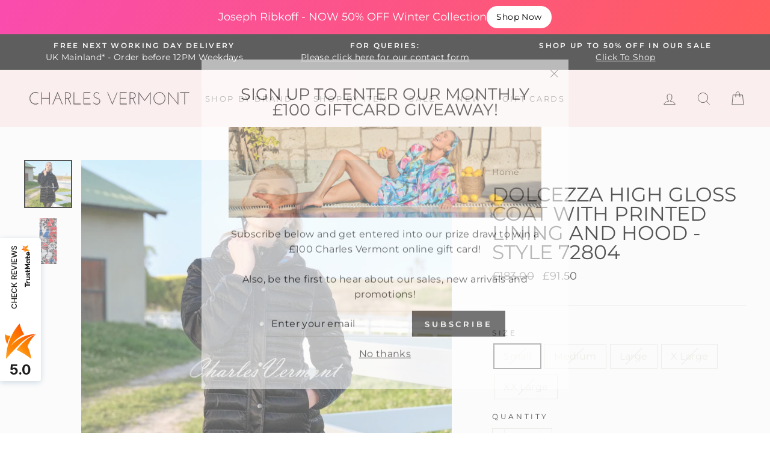

--- FILE ---
content_type: text/html; charset=utf-8
request_url: https://www.charlesvermont.co.uk/products/dolcezza-high-gloss-coat-with-printed-lining-and-hood-style-72804
body_size: 64989
content:
<!doctype html>
<html class="no-js" lang="en">
<head>
<!-- Google tag (gtag.js) -->
<script async src="https://www.googletagmanager.com/gtag/js?id=G-RY04XGWWEY"></script>
<script>
  window.dataLayer = window.dataLayer || [];
  function gtag(){dataLayer.push(arguments);}
  gtag('js', new Date());

  gtag('config', 'G-RY04XGWWEY');
</script>

  
	<!-- Added by AVADA SEO Suite -->
	





<meta name="twitter:image" content="http://www.charlesvermont.co.uk/cdn/shop/products/Puffer-1-72804-SimplyArt-Fall22.jpg?v=1688316202">
    






	<!-- /Added by AVADA SEO Suite -->
  <meta charset="utf-8">
  <meta http-equiv="X-UA-Compatible" content="IE=edge,chrome=1">
  <meta name="viewport" content="width=device-width,initial-scale=1">
  <meta name="theme-color" content="#111111">
  <link rel="canonical" href="https://www.charlesvermont.co.uk/products/dolcezza-high-gloss-coat-with-printed-lining-and-hood-style-72804">
  <meta name="format-detection" content="telephone=no"><link rel="shortcut icon" href="//www.charlesvermont.co.uk/cdn/shop/files/Favion_transparent_border_32x32.png?v=1613514762" type="image/png" />
  <title>Dolcezza Coat with Printed Lining and Hood - Style 72804 | Charles Vermont
</title><meta name="description" content="Black shine fabric. Full length sleeves with elasticated cuff. Zip front with press stud placket. Lovely Lovers print on lining of coat and inner/lining of hood. Light padded."><meta property="og:site_name" content="Charles Vermont">
  <meta property="og:url" content="https://www.charlesvermont.co.uk/products/dolcezza-high-gloss-coat-with-printed-lining-and-hood-style-72804">
  <meta property="og:title" content="Dolcezza High Gloss Coat with Printed Lining and Hood - Style 72804">
  <meta property="og:type" content="product">
  <meta property="og:description" content="Black shine fabric. Full length sleeves with elasticated cuff. Zip front with press stud placket. Lovely Lovers print on lining of coat and inner/lining of hood. Light padded."><meta property="og:price:amount" content="91.50">
    <meta property="og:price:currency" content="GBP"><meta property="og:image" content="http://www.charlesvermont.co.uk/cdn/shop/products/Puffer-1-72804-SimplyArt-Fall22_1200x630.jpg?v=1688316202"><meta property="og:image" content="http://www.charlesvermont.co.uk/cdn/shop/products/Dolcezza72804Lining_1200x630.jpg?v=1688333820">
  <meta property="og:image:secure_url" content="https://www.charlesvermont.co.uk/cdn/shop/products/Puffer-1-72804-SimplyArt-Fall22_1200x630.jpg?v=1688316202"><meta property="og:image:secure_url" content="https://www.charlesvermont.co.uk/cdn/shop/products/Dolcezza72804Lining_1200x630.jpg?v=1688333820">
  <meta name="twitter:site" content="@">
  <meta name="twitter:card" content="summary_large_image">
  <meta name="twitter:title" content="Dolcezza High Gloss Coat with Printed Lining and Hood - Style 72804">
  <meta name="twitter:description" content="Black shine fabric. Full length sleeves with elasticated cuff. Zip front with press stud placket. Lovely Lovers print on lining of coat and inner/lining of hood. Light padded.">


  <style data-shopify>
  @font-face {
  font-family: Montserrat;
  font-weight: 400;
  font-style: normal;
  src: url("//www.charlesvermont.co.uk/cdn/fonts/montserrat/montserrat_n4.81949fa0ac9fd2021e16436151e8eaa539321637.woff2") format("woff2"),
       url("//www.charlesvermont.co.uk/cdn/fonts/montserrat/montserrat_n4.a6c632ca7b62da89c3594789ba828388aac693fe.woff") format("woff");
}

  @font-face {
  font-family: Montserrat;
  font-weight: 400;
  font-style: normal;
  src: url("//www.charlesvermont.co.uk/cdn/fonts/montserrat/montserrat_n4.81949fa0ac9fd2021e16436151e8eaa539321637.woff2") format("woff2"),
       url("//www.charlesvermont.co.uk/cdn/fonts/montserrat/montserrat_n4.a6c632ca7b62da89c3594789ba828388aac693fe.woff") format("woff");
}


  @font-face {
  font-family: Montserrat;
  font-weight: 600;
  font-style: normal;
  src: url("//www.charlesvermont.co.uk/cdn/fonts/montserrat/montserrat_n6.1326b3e84230700ef15b3a29fb520639977513e0.woff2") format("woff2"),
       url("//www.charlesvermont.co.uk/cdn/fonts/montserrat/montserrat_n6.652f051080eb14192330daceed8cd53dfdc5ead9.woff") format("woff");
}

  @font-face {
  font-family: Montserrat;
  font-weight: 400;
  font-style: italic;
  src: url("//www.charlesvermont.co.uk/cdn/fonts/montserrat/montserrat_i4.5a4ea298b4789e064f62a29aafc18d41f09ae59b.woff2") format("woff2"),
       url("//www.charlesvermont.co.uk/cdn/fonts/montserrat/montserrat_i4.072b5869c5e0ed5b9d2021e4c2af132e16681ad2.woff") format("woff");
}

  @font-face {
  font-family: Montserrat;
  font-weight: 600;
  font-style: italic;
  src: url("//www.charlesvermont.co.uk/cdn/fonts/montserrat/montserrat_i6.e90155dd2f004112a61c0322d66d1f59dadfa84b.woff2") format("woff2"),
       url("//www.charlesvermont.co.uk/cdn/fonts/montserrat/montserrat_i6.41470518d8e9d7f1bcdd29a447c2397e5393943f.woff") format("woff");
}

</style>

  <link href="//www.charlesvermont.co.uk/cdn/shop/t/27/assets/theme.scss.css?v=71743903967508008091755686165" rel="stylesheet" type="text/css" media="all" />

  <style data-shopify>
    .collection-item__title {
      font-size: 14.4px;
    }

    @media screen and (min-width: 769px) {
      .collection-item__title {
        font-size: 18px;
      }
    }
  </style>

  <script>
    document.documentElement.className = document.documentElement.className.replace('no-js', 'js');

    window.theme = window.theme || {};
    theme.strings = {
      addToCart: "Add to cart",
      soldOut: "Sold Out",
      unavailable: "Unavailable",
      stockLabel: "Only [count] items in stock!",
      willNotShipUntil: "Will not ship until [date]",
      willBeInStockAfter: "Will be in stock after [date]",
      waitingForStock: "Inventory on the way",
      savePrice: "Save [saved_amount]",
      cartEmpty: "Your cart is currently empty.",
      cartTermsConfirmation: "You must agree with the terms and conditions of sales to check out"
    };
    theme.settings = {
      dynamicVariantsEnable: true,
      dynamicVariantType: "button",
      cartType: "drawer",
      currenciesEnabled: false,
      nativeMultiCurrency: 1 > 1 ? true : false,
      moneyFormat: "\u003cspan class=money\u003e£{{amount}}\u003c\/span\u003e",
      saveType: "dollar",
      recentlyViewedEnabled: false,
      predictiveSearch: true,
      predictiveSearchType: "product",
      inventoryThreshold: 0,
      quickView: false,
      themeName: 'Impulse',
      themeVersion: "2.5.3"
    };
  </script><script>window.performance && window.performance.mark && window.performance.mark('shopify.content_for_header.start');</script><meta name="google-site-verification" content="rwyQRH4u2aG2-9fEDzcs_Ew5edSb7pHCswU0H42HEgM">
<meta id="shopify-digital-wallet" name="shopify-digital-wallet" content="/21203987/digital_wallets/dialog">
<meta name="shopify-checkout-api-token" content="eb3432d3dae6f2e04eb2353d5e4f0fe3">
<link rel="alternate" type="application/json+oembed" href="https://www.charlesvermont.co.uk/products/dolcezza-high-gloss-coat-with-printed-lining-and-hood-style-72804.oembed">
<script async="async" src="/checkouts/internal/preloads.js?locale=en-GB"></script>
<link rel="preconnect" href="https://shop.app" crossorigin="anonymous">
<script async="async" src="https://shop.app/checkouts/internal/preloads.js?locale=en-GB&shop_id=21203987" crossorigin="anonymous"></script>
<script id="apple-pay-shop-capabilities" type="application/json">{"shopId":21203987,"countryCode":"GB","currencyCode":"GBP","merchantCapabilities":["supports3DS"],"merchantId":"gid:\/\/shopify\/Shop\/21203987","merchantName":"Charles Vermont","requiredBillingContactFields":["postalAddress","email"],"requiredShippingContactFields":["postalAddress","email"],"shippingType":"shipping","supportedNetworks":["visa","maestro","masterCard"],"total":{"type":"pending","label":"Charles Vermont","amount":"1.00"},"shopifyPaymentsEnabled":true,"supportsSubscriptions":true}</script>
<script id="shopify-features" type="application/json">{"accessToken":"eb3432d3dae6f2e04eb2353d5e4f0fe3","betas":["rich-media-storefront-analytics"],"domain":"www.charlesvermont.co.uk","predictiveSearch":true,"shopId":21203987,"locale":"en"}</script>
<script>var Shopify = Shopify || {};
Shopify.shop = "charles-vermont.myshopify.com";
Shopify.locale = "en";
Shopify.currency = {"active":"GBP","rate":"1.0"};
Shopify.country = "GB";
Shopify.theme = {"name":"Current Impulse Theme (NOT 2.0)","id":115530203300,"schema_name":"Impulse","schema_version":"2.5.3","theme_store_id":857,"role":"main"};
Shopify.theme.handle = "null";
Shopify.theme.style = {"id":null,"handle":null};
Shopify.cdnHost = "www.charlesvermont.co.uk/cdn";
Shopify.routes = Shopify.routes || {};
Shopify.routes.root = "/";</script>
<script type="module">!function(o){(o.Shopify=o.Shopify||{}).modules=!0}(window);</script>
<script>!function(o){function n(){var o=[];function n(){o.push(Array.prototype.slice.apply(arguments))}return n.q=o,n}var t=o.Shopify=o.Shopify||{};t.loadFeatures=n(),t.autoloadFeatures=n()}(window);</script>
<script>
  window.ShopifyPay = window.ShopifyPay || {};
  window.ShopifyPay.apiHost = "shop.app\/pay";
  window.ShopifyPay.redirectState = null;
</script>
<script id="shop-js-analytics" type="application/json">{"pageType":"product"}</script>
<script defer="defer" async type="module" src="//www.charlesvermont.co.uk/cdn/shopifycloud/shop-js/modules/v2/client.init-shop-cart-sync_C5BV16lS.en.esm.js"></script>
<script defer="defer" async type="module" src="//www.charlesvermont.co.uk/cdn/shopifycloud/shop-js/modules/v2/chunk.common_CygWptCX.esm.js"></script>
<script type="module">
  await import("//www.charlesvermont.co.uk/cdn/shopifycloud/shop-js/modules/v2/client.init-shop-cart-sync_C5BV16lS.en.esm.js");
await import("//www.charlesvermont.co.uk/cdn/shopifycloud/shop-js/modules/v2/chunk.common_CygWptCX.esm.js");

  window.Shopify.SignInWithShop?.initShopCartSync?.({"fedCMEnabled":true,"windoidEnabled":true});

</script>
<script>
  window.Shopify = window.Shopify || {};
  if (!window.Shopify.featureAssets) window.Shopify.featureAssets = {};
  window.Shopify.featureAssets['shop-js'] = {"shop-cart-sync":["modules/v2/client.shop-cart-sync_ZFArdW7E.en.esm.js","modules/v2/chunk.common_CygWptCX.esm.js"],"init-fed-cm":["modules/v2/client.init-fed-cm_CmiC4vf6.en.esm.js","modules/v2/chunk.common_CygWptCX.esm.js"],"shop-button":["modules/v2/client.shop-button_tlx5R9nI.en.esm.js","modules/v2/chunk.common_CygWptCX.esm.js"],"shop-cash-offers":["modules/v2/client.shop-cash-offers_DOA2yAJr.en.esm.js","modules/v2/chunk.common_CygWptCX.esm.js","modules/v2/chunk.modal_D71HUcav.esm.js"],"init-windoid":["modules/v2/client.init-windoid_sURxWdc1.en.esm.js","modules/v2/chunk.common_CygWptCX.esm.js"],"shop-toast-manager":["modules/v2/client.shop-toast-manager_ClPi3nE9.en.esm.js","modules/v2/chunk.common_CygWptCX.esm.js"],"init-shop-email-lookup-coordinator":["modules/v2/client.init-shop-email-lookup-coordinator_B8hsDcYM.en.esm.js","modules/v2/chunk.common_CygWptCX.esm.js"],"init-shop-cart-sync":["modules/v2/client.init-shop-cart-sync_C5BV16lS.en.esm.js","modules/v2/chunk.common_CygWptCX.esm.js"],"avatar":["modules/v2/client.avatar_BTnouDA3.en.esm.js"],"pay-button":["modules/v2/client.pay-button_FdsNuTd3.en.esm.js","modules/v2/chunk.common_CygWptCX.esm.js"],"init-customer-accounts":["modules/v2/client.init-customer-accounts_DxDtT_ad.en.esm.js","modules/v2/client.shop-login-button_C5VAVYt1.en.esm.js","modules/v2/chunk.common_CygWptCX.esm.js","modules/v2/chunk.modal_D71HUcav.esm.js"],"init-shop-for-new-customer-accounts":["modules/v2/client.init-shop-for-new-customer-accounts_ChsxoAhi.en.esm.js","modules/v2/client.shop-login-button_C5VAVYt1.en.esm.js","modules/v2/chunk.common_CygWptCX.esm.js","modules/v2/chunk.modal_D71HUcav.esm.js"],"shop-login-button":["modules/v2/client.shop-login-button_C5VAVYt1.en.esm.js","modules/v2/chunk.common_CygWptCX.esm.js","modules/v2/chunk.modal_D71HUcav.esm.js"],"init-customer-accounts-sign-up":["modules/v2/client.init-customer-accounts-sign-up_CPSyQ0Tj.en.esm.js","modules/v2/client.shop-login-button_C5VAVYt1.en.esm.js","modules/v2/chunk.common_CygWptCX.esm.js","modules/v2/chunk.modal_D71HUcav.esm.js"],"shop-follow-button":["modules/v2/client.shop-follow-button_Cva4Ekp9.en.esm.js","modules/v2/chunk.common_CygWptCX.esm.js","modules/v2/chunk.modal_D71HUcav.esm.js"],"checkout-modal":["modules/v2/client.checkout-modal_BPM8l0SH.en.esm.js","modules/v2/chunk.common_CygWptCX.esm.js","modules/v2/chunk.modal_D71HUcav.esm.js"],"lead-capture":["modules/v2/client.lead-capture_Bi8yE_yS.en.esm.js","modules/v2/chunk.common_CygWptCX.esm.js","modules/v2/chunk.modal_D71HUcav.esm.js"],"shop-login":["modules/v2/client.shop-login_D6lNrXab.en.esm.js","modules/v2/chunk.common_CygWptCX.esm.js","modules/v2/chunk.modal_D71HUcav.esm.js"],"payment-terms":["modules/v2/client.payment-terms_CZxnsJam.en.esm.js","modules/v2/chunk.common_CygWptCX.esm.js","modules/v2/chunk.modal_D71HUcav.esm.js"]};
</script>
<script>(function() {
  var isLoaded = false;
  function asyncLoad() {
    if (isLoaded) return;
    isLoaded = true;
    var urls = ["?shop=charles-vermont.myshopify.com","https:\/\/seo.apps.avada.io\/scripttag\/avada-seo-installed.js?shop=charles-vermont.myshopify.com","https:\/\/apps.us.trustmate.io\/assets\/widget.js?uuid=daffc9ad-5d78-48de-9f26-95977deb57fc\u0026type=ferret2\u0026tm=https:\/\/trustmate.io\u0026shop=charles-vermont.myshopify.com","https:\/\/apps.us.trustmate.io\/assets\/widget.js?uuid=daffc9ad-5d78-48de-9f26-95977deb57fc\u0026type=chupacabraReview\u0026tm=https:\/\/trustmate.io\u0026shop=charles-vermont.myshopify.com","https:\/\/apps.us.trustmate.io\/assets\/widget.js?uuid=daffc9ad-5d78-48de-9f26-95977deb57fc\u0026type=lemur\u0026tm=https:\/\/trustmate.io\u0026shop=charles-vermont.myshopify.com"];
    for (var i = 0; i < urls.length; i++) {
      var s = document.createElement('script');
      s.type = 'text/javascript';
      s.async = true;
      s.src = urls[i];
      var x = document.getElementsByTagName('script')[0];
      x.parentNode.insertBefore(s, x);
    }
  };
  if(window.attachEvent) {
    window.attachEvent('onload', asyncLoad);
  } else {
    window.addEventListener('load', asyncLoad, false);
  }
})();</script>
<script id="__st">var __st={"a":21203987,"offset":0,"reqid":"586f2d09-efac-448f-81a4-cfffd37757ac-1768655848","pageurl":"www.charlesvermont.co.uk\/products\/dolcezza-high-gloss-coat-with-printed-lining-and-hood-style-72804","u":"d51202407a1d","p":"product","rtyp":"product","rid":8028831285485};</script>
<script>window.ShopifyPaypalV4VisibilityTracking = true;</script>
<script id="captcha-bootstrap">!function(){'use strict';const t='contact',e='account',n='new_comment',o=[[t,t],['blogs',n],['comments',n],[t,'customer']],c=[[e,'customer_login'],[e,'guest_login'],[e,'recover_customer_password'],[e,'create_customer']],r=t=>t.map((([t,e])=>`form[action*='/${t}']:not([data-nocaptcha='true']) input[name='form_type'][value='${e}']`)).join(','),a=t=>()=>t?[...document.querySelectorAll(t)].map((t=>t.form)):[];function s(){const t=[...o],e=r(t);return a(e)}const i='password',u='form_key',d=['recaptcha-v3-token','g-recaptcha-response','h-captcha-response',i],f=()=>{try{return window.sessionStorage}catch{return}},m='__shopify_v',_=t=>t.elements[u];function p(t,e,n=!1){try{const o=window.sessionStorage,c=JSON.parse(o.getItem(e)),{data:r}=function(t){const{data:e,action:n}=t;return t[m]||n?{data:e,action:n}:{data:t,action:n}}(c);for(const[e,n]of Object.entries(r))t.elements[e]&&(t.elements[e].value=n);n&&o.removeItem(e)}catch(o){console.error('form repopulation failed',{error:o})}}const l='form_type',E='cptcha';function T(t){t.dataset[E]=!0}const w=window,h=w.document,L='Shopify',v='ce_forms',y='captcha';let A=!1;((t,e)=>{const n=(g='f06e6c50-85a8-45c8-87d0-21a2b65856fe',I='https://cdn.shopify.com/shopifycloud/storefront-forms-hcaptcha/ce_storefront_forms_captcha_hcaptcha.v1.5.2.iife.js',D={infoText:'Protected by hCaptcha',privacyText:'Privacy',termsText:'Terms'},(t,e,n)=>{const o=w[L][v],c=o.bindForm;if(c)return c(t,g,e,D).then(n);var r;o.q.push([[t,g,e,D],n]),r=I,A||(h.body.append(Object.assign(h.createElement('script'),{id:'captcha-provider',async:!0,src:r})),A=!0)});var g,I,D;w[L]=w[L]||{},w[L][v]=w[L][v]||{},w[L][v].q=[],w[L][y]=w[L][y]||{},w[L][y].protect=function(t,e){n(t,void 0,e),T(t)},Object.freeze(w[L][y]),function(t,e,n,w,h,L){const[v,y,A,g]=function(t,e,n){const i=e?o:[],u=t?c:[],d=[...i,...u],f=r(d),m=r(i),_=r(d.filter((([t,e])=>n.includes(e))));return[a(f),a(m),a(_),s()]}(w,h,L),I=t=>{const e=t.target;return e instanceof HTMLFormElement?e:e&&e.form},D=t=>v().includes(t);t.addEventListener('submit',(t=>{const e=I(t);if(!e)return;const n=D(e)&&!e.dataset.hcaptchaBound&&!e.dataset.recaptchaBound,o=_(e),c=g().includes(e)&&(!o||!o.value);(n||c)&&t.preventDefault(),c&&!n&&(function(t){try{if(!f())return;!function(t){const e=f();if(!e)return;const n=_(t);if(!n)return;const o=n.value;o&&e.removeItem(o)}(t);const e=Array.from(Array(32),(()=>Math.random().toString(36)[2])).join('');!function(t,e){_(t)||t.append(Object.assign(document.createElement('input'),{type:'hidden',name:u})),t.elements[u].value=e}(t,e),function(t,e){const n=f();if(!n)return;const o=[...t.querySelectorAll(`input[type='${i}']`)].map((({name:t})=>t)),c=[...d,...o],r={};for(const[a,s]of new FormData(t).entries())c.includes(a)||(r[a]=s);n.setItem(e,JSON.stringify({[m]:1,action:t.action,data:r}))}(t,e)}catch(e){console.error('failed to persist form',e)}}(e),e.submit())}));const S=(t,e)=>{t&&!t.dataset[E]&&(n(t,e.some((e=>e===t))),T(t))};for(const o of['focusin','change'])t.addEventListener(o,(t=>{const e=I(t);D(e)&&S(e,y())}));const B=e.get('form_key'),M=e.get(l),P=B&&M;t.addEventListener('DOMContentLoaded',(()=>{const t=y();if(P)for(const e of t)e.elements[l].value===M&&p(e,B);[...new Set([...A(),...v().filter((t=>'true'===t.dataset.shopifyCaptcha))])].forEach((e=>S(e,t)))}))}(h,new URLSearchParams(w.location.search),n,t,e,['guest_login'])})(!0,!0)}();</script>
<script integrity="sha256-4kQ18oKyAcykRKYeNunJcIwy7WH5gtpwJnB7kiuLZ1E=" data-source-attribution="shopify.loadfeatures" defer="defer" src="//www.charlesvermont.co.uk/cdn/shopifycloud/storefront/assets/storefront/load_feature-a0a9edcb.js" crossorigin="anonymous"></script>
<script crossorigin="anonymous" defer="defer" src="//www.charlesvermont.co.uk/cdn/shopifycloud/storefront/assets/shopify_pay/storefront-65b4c6d7.js?v=20250812"></script>
<script data-source-attribution="shopify.dynamic_checkout.dynamic.init">var Shopify=Shopify||{};Shopify.PaymentButton=Shopify.PaymentButton||{isStorefrontPortableWallets:!0,init:function(){window.Shopify.PaymentButton.init=function(){};var t=document.createElement("script");t.src="https://www.charlesvermont.co.uk/cdn/shopifycloud/portable-wallets/latest/portable-wallets.en.js",t.type="module",document.head.appendChild(t)}};
</script>
<script data-source-attribution="shopify.dynamic_checkout.buyer_consent">
  function portableWalletsHideBuyerConsent(e){var t=document.getElementById("shopify-buyer-consent"),n=document.getElementById("shopify-subscription-policy-button");t&&n&&(t.classList.add("hidden"),t.setAttribute("aria-hidden","true"),n.removeEventListener("click",e))}function portableWalletsShowBuyerConsent(e){var t=document.getElementById("shopify-buyer-consent"),n=document.getElementById("shopify-subscription-policy-button");t&&n&&(t.classList.remove("hidden"),t.removeAttribute("aria-hidden"),n.addEventListener("click",e))}window.Shopify?.PaymentButton&&(window.Shopify.PaymentButton.hideBuyerConsent=portableWalletsHideBuyerConsent,window.Shopify.PaymentButton.showBuyerConsent=portableWalletsShowBuyerConsent);
</script>
<script data-source-attribution="shopify.dynamic_checkout.cart.bootstrap">document.addEventListener("DOMContentLoaded",(function(){function t(){return document.querySelector("shopify-accelerated-checkout-cart, shopify-accelerated-checkout")}if(t())Shopify.PaymentButton.init();else{new MutationObserver((function(e,n){t()&&(Shopify.PaymentButton.init(),n.disconnect())})).observe(document.body,{childList:!0,subtree:!0})}}));
</script>
<link id="shopify-accelerated-checkout-styles" rel="stylesheet" media="screen" href="https://www.charlesvermont.co.uk/cdn/shopifycloud/portable-wallets/latest/accelerated-checkout-backwards-compat.css" crossorigin="anonymous">
<style id="shopify-accelerated-checkout-cart">
        #shopify-buyer-consent {
  margin-top: 1em;
  display: inline-block;
  width: 100%;
}

#shopify-buyer-consent.hidden {
  display: none;
}

#shopify-subscription-policy-button {
  background: none;
  border: none;
  padding: 0;
  text-decoration: underline;
  font-size: inherit;
  cursor: pointer;
}

#shopify-subscription-policy-button::before {
  box-shadow: none;
}

      </style>

<script>window.performance && window.performance.mark && window.performance.mark('shopify.content_for_header.end');</script><script src="//www.charlesvermont.co.uk/cdn/shop/t/27/assets/vendor-scripts-v5.js" defer="defer"></script>

  

  <script src="//www.charlesvermont.co.uk/cdn/shop/t/27/assets/theme.js?v=122700308326949476891605823581" defer="defer"></script>
<script type="text/javascript">
  //BOOSTER APPS COMMON JS CODE
  window.BoosterApps = window.BoosterApps || {};
  window.BoosterApps.common = window.BoosterApps.common || {};
  window.BoosterApps.common.shop = {
    permanent_domain: 'charles-vermont.myshopify.com',
    currency: "GBP",
    money_format: "\u003cspan class=money\u003e£{{amount}}\u003c\/span\u003e",
    id: 21203987
  };
  
  window.BoosterApps.common.template = 'product';
  window.BoosterApps.common.cart = {"note":null,"attributes":{},"original_total_price":0,"total_price":0,"total_discount":0,"total_weight":0.0,"item_count":0,"items":[],"requires_shipping":false,"currency":"GBP","items_subtotal_price":0,"cart_level_discount_applications":[],"checkout_charge_amount":0};
  window.BoosterApps.common.apps = null;
  window.BoosterApps.cs_app_url = "/apps/ba_fb_app";

  for (i = 0; i < window.localStorage.length; i++) {
    var key = window.localStorage.key(i);
    if (key.slice(0,10) === "ba_msg_sub") {
      window.BoosterApps.can_update_cart = true;
    }
  }

  
    if (window.BoosterApps.common.template == 'product'){
      window.BoosterApps.common.product = {id: 8028831285485, price: 9150, handle: 'dolcezza-high-gloss-coat-with-printed-lining-and-hood-style-72804', available: false };
    }
  
</script>

  
<meta name='dmca-site-verification' content='UVV4c3RmbWJWS2xIRzdXNi9oZTBBZS9jSUNmeG9UUjZYOUQzODVLaDVYUT01' />


  











  
<!-- This Script is the exclusive property of Website Speedy, Copyright © 2023. All rights reserved. -->
<script type='text/javascript' src="https://websitespeedy.com/script/ecmrx/ecmrx_1647/ecmrx_1647_1.js"></script>

<script type='text/javascript' src="https://websitespeedy.com/script/ecmrx/ecmrx_1647/ecmrx_1647_2.js"></script>

<script type='text/javascript' src="https://websitespeedy.com/script/ecmrx/ecmrx_1647/ecmrx_1647_3.js"></script>

<!-- This Script is the exclusive property of Website Speedy, Copyright © 2023. All rights reserved. -->


<script src="https://cdn.shopify.com/extensions/019bc5da-5ba6-7e9a-9888-a6222a70d7c3/js-client-214/assets/pushowl-shopify.js" type="text/javascript" defer="defer"></script>
<link href="https://monorail-edge.shopifysvc.com" rel="dns-prefetch">
<script>(function(){if ("sendBeacon" in navigator && "performance" in window) {try {var session_token_from_headers = performance.getEntriesByType('navigation')[0].serverTiming.find(x => x.name == '_s').description;} catch {var session_token_from_headers = undefined;}var session_cookie_matches = document.cookie.match(/_shopify_s=([^;]*)/);var session_token_from_cookie = session_cookie_matches && session_cookie_matches.length === 2 ? session_cookie_matches[1] : "";var session_token = session_token_from_headers || session_token_from_cookie || "";function handle_abandonment_event(e) {var entries = performance.getEntries().filter(function(entry) {return /monorail-edge.shopifysvc.com/.test(entry.name);});if (!window.abandonment_tracked && entries.length === 0) {window.abandonment_tracked = true;var currentMs = Date.now();var navigation_start = performance.timing.navigationStart;var payload = {shop_id: 21203987,url: window.location.href,navigation_start,duration: currentMs - navigation_start,session_token,page_type: "product"};window.navigator.sendBeacon("https://monorail-edge.shopifysvc.com/v1/produce", JSON.stringify({schema_id: "online_store_buyer_site_abandonment/1.1",payload: payload,metadata: {event_created_at_ms: currentMs,event_sent_at_ms: currentMs}}));}}window.addEventListener('pagehide', handle_abandonment_event);}}());</script>
<script id="web-pixels-manager-setup">(function e(e,d,r,n,o){if(void 0===o&&(o={}),!Boolean(null===(a=null===(i=window.Shopify)||void 0===i?void 0:i.analytics)||void 0===a?void 0:a.replayQueue)){var i,a;window.Shopify=window.Shopify||{};var t=window.Shopify;t.analytics=t.analytics||{};var s=t.analytics;s.replayQueue=[],s.publish=function(e,d,r){return s.replayQueue.push([e,d,r]),!0};try{self.performance.mark("wpm:start")}catch(e){}var l=function(){var e={modern:/Edge?\/(1{2}[4-9]|1[2-9]\d|[2-9]\d{2}|\d{4,})\.\d+(\.\d+|)|Firefox\/(1{2}[4-9]|1[2-9]\d|[2-9]\d{2}|\d{4,})\.\d+(\.\d+|)|Chrom(ium|e)\/(9{2}|\d{3,})\.\d+(\.\d+|)|(Maci|X1{2}).+ Version\/(15\.\d+|(1[6-9]|[2-9]\d|\d{3,})\.\d+)([,.]\d+|)( \(\w+\)|)( Mobile\/\w+|) Safari\/|Chrome.+OPR\/(9{2}|\d{3,})\.\d+\.\d+|(CPU[ +]OS|iPhone[ +]OS|CPU[ +]iPhone|CPU IPhone OS|CPU iPad OS)[ +]+(15[._]\d+|(1[6-9]|[2-9]\d|\d{3,})[._]\d+)([._]\d+|)|Android:?[ /-](13[3-9]|1[4-9]\d|[2-9]\d{2}|\d{4,})(\.\d+|)(\.\d+|)|Android.+Firefox\/(13[5-9]|1[4-9]\d|[2-9]\d{2}|\d{4,})\.\d+(\.\d+|)|Android.+Chrom(ium|e)\/(13[3-9]|1[4-9]\d|[2-9]\d{2}|\d{4,})\.\d+(\.\d+|)|SamsungBrowser\/([2-9]\d|\d{3,})\.\d+/,legacy:/Edge?\/(1[6-9]|[2-9]\d|\d{3,})\.\d+(\.\d+|)|Firefox\/(5[4-9]|[6-9]\d|\d{3,})\.\d+(\.\d+|)|Chrom(ium|e)\/(5[1-9]|[6-9]\d|\d{3,})\.\d+(\.\d+|)([\d.]+$|.*Safari\/(?![\d.]+ Edge\/[\d.]+$))|(Maci|X1{2}).+ Version\/(10\.\d+|(1[1-9]|[2-9]\d|\d{3,})\.\d+)([,.]\d+|)( \(\w+\)|)( Mobile\/\w+|) Safari\/|Chrome.+OPR\/(3[89]|[4-9]\d|\d{3,})\.\d+\.\d+|(CPU[ +]OS|iPhone[ +]OS|CPU[ +]iPhone|CPU IPhone OS|CPU iPad OS)[ +]+(10[._]\d+|(1[1-9]|[2-9]\d|\d{3,})[._]\d+)([._]\d+|)|Android:?[ /-](13[3-9]|1[4-9]\d|[2-9]\d{2}|\d{4,})(\.\d+|)(\.\d+|)|Mobile Safari.+OPR\/([89]\d|\d{3,})\.\d+\.\d+|Android.+Firefox\/(13[5-9]|1[4-9]\d|[2-9]\d{2}|\d{4,})\.\d+(\.\d+|)|Android.+Chrom(ium|e)\/(13[3-9]|1[4-9]\d|[2-9]\d{2}|\d{4,})\.\d+(\.\d+|)|Android.+(UC? ?Browser|UCWEB|U3)[ /]?(15\.([5-9]|\d{2,})|(1[6-9]|[2-9]\d|\d{3,})\.\d+)\.\d+|SamsungBrowser\/(5\.\d+|([6-9]|\d{2,})\.\d+)|Android.+MQ{2}Browser\/(14(\.(9|\d{2,})|)|(1[5-9]|[2-9]\d|\d{3,})(\.\d+|))(\.\d+|)|K[Aa][Ii]OS\/(3\.\d+|([4-9]|\d{2,})\.\d+)(\.\d+|)/},d=e.modern,r=e.legacy,n=navigator.userAgent;return n.match(d)?"modern":n.match(r)?"legacy":"unknown"}(),u="modern"===l?"modern":"legacy",c=(null!=n?n:{modern:"",legacy:""})[u],f=function(e){return[e.baseUrl,"/wpm","/b",e.hashVersion,"modern"===e.buildTarget?"m":"l",".js"].join("")}({baseUrl:d,hashVersion:r,buildTarget:u}),m=function(e){var d=e.version,r=e.bundleTarget,n=e.surface,o=e.pageUrl,i=e.monorailEndpoint;return{emit:function(e){var a=e.status,t=e.errorMsg,s=(new Date).getTime(),l=JSON.stringify({metadata:{event_sent_at_ms:s},events:[{schema_id:"web_pixels_manager_load/3.1",payload:{version:d,bundle_target:r,page_url:o,status:a,surface:n,error_msg:t},metadata:{event_created_at_ms:s}}]});if(!i)return console&&console.warn&&console.warn("[Web Pixels Manager] No Monorail endpoint provided, skipping logging."),!1;try{return self.navigator.sendBeacon.bind(self.navigator)(i,l)}catch(e){}var u=new XMLHttpRequest;try{return u.open("POST",i,!0),u.setRequestHeader("Content-Type","text/plain"),u.send(l),!0}catch(e){return console&&console.warn&&console.warn("[Web Pixels Manager] Got an unhandled error while logging to Monorail."),!1}}}}({version:r,bundleTarget:l,surface:e.surface,pageUrl:self.location.href,monorailEndpoint:e.monorailEndpoint});try{o.browserTarget=l,function(e){var d=e.src,r=e.async,n=void 0===r||r,o=e.onload,i=e.onerror,a=e.sri,t=e.scriptDataAttributes,s=void 0===t?{}:t,l=document.createElement("script"),u=document.querySelector("head"),c=document.querySelector("body");if(l.async=n,l.src=d,a&&(l.integrity=a,l.crossOrigin="anonymous"),s)for(var f in s)if(Object.prototype.hasOwnProperty.call(s,f))try{l.dataset[f]=s[f]}catch(e){}if(o&&l.addEventListener("load",o),i&&l.addEventListener("error",i),u)u.appendChild(l);else{if(!c)throw new Error("Did not find a head or body element to append the script");c.appendChild(l)}}({src:f,async:!0,onload:function(){if(!function(){var e,d;return Boolean(null===(d=null===(e=window.Shopify)||void 0===e?void 0:e.analytics)||void 0===d?void 0:d.initialized)}()){var d=window.webPixelsManager.init(e)||void 0;if(d){var r=window.Shopify.analytics;r.replayQueue.forEach((function(e){var r=e[0],n=e[1],o=e[2];d.publishCustomEvent(r,n,o)})),r.replayQueue=[],r.publish=d.publishCustomEvent,r.visitor=d.visitor,r.initialized=!0}}},onerror:function(){return m.emit({status:"failed",errorMsg:"".concat(f," has failed to load")})},sri:function(e){var d=/^sha384-[A-Za-z0-9+/=]+$/;return"string"==typeof e&&d.test(e)}(c)?c:"",scriptDataAttributes:o}),m.emit({status:"loading"})}catch(e){m.emit({status:"failed",errorMsg:(null==e?void 0:e.message)||"Unknown error"})}}})({shopId: 21203987,storefrontBaseUrl: "https://www.charlesvermont.co.uk",extensionsBaseUrl: "https://extensions.shopifycdn.com/cdn/shopifycloud/web-pixels-manager",monorailEndpoint: "https://monorail-edge.shopifysvc.com/unstable/produce_batch",surface: "storefront-renderer",enabledBetaFlags: ["2dca8a86"],webPixelsConfigList: [{"id":"2732458366","configuration":"{\"subdomain\": \"charles-vermont\"}","eventPayloadVersion":"v1","runtimeContext":"STRICT","scriptVersion":"69e1bed23f1568abe06fb9d113379033","type":"APP","apiClientId":1615517,"privacyPurposes":["ANALYTICS","MARKETING","SALE_OF_DATA"],"dataSharingAdjustments":{"protectedCustomerApprovalScopes":["read_customer_address","read_customer_email","read_customer_name","read_customer_personal_data","read_customer_phone"]}},{"id":"907608446","configuration":"{\"config\":\"{\\\"pixel_id\\\":\\\"GT-P36VGFC\\\",\\\"target_country\\\":\\\"GB\\\",\\\"gtag_events\\\":[{\\\"type\\\":\\\"purchase\\\",\\\"action_label\\\":\\\"MC-CRGZ4W29QG\\\"},{\\\"type\\\":\\\"page_view\\\",\\\"action_label\\\":\\\"MC-CRGZ4W29QG\\\"},{\\\"type\\\":\\\"view_item\\\",\\\"action_label\\\":\\\"MC-CRGZ4W29QG\\\"}],\\\"enable_monitoring_mode\\\":false}\"}","eventPayloadVersion":"v1","runtimeContext":"OPEN","scriptVersion":"b2a88bafab3e21179ed38636efcd8a93","type":"APP","apiClientId":1780363,"privacyPurposes":[],"dataSharingAdjustments":{"protectedCustomerApprovalScopes":["read_customer_address","read_customer_email","read_customer_name","read_customer_personal_data","read_customer_phone"]}},{"id":"shopify-app-pixel","configuration":"{}","eventPayloadVersion":"v1","runtimeContext":"STRICT","scriptVersion":"0450","apiClientId":"shopify-pixel","type":"APP","privacyPurposes":["ANALYTICS","MARKETING"]},{"id":"shopify-custom-pixel","eventPayloadVersion":"v1","runtimeContext":"LAX","scriptVersion":"0450","apiClientId":"shopify-pixel","type":"CUSTOM","privacyPurposes":["ANALYTICS","MARKETING"]}],isMerchantRequest: false,initData: {"shop":{"name":"Charles Vermont","paymentSettings":{"currencyCode":"GBP"},"myshopifyDomain":"charles-vermont.myshopify.com","countryCode":"GB","storefrontUrl":"https:\/\/www.charlesvermont.co.uk"},"customer":null,"cart":null,"checkout":null,"productVariants":[{"price":{"amount":91.5,"currencyCode":"GBP"},"product":{"title":"Dolcezza High Gloss Coat with Printed Lining and Hood - Style 72804","vendor":"Dolcezza","id":"8028831285485","untranslatedTitle":"Dolcezza High Gloss Coat with Printed Lining and Hood - Style 72804","url":"\/products\/dolcezza-high-gloss-coat-with-printed-lining-and-hood-style-72804","type":"Coats"},"id":"43482979729645","image":{"src":"\/\/www.charlesvermont.co.uk\/cdn\/shop\/products\/Puffer-1-72804-SimplyArt-Fall22.jpg?v=1688316202"},"sku":"","title":"Small","untranslatedTitle":"Small"},{"price":{"amount":91.5,"currencyCode":"GBP"},"product":{"title":"Dolcezza High Gloss Coat with Printed Lining and Hood - Style 72804","vendor":"Dolcezza","id":"8028831285485","untranslatedTitle":"Dolcezza High Gloss Coat with Printed Lining and Hood - Style 72804","url":"\/products\/dolcezza-high-gloss-coat-with-printed-lining-and-hood-style-72804","type":"Coats"},"id":"43482979762413","image":{"src":"\/\/www.charlesvermont.co.uk\/cdn\/shop\/products\/Puffer-1-72804-SimplyArt-Fall22.jpg?v=1688316202"},"sku":"","title":"Medium","untranslatedTitle":"Medium"},{"price":{"amount":91.5,"currencyCode":"GBP"},"product":{"title":"Dolcezza High Gloss Coat with Printed Lining and Hood - Style 72804","vendor":"Dolcezza","id":"8028831285485","untranslatedTitle":"Dolcezza High Gloss Coat with Printed Lining and Hood - Style 72804","url":"\/products\/dolcezza-high-gloss-coat-with-printed-lining-and-hood-style-72804","type":"Coats"},"id":"43482979795181","image":{"src":"\/\/www.charlesvermont.co.uk\/cdn\/shop\/products\/Puffer-1-72804-SimplyArt-Fall22.jpg?v=1688316202"},"sku":"","title":"Large","untranslatedTitle":"Large"},{"price":{"amount":91.5,"currencyCode":"GBP"},"product":{"title":"Dolcezza High Gloss Coat with Printed Lining and Hood - Style 72804","vendor":"Dolcezza","id":"8028831285485","untranslatedTitle":"Dolcezza High Gloss Coat with Printed Lining and Hood - Style 72804","url":"\/products\/dolcezza-high-gloss-coat-with-printed-lining-and-hood-style-72804","type":"Coats"},"id":"43482979827949","image":{"src":"\/\/www.charlesvermont.co.uk\/cdn\/shop\/products\/Puffer-1-72804-SimplyArt-Fall22.jpg?v=1688316202"},"sku":"","title":"X Large","untranslatedTitle":"X Large"},{"price":{"amount":91.5,"currencyCode":"GBP"},"product":{"title":"Dolcezza High Gloss Coat with Printed Lining and Hood - Style 72804","vendor":"Dolcezza","id":"8028831285485","untranslatedTitle":"Dolcezza High Gloss Coat with Printed Lining and Hood - Style 72804","url":"\/products\/dolcezza-high-gloss-coat-with-printed-lining-and-hood-style-72804","type":"Coats"},"id":"43482979860717","image":{"src":"\/\/www.charlesvermont.co.uk\/cdn\/shop\/products\/Puffer-1-72804-SimplyArt-Fall22.jpg?v=1688316202"},"sku":"","title":"XX Large","untranslatedTitle":"XX Large"}],"purchasingCompany":null},},"https://www.charlesvermont.co.uk/cdn","fcfee988w5aeb613cpc8e4bc33m6693e112",{"modern":"","legacy":""},{"shopId":"21203987","storefrontBaseUrl":"https:\/\/www.charlesvermont.co.uk","extensionBaseUrl":"https:\/\/extensions.shopifycdn.com\/cdn\/shopifycloud\/web-pixels-manager","surface":"storefront-renderer","enabledBetaFlags":"[\"2dca8a86\"]","isMerchantRequest":"false","hashVersion":"fcfee988w5aeb613cpc8e4bc33m6693e112","publish":"custom","events":"[[\"page_viewed\",{}],[\"product_viewed\",{\"productVariant\":{\"price\":{\"amount\":91.5,\"currencyCode\":\"GBP\"},\"product\":{\"title\":\"Dolcezza High Gloss Coat with Printed Lining and Hood - Style 72804\",\"vendor\":\"Dolcezza\",\"id\":\"8028831285485\",\"untranslatedTitle\":\"Dolcezza High Gloss Coat with Printed Lining and Hood - Style 72804\",\"url\":\"\/products\/dolcezza-high-gloss-coat-with-printed-lining-and-hood-style-72804\",\"type\":\"Coats\"},\"id\":\"43482979729645\",\"image\":{\"src\":\"\/\/www.charlesvermont.co.uk\/cdn\/shop\/products\/Puffer-1-72804-SimplyArt-Fall22.jpg?v=1688316202\"},\"sku\":\"\",\"title\":\"Small\",\"untranslatedTitle\":\"Small\"}}]]"});</script><script>
  window.ShopifyAnalytics = window.ShopifyAnalytics || {};
  window.ShopifyAnalytics.meta = window.ShopifyAnalytics.meta || {};
  window.ShopifyAnalytics.meta.currency = 'GBP';
  var meta = {"product":{"id":8028831285485,"gid":"gid:\/\/shopify\/Product\/8028831285485","vendor":"Dolcezza","type":"Coats","handle":"dolcezza-high-gloss-coat-with-printed-lining-and-hood-style-72804","variants":[{"id":43482979729645,"price":9150,"name":"Dolcezza High Gloss Coat with Printed Lining and Hood - Style 72804 - Small","public_title":"Small","sku":""},{"id":43482979762413,"price":9150,"name":"Dolcezza High Gloss Coat with Printed Lining and Hood - Style 72804 - Medium","public_title":"Medium","sku":""},{"id":43482979795181,"price":9150,"name":"Dolcezza High Gloss Coat with Printed Lining and Hood - Style 72804 - Large","public_title":"Large","sku":""},{"id":43482979827949,"price":9150,"name":"Dolcezza High Gloss Coat with Printed Lining and Hood - Style 72804 - X Large","public_title":"X Large","sku":""},{"id":43482979860717,"price":9150,"name":"Dolcezza High Gloss Coat with Printed Lining and Hood - Style 72804 - XX Large","public_title":"XX Large","sku":""}],"remote":false},"page":{"pageType":"product","resourceType":"product","resourceId":8028831285485,"requestId":"586f2d09-efac-448f-81a4-cfffd37757ac-1768655848"}};
  for (var attr in meta) {
    window.ShopifyAnalytics.meta[attr] = meta[attr];
  }
</script>
<script class="analytics">
  (function () {
    var customDocumentWrite = function(content) {
      var jquery = null;

      if (window.jQuery) {
        jquery = window.jQuery;
      } else if (window.Checkout && window.Checkout.$) {
        jquery = window.Checkout.$;
      }

      if (jquery) {
        jquery('body').append(content);
      }
    };

    var hasLoggedConversion = function(token) {
      if (token) {
        return document.cookie.indexOf('loggedConversion=' + token) !== -1;
      }
      return false;
    }

    var setCookieIfConversion = function(token) {
      if (token) {
        var twoMonthsFromNow = new Date(Date.now());
        twoMonthsFromNow.setMonth(twoMonthsFromNow.getMonth() + 2);

        document.cookie = 'loggedConversion=' + token + '; expires=' + twoMonthsFromNow;
      }
    }

    var trekkie = window.ShopifyAnalytics.lib = window.trekkie = window.trekkie || [];
    if (trekkie.integrations) {
      return;
    }
    trekkie.methods = [
      'identify',
      'page',
      'ready',
      'track',
      'trackForm',
      'trackLink'
    ];
    trekkie.factory = function(method) {
      return function() {
        var args = Array.prototype.slice.call(arguments);
        args.unshift(method);
        trekkie.push(args);
        return trekkie;
      };
    };
    for (var i = 0; i < trekkie.methods.length; i++) {
      var key = trekkie.methods[i];
      trekkie[key] = trekkie.factory(key);
    }
    trekkie.load = function(config) {
      trekkie.config = config || {};
      trekkie.config.initialDocumentCookie = document.cookie;
      var first = document.getElementsByTagName('script')[0];
      var script = document.createElement('script');
      script.type = 'text/javascript';
      script.onerror = function(e) {
        var scriptFallback = document.createElement('script');
        scriptFallback.type = 'text/javascript';
        scriptFallback.onerror = function(error) {
                var Monorail = {
      produce: function produce(monorailDomain, schemaId, payload) {
        var currentMs = new Date().getTime();
        var event = {
          schema_id: schemaId,
          payload: payload,
          metadata: {
            event_created_at_ms: currentMs,
            event_sent_at_ms: currentMs
          }
        };
        return Monorail.sendRequest("https://" + monorailDomain + "/v1/produce", JSON.stringify(event));
      },
      sendRequest: function sendRequest(endpointUrl, payload) {
        // Try the sendBeacon API
        if (window && window.navigator && typeof window.navigator.sendBeacon === 'function' && typeof window.Blob === 'function' && !Monorail.isIos12()) {
          var blobData = new window.Blob([payload], {
            type: 'text/plain'
          });

          if (window.navigator.sendBeacon(endpointUrl, blobData)) {
            return true;
          } // sendBeacon was not successful

        } // XHR beacon

        var xhr = new XMLHttpRequest();

        try {
          xhr.open('POST', endpointUrl);
          xhr.setRequestHeader('Content-Type', 'text/plain');
          xhr.send(payload);
        } catch (e) {
          console.log(e);
        }

        return false;
      },
      isIos12: function isIos12() {
        return window.navigator.userAgent.lastIndexOf('iPhone; CPU iPhone OS 12_') !== -1 || window.navigator.userAgent.lastIndexOf('iPad; CPU OS 12_') !== -1;
      }
    };
    Monorail.produce('monorail-edge.shopifysvc.com',
      'trekkie_storefront_load_errors/1.1',
      {shop_id: 21203987,
      theme_id: 115530203300,
      app_name: "storefront",
      context_url: window.location.href,
      source_url: "//www.charlesvermont.co.uk/cdn/s/trekkie.storefront.cd680fe47e6c39ca5d5df5f0a32d569bc48c0f27.min.js"});

        };
        scriptFallback.async = true;
        scriptFallback.src = '//www.charlesvermont.co.uk/cdn/s/trekkie.storefront.cd680fe47e6c39ca5d5df5f0a32d569bc48c0f27.min.js';
        first.parentNode.insertBefore(scriptFallback, first);
      };
      script.async = true;
      script.src = '//www.charlesvermont.co.uk/cdn/s/trekkie.storefront.cd680fe47e6c39ca5d5df5f0a32d569bc48c0f27.min.js';
      first.parentNode.insertBefore(script, first);
    };
    trekkie.load(
      {"Trekkie":{"appName":"storefront","development":false,"defaultAttributes":{"shopId":21203987,"isMerchantRequest":null,"themeId":115530203300,"themeCityHash":"7404006270148289197","contentLanguage":"en","currency":"GBP","eventMetadataId":"56c17ad6-4a97-4b07-8521-005e67a1ade9"},"isServerSideCookieWritingEnabled":true,"monorailRegion":"shop_domain","enabledBetaFlags":["65f19447"]},"Session Attribution":{},"S2S":{"facebookCapiEnabled":false,"source":"trekkie-storefront-renderer","apiClientId":580111}}
    );

    var loaded = false;
    trekkie.ready(function() {
      if (loaded) return;
      loaded = true;

      window.ShopifyAnalytics.lib = window.trekkie;

      var originalDocumentWrite = document.write;
      document.write = customDocumentWrite;
      try { window.ShopifyAnalytics.merchantGoogleAnalytics.call(this); } catch(error) {};
      document.write = originalDocumentWrite;

      window.ShopifyAnalytics.lib.page(null,{"pageType":"product","resourceType":"product","resourceId":8028831285485,"requestId":"586f2d09-efac-448f-81a4-cfffd37757ac-1768655848","shopifyEmitted":true});

      var match = window.location.pathname.match(/checkouts\/(.+)\/(thank_you|post_purchase)/)
      var token = match? match[1]: undefined;
      if (!hasLoggedConversion(token)) {
        setCookieIfConversion(token);
        window.ShopifyAnalytics.lib.track("Viewed Product",{"currency":"GBP","variantId":43482979729645,"productId":8028831285485,"productGid":"gid:\/\/shopify\/Product\/8028831285485","name":"Dolcezza High Gloss Coat with Printed Lining and Hood - Style 72804 - Small","price":"91.50","sku":"","brand":"Dolcezza","variant":"Small","category":"Coats","nonInteraction":true,"remote":false},undefined,undefined,{"shopifyEmitted":true});
      window.ShopifyAnalytics.lib.track("monorail:\/\/trekkie_storefront_viewed_product\/1.1",{"currency":"GBP","variantId":43482979729645,"productId":8028831285485,"productGid":"gid:\/\/shopify\/Product\/8028831285485","name":"Dolcezza High Gloss Coat with Printed Lining and Hood - Style 72804 - Small","price":"91.50","sku":"","brand":"Dolcezza","variant":"Small","category":"Coats","nonInteraction":true,"remote":false,"referer":"https:\/\/www.charlesvermont.co.uk\/products\/dolcezza-high-gloss-coat-with-printed-lining-and-hood-style-72804"});
      }
    });


        var eventsListenerScript = document.createElement('script');
        eventsListenerScript.async = true;
        eventsListenerScript.src = "//www.charlesvermont.co.uk/cdn/shopifycloud/storefront/assets/shop_events_listener-3da45d37.js";
        document.getElementsByTagName('head')[0].appendChild(eventsListenerScript);

})();</script>
  <script>
  if (!window.ga || (window.ga && typeof window.ga !== 'function')) {
    window.ga = function ga() {
      (window.ga.q = window.ga.q || []).push(arguments);
      if (window.Shopify && window.Shopify.analytics && typeof window.Shopify.analytics.publish === 'function') {
        window.Shopify.analytics.publish("ga_stub_called", {}, {sendTo: "google_osp_migration"});
      }
      console.error("Shopify's Google Analytics stub called with:", Array.from(arguments), "\nSee https://help.shopify.com/manual/promoting-marketing/pixels/pixel-migration#google for more information.");
    };
    if (window.Shopify && window.Shopify.analytics && typeof window.Shopify.analytics.publish === 'function') {
      window.Shopify.analytics.publish("ga_stub_initialized", {}, {sendTo: "google_osp_migration"});
    }
  }
</script>
<script
  defer
  src="https://www.charlesvermont.co.uk/cdn/shopifycloud/perf-kit/shopify-perf-kit-3.0.4.min.js"
  data-application="storefront-renderer"
  data-shop-id="21203987"
  data-render-region="gcp-us-east1"
  data-page-type="product"
  data-theme-instance-id="115530203300"
  data-theme-name="Impulse"
  data-theme-version="2.5.3"
  data-monorail-region="shop_domain"
  data-resource-timing-sampling-rate="10"
  data-shs="true"
  data-shs-beacon="true"
  data-shs-export-with-fetch="true"
  data-shs-logs-sample-rate="1"
  data-shs-beacon-endpoint="https://www.charlesvermont.co.uk/api/collect"
></script>
</head>

<body class="template-product" data-transitions="false"> 
 

    


     


  
  

  <a class="in-page-link visually-hidden skip-link" href="#MainContent">Skip to content</a>

  <div id="PageContainer" class="page-container">
    <div class="transition-body">

    <div id="shopify-section-header" class="shopify-section">




<div id="NavDrawer" class="drawer drawer--right">
  <div class="drawer__fixed-header drawer__fixed-header--full">
    <div class="drawer__header drawer__header--full appear-animation appear-delay-1">
      <div class="h2 drawer__title">
        

      </div>
      <div class="drawer__close">
        <button type="button" class="drawer__close-button js-drawer-close">
          <svg aria-hidden="true" focusable="false" role="presentation" class="icon icon-close" viewBox="0 0 64 64"><path d="M19 17.61l27.12 27.13m0-27.12L19 44.74"/></svg>
          <span class="icon__fallback-text">Close menu</span>
        </button>
      </div>
    </div>
  </div>
  <div class="drawer__inner">

    <ul class="mobile-nav" role="navigation" aria-label="Primary">
      


        <li class="mobile-nav__item appear-animation appear-delay-2">
          
            <div class="mobile-nav__has-sublist">
              
                <a href="/collections/all-brands"
                  class="mobile-nav__link mobile-nav__link--top-level"
                  id="Label-collections-all-brands1"
                  >
                  SHOP BY BRAND
                </a>
                <div class="mobile-nav__toggle">
                  <button type="button"
                    aria-controls="Linklist-collections-all-brands1"
                    
                    class="collapsible-trigger collapsible--auto-height ">
                    <span class="collapsible-trigger__icon collapsible-trigger__icon--open" role="presentation">
  <svg aria-hidden="true" focusable="false" role="presentation" class="icon icon--wide icon-chevron-down" viewBox="0 0 28 16"><path d="M1.57 1.59l12.76 12.77L27.1 1.59" stroke-width="2" stroke="#000" fill="none" fill-rule="evenodd"/></svg>
</span>

                  </button>
                </div>
              
            </div>
          

          
            <div id="Linklist-collections-all-brands1"
              class="mobile-nav__sublist collapsible-content collapsible-content--all "
              aria-labelledby="Label-collections-all-brands1"
              >
              <div class="collapsible-content__inner">
                <ul class="mobile-nav__sublist">
                  


                    <li class="mobile-nav__item">
                      <div class="mobile-nav__child-item">
                        
                          <a href="/collections/all-brands"
                            class="mobile-nav__link"
                            id="Sublabel-collections-all-brands1"
                            >
                            All Brands
                          </a>
                        
                        
                      </div>

                      
                    </li>
                  


                    <li class="mobile-nav__item">
                      <div class="mobile-nav__child-item">
                        
                          <a href="/collections/joseph-ribkoff"
                            class="mobile-nav__link"
                            id="Sublabel-collections-joseph-ribkoff2"
                            >
                            Joseph Ribkoff
                          </a>
                        
                        
                      </div>

                      
                    </li>
                  


                    <li class="mobile-nav__item">
                      <div class="mobile-nav__child-item">
                        
                          <a href="/collections/frank-lyman"
                            class="mobile-nav__link"
                            id="Sublabel-collections-frank-lyman3"
                            >
                            Frank Lyman
                          </a>
                        
                        
                      </div>

                      
                    </li>
                  


                    <li class="mobile-nav__item">
                      <div class="mobile-nav__child-item">
                        
                          <a href="/collections/dolcezza"
                            class="mobile-nav__link"
                            id="Sublabel-collections-dolcezza4"
                            >
                            Dolcezza
                          </a>
                        
                        
                      </div>

                      
                    </li>
                  


                    <li class="mobile-nav__item">
                      <div class="mobile-nav__child-item">
                        
                          <a href="/collections/vilagallo"
                            class="mobile-nav__link"
                            id="Sublabel-collections-vilagallo5"
                            >
                            Vilagallo
                          </a>
                        
                        
                      </div>

                      
                    </li>
                  


                    <li class="mobile-nav__item">
                      <div class="mobile-nav__child-item">
                        
                          <a href="/collections/alison-sheri"
                            class="mobile-nav__link"
                            id="Sublabel-collections-alison-sheri6"
                            >
                            Alison Sheri
                          </a>
                        
                        
                      </div>

                      
                    </li>
                  


                    <li class="mobile-nav__item">
                      <div class="mobile-nav__child-item">
                        
                          <a href="/collections/claire-desjardins"
                            class="mobile-nav__link"
                            id="Sublabel-collections-claire-desjardins7"
                            >
                            Claire Desjardins
                          </a>
                        
                        
                      </div>

                      
                    </li>
                  


                    <li class="mobile-nav__item">
                      <div class="mobile-nav__child-item">
                        
                          <a href="/collections/tinta"
                            class="mobile-nav__link"
                            id="Sublabel-collections-tinta8"
                            >
                            Tinta
                          </a>
                        
                        
                      </div>

                      
                    </li>
                  


                    <li class="mobile-nav__item">
                      <div class="mobile-nav__child-item">
                        
                          <a href="/collections/icona"
                            class="mobile-nav__link"
                            id="Sublabel-collections-icona9"
                            >
                            I&#39;cona
                          </a>
                        
                        
                      </div>

                      
                    </li>
                  


                    <li class="mobile-nav__item">
                      <div class="mobile-nav__child-item">
                        
                          <a href="/collections/marble"
                            class="mobile-nav__link"
                            id="Sublabel-collections-marble10"
                            >
                            Marble
                          </a>
                        
                        
                      </div>

                      
                    </li>
                  


                    <li class="mobile-nav__item">
                      <div class="mobile-nav__child-item">
                        
                          <a href="/collections/lysse"
                            class="mobile-nav__link"
                            id="Sublabel-collections-lysse11"
                            >
                            Lysse
                          </a>
                        
                        
                      </div>

                      
                    </li>
                  


                    <li class="mobile-nav__item">
                      <div class="mobile-nav__child-item">
                        
                          <a href="/collections/tia"
                            class="mobile-nav__link"
                            id="Sublabel-collections-tia12"
                            >
                            Tia
                          </a>
                        
                        
                      </div>

                      
                    </li>
                  


                    <li class="mobile-nav__item">
                      <div class="mobile-nav__child-item">
                        
                          <a href="/collections/frandsen"
                            class="mobile-nav__link"
                            id="Sublabel-collections-frandsen13"
                            >
                            Frandsen
                          </a>
                        
                        
                      </div>

                      
                    </li>
                  


                    <li class="mobile-nav__item">
                      <div class="mobile-nav__child-item">
                        
                          <a href="/collections/normann"
                            class="mobile-nav__link"
                            id="Sublabel-collections-normann14"
                            >
                            Normann
                          </a>
                        
                        
                      </div>

                      
                    </li>
                  


                    <li class="mobile-nav__item">
                      <div class="mobile-nav__child-item">
                        
                          <a href="/collections/habella"
                            class="mobile-nav__link"
                            id="Sublabel-collections-habella15"
                            >
                            Habella
                          </a>
                        
                        
                      </div>

                      
                    </li>
                  


                    <li class="mobile-nav__item">
                      <div class="mobile-nav__child-item">
                        
                          <a href="/collections/just-white"
                            class="mobile-nav__link"
                            id="Sublabel-collections-just-white16"
                            >
                            Just White
                          </a>
                        
                        
                      </div>

                      
                    </li>
                  


                    <li class="mobile-nav__item">
                      <div class="mobile-nav__child-item">
                        
                          <a href="/collections/doris-streich"
                            class="mobile-nav__link"
                            id="Sublabel-collections-doris-streich17"
                            >
                            Doris Streich
                          </a>
                        
                        
                      </div>

                      
                    </li>
                  


                    <li class="mobile-nav__item">
                      <div class="mobile-nav__child-item">
                        
                          <a href="/collections/eversassy"
                            class="mobile-nav__link"
                            id="Sublabel-collections-eversassy18"
                            >
                            EverSassy
                          </a>
                        
                        
                      </div>

                      
                    </li>
                  


                    <li class="mobile-nav__item">
                      <div class="mobile-nav__child-item">
                        
                          <a href="/collections/barbara-lebek"
                            class="mobile-nav__link"
                            id="Sublabel-collections-barbara-lebek19"
                            >
                            Barbara Lebek
                          </a>
                        
                        
                      </div>

                      
                    </li>
                  


                    <li class="mobile-nav__item">
                      <div class="mobile-nav__child-item">
                        
                          <a href="/collections/green-goose"
                            class="mobile-nav__link"
                            id="Sublabel-collections-green-goose20"
                            >
                            Green Goose
                          </a>
                        
                        
                      </div>

                      
                    </li>
                  


                    <li class="mobile-nav__item">
                      <div class="mobile-nav__child-item">
                        
                          <a href="/collections/meri-esca"
                            class="mobile-nav__link"
                            id="Sublabel-collections-meri-esca21"
                            >
                            Meri Esca
                          </a>
                        
                        
                      </div>

                      
                    </li>
                  


                    <li class="mobile-nav__item">
                      <div class="mobile-nav__child-item">
                        
                          <a href="/collections/robell"
                            class="mobile-nav__link"
                            id="Sublabel-collections-robell22"
                            >
                            Robell
                          </a>
                        
                        
                          <button type="button"
                            aria-controls="Sublinklist-collections-all-brands1-collections-robell22"
                            class="collapsible-trigger ">
                            <span class="collapsible-trigger__icon collapsible-trigger__icon--circle collapsible-trigger__icon--open" role="presentation">
  <svg aria-hidden="true" focusable="false" role="presentation" class="icon icon--wide icon-chevron-down" viewBox="0 0 28 16"><path d="M1.57 1.59l12.76 12.77L27.1 1.59" stroke-width="2" stroke="#000" fill="none" fill-rule="evenodd"/></svg>
</span>

                          </button>
                        
                      </div>

                      
                        <div
                          id="Sublinklist-collections-all-brands1-collections-robell22"
                          aria-labelledby="Sublabel-collections-robell22"
                          class="mobile-nav__sublist collapsible-content collapsible-content--all "
                          >
                          <div class="collapsible-content__inner">
                            <ul class="mobile-nav__grandchildlist">
                              
                                <li class="mobile-nav__item">
                                  <a href="/collections/robell" class="mobile-nav__link" >
                                    All Robell
                                  </a>
                                </li>
                              
                                <li class="mobile-nav__item">
                                  <a href="/collections/robell-jackets" class="mobile-nav__link" >
                                    Jackets
                                  </a>
                                </li>
                              
                                <li class="mobile-nav__item">
                                  <a href="/collections/robell-bella" class="mobile-nav__link" >
                                    All Bella
                                  </a>
                                </li>
                              
                                <li class="mobile-nav__item">
                                  <a href="/collections/robell-bella-04-shorts" class="mobile-nav__link" >
                                    Bella 04 Shorts
                                  </a>
                                </li>
                              
                                <li class="mobile-nav__item">
                                  <a href="/collections/robell-bella-05-shorts" class="mobile-nav__link" >
                                    Bella 05 Shorts
                                  </a>
                                </li>
                              
                                <li class="mobile-nav__item">
                                  <a href="/collections/robell-bella-09-7-8" class="mobile-nav__link" >
                                    Bella 09 (7/8)
                                  </a>
                                </li>
                              
                                <li class="mobile-nav__item">
                                  <a href="/collections/robell-bella-shorter-length-29" class="mobile-nav__link" >
                                    Bella Shorter Length (29")
                                  </a>
                                </li>
                              
                                <li class="mobile-nav__item">
                                  <a href="/collections/robell-bella-full-length" class="mobile-nav__link" >
                                    Bella Full Length
                                  </a>
                                </li>
                              
                                <li class="mobile-nav__item">
                                  <a href="/collections/robell-bella-fleece-lined" class="mobile-nav__link" >
                                    Bella Fleece Lined
                                  </a>
                                </li>
                              
                                <li class="mobile-nav__item">
                                  <a href="/collections/robell-marie" class="mobile-nav__link" >
                                    All Marie
                                  </a>
                                </li>
                              
                                <li class="mobile-nav__item">
                                  <a href="/collections/robell-marie-07-capri" class="mobile-nav__link" >
                                    Marie 07 Capri
                                  </a>
                                </li>
                              
                                <li class="mobile-nav__item">
                                  <a href="/collections/marie-shorter-length-29" class="mobile-nav__link" >
                                    Marie Shorter Length (29")
                                  </a>
                                </li>
                              
                                <li class="mobile-nav__item">
                                  <a href="/collections/robell-marie-full-length" class="mobile-nav__link" >
                                    Marie Full Length
                                  </a>
                                </li>
                              
                                <li class="mobile-nav__item">
                                  <a href="/collections/robell-marie-fleece-lined" class="mobile-nav__link" >
                                    Marie Fleece Lined
                                  </a>
                                </li>
                              
                                <li class="mobile-nav__item">
                                  <a href="/collections/robell-rose" class="mobile-nav__link" >
                                    All Rose
                                  </a>
                                </li>
                              
                                <li class="mobile-nav__item">
                                  <a href="/collections/robell-rose-07-capri" class="mobile-nav__link" >
                                    Rose 07 Capri
                                  </a>
                                </li>
                              
                                <li class="mobile-nav__item">
                                  <a href="/collections/robell-rose-09-7-8" class="mobile-nav__link" >
                                    Rose 09 (7/8)
                                  </a>
                                </li>
                              
                                <li class="mobile-nav__item">
                                  <a href="/collections/robell-rose-full-length" class="mobile-nav__link" >
                                    Rose Full Length
                                  </a>
                                </li>
                              
                                <li class="mobile-nav__item">
                                  <a href="/collections/robell-rose-fleece-lined" class="mobile-nav__link" >
                                    Rose Fleece Lined
                                  </a>
                                </li>
                              
                                <li class="mobile-nav__item">
                                  <a href="/collections/robell-jacklyn-shorter-length-29" class="mobile-nav__link" >
                                    Jacklyn Shorter Length (29")
                                  </a>
                                </li>
                              
                                <li class="mobile-nav__item">
                                  <a href="/collections/robell-jacklyn-full-legnth" class="mobile-nav__link" >
                                    Jacklyn Full Length
                                  </a>
                                </li>
                              
                                <li class="mobile-nav__item">
                                  <a href="/collections/robell-denim-jeans" class="mobile-nav__link" >
                                    Denim / Jeans
                                  </a>
                                </li>
                              
                                <li class="mobile-nav__item">
                                  <a href="/collections/robell-velvet-needle-cord" class="mobile-nav__link" >
                                    Velvet / Needle Cord
                                  </a>
                                </li>
                              
                                <li class="mobile-nav__item">
                                  <a href="/collections/robell-jacquard" class="mobile-nav__link" >
                                    Jacquard
                                  </a>
                                </li>
                              
                                <li class="mobile-nav__item">
                                  <a href="/collections/robell-seersucker" class="mobile-nav__link" >
                                    Seersucker
                                  </a>
                                </li>
                              
                                <li class="mobile-nav__item">
                                  <a href="/collections/robell-elena" class="mobile-nav__link" >
                                    Elena Jeans
                                  </a>
                                </li>
                              
                                <li class="mobile-nav__item">
                                  <a href="/collections/robell-star-jeans" class="mobile-nav__link" >
                                    Star Jeans
                                  </a>
                                </li>
                              
                                <li class="mobile-nav__item">
                                  <a href="/collections/robell-lena-09" class="mobile-nav__link" >
                                    Lena
                                  </a>
                                </li>
                              
                                <li class="mobile-nav__item">
                                  <a href="/collections/robell-printed-patterned" class="mobile-nav__link" >
                                    Printed / Patterned
                                  </a>
                                </li>
                              
                                <li class="mobile-nav__item">
                                  <a href="/collections/robell-shorter-length-29" class="mobile-nav__link" >
                                    Shorter Length (29")
                                  </a>
                                </li>
                              
                                <li class="mobile-nav__item">
                                  <a href="/collections/robell-clearance-lines" class="mobile-nav__link" >
                                    SALE / Clearance Lines
                                  </a>
                                </li>
                              
                            </ul>
                          </div>
                        </div>
                      
                    </li>
                  
                </ul>
              </div>
            </div>
          
        </li>
      


        <li class="mobile-nav__item appear-animation appear-delay-3">
          
            <div class="mobile-nav__has-sublist">
              
                <a href="/collections/all-items"
                  class="mobile-nav__link mobile-nav__link--top-level"
                  id="Label-collections-all-items2"
                  >
                  SHOP BY ITEM
                </a>
                <div class="mobile-nav__toggle">
                  <button type="button"
                    aria-controls="Linklist-collections-all-items2"
                    
                    class="collapsible-trigger collapsible--auto-height ">
                    <span class="collapsible-trigger__icon collapsible-trigger__icon--open" role="presentation">
  <svg aria-hidden="true" focusable="false" role="presentation" class="icon icon--wide icon-chevron-down" viewBox="0 0 28 16"><path d="M1.57 1.59l12.76 12.77L27.1 1.59" stroke-width="2" stroke="#000" fill="none" fill-rule="evenodd"/></svg>
</span>

                  </button>
                </div>
              
            </div>
          

          
            <div id="Linklist-collections-all-items2"
              class="mobile-nav__sublist collapsible-content collapsible-content--all "
              aria-labelledby="Label-collections-all-items2"
              >
              <div class="collapsible-content__inner">
                <ul class="mobile-nav__sublist">
                  


                    <li class="mobile-nav__item">
                      <div class="mobile-nav__child-item">
                        
                          <a href="/collections/all-items"
                            class="mobile-nav__link"
                            id="Sublabel-collections-all-items1"
                            >
                            All Items
                          </a>
                        
                        
                      </div>

                      
                    </li>
                  


                    <li class="mobile-nav__item">
                      <div class="mobile-nav__child-item">
                        
                          <a href="/collections/dresses-jumpsuits"
                            class="mobile-nav__link"
                            id="Sublabel-collections-dresses-jumpsuits2"
                            >
                            Dresses &amp; Jumpsuits
                          </a>
                        
                        
                      </div>

                      
                    </li>
                  


                    <li class="mobile-nav__item">
                      <div class="mobile-nav__child-item">
                        
                          <a href="/collections/tops"
                            class="mobile-nav__link"
                            id="Sublabel-collections-tops3"
                            >
                            Tops
                          </a>
                        
                        
                      </div>

                      
                    </li>
                  


                    <li class="mobile-nav__item">
                      <div class="mobile-nav__child-item">
                        
                          <a href="/collections/trousers"
                            class="mobile-nav__link"
                            id="Sublabel-collections-trousers4"
                            >
                            Trousers
                          </a>
                        
                        
                      </div>

                      
                    </li>
                  


                    <li class="mobile-nav__item">
                      <div class="mobile-nav__child-item">
                        
                          <a href="/collections/jeans"
                            class="mobile-nav__link"
                            id="Sublabel-collections-jeans5"
                            >
                            Jeans
                          </a>
                        
                        
                      </div>

                      
                    </li>
                  


                    <li class="mobile-nav__item">
                      <div class="mobile-nav__child-item">
                        
                          <a href="/collections/skirts"
                            class="mobile-nav__link"
                            id="Sublabel-collections-skirts6"
                            >
                            Skirts
                          </a>
                        
                        
                      </div>

                      
                    </li>
                  


                    <li class="mobile-nav__item">
                      <div class="mobile-nav__child-item">
                        
                          <a href="/collections/coats-jackets"
                            class="mobile-nav__link"
                            id="Sublabel-collections-coats-jackets7"
                            >
                            Coats &amp; Jackets
                          </a>
                        
                        
                      </div>

                      
                    </li>
                  


                    <li class="mobile-nav__item">
                      <div class="mobile-nav__child-item">
                        
                          <a href="/collections/cover-ups-cardigans"
                            class="mobile-nav__link"
                            id="Sublabel-collections-cover-ups-cardigans8"
                            >
                            Cover Ups &amp; Cardigans
                          </a>
                        
                        
                      </div>

                      
                    </li>
                  


                    <li class="mobile-nav__item">
                      <div class="mobile-nav__child-item">
                        
                          <a href="/collections/basics"
                            class="mobile-nav__link"
                            id="Sublabel-collections-basics9"
                            >
                            Basics
                          </a>
                        
                        
                      </div>

                      
                    </li>
                  


                    <li class="mobile-nav__item">
                      <div class="mobile-nav__child-item">
                        
                          <a href="/products/charles-vermont-e-gift-card"
                            class="mobile-nav__link"
                            id="Sublabel-products-charles-vermont-e-gift-card10"
                            >
                            Gift Cards
                          </a>
                        
                        
                      </div>

                      
                    </li>
                  
                </ul>
              </div>
            </div>
          
        </li>
      


        <li class="mobile-nav__item appear-animation appear-delay-4">
          
            <div class="mobile-nav__has-sublist">
              
                <a href="/collections/sale"
                  class="mobile-nav__link mobile-nav__link--top-level"
                  id="Label-collections-sale3"
                  >
                  SALE
                </a>
                <div class="mobile-nav__toggle">
                  <button type="button"
                    aria-controls="Linklist-collections-sale3"
                    
                    class="collapsible-trigger collapsible--auto-height ">
                    <span class="collapsible-trigger__icon collapsible-trigger__icon--open" role="presentation">
  <svg aria-hidden="true" focusable="false" role="presentation" class="icon icon--wide icon-chevron-down" viewBox="0 0 28 16"><path d="M1.57 1.59l12.76 12.77L27.1 1.59" stroke-width="2" stroke="#000" fill="none" fill-rule="evenodd"/></svg>
</span>

                  </button>
                </div>
              
            </div>
          

          
            <div id="Linklist-collections-sale3"
              class="mobile-nav__sublist collapsible-content collapsible-content--all "
              aria-labelledby="Label-collections-sale3"
              >
              <div class="collapsible-content__inner">
                <ul class="mobile-nav__sublist">
                  


                    <li class="mobile-nav__item">
                      <div class="mobile-nav__child-item">
                        
                          <a href="/collections/joseph-ribkoff-sale"
                            class="mobile-nav__link"
                            id="Sublabel-collections-joseph-ribkoff-sale1"
                            >
                            Joseph Ribkoff Sale
                          </a>
                        
                        
                      </div>

                      
                    </li>
                  


                    <li class="mobile-nav__item">
                      <div class="mobile-nav__child-item">
                        
                          <a href="/collections/frank-lyman-sale"
                            class="mobile-nav__link"
                            id="Sublabel-collections-frank-lyman-sale2"
                            >
                            Frank Lyman Sale
                          </a>
                        
                        
                      </div>

                      
                    </li>
                  


                    <li class="mobile-nav__item">
                      <div class="mobile-nav__child-item">
                        
                          <a href="/collections/dolcezza-sale"
                            class="mobile-nav__link"
                            id="Sublabel-collections-dolcezza-sale3"
                            >
                            Dolcezza Sale
                          </a>
                        
                        
                      </div>

                      
                    </li>
                  


                    <li class="mobile-nav__item">
                      <div class="mobile-nav__child-item">
                        
                          <a href="/collections/robell-clearance-lines"
                            class="mobile-nav__link"
                            id="Sublabel-collections-robell-clearance-lines4"
                            >
                            Robell Sale
                          </a>
                        
                        
                      </div>

                      
                    </li>
                  


                    <li class="mobile-nav__item">
                      <div class="mobile-nav__child-item">
                        
                          <a href="/collections/just-white-sale"
                            class="mobile-nav__link"
                            id="Sublabel-collections-just-white-sale5"
                            >
                            Just White Sale
                          </a>
                        
                        
                      </div>

                      
                    </li>
                  


                    <li class="mobile-nav__item">
                      <div class="mobile-nav__child-item">
                        
                          <a href="/collections/icona-sale"
                            class="mobile-nav__link"
                            id="Sublabel-collections-icona-sale6"
                            >
                            I&#39;cona Sale
                          </a>
                        
                        
                      </div>

                      
                    </li>
                  


                    <li class="mobile-nav__item">
                      <div class="mobile-nav__child-item">
                        
                          <a href="/collections/marble-sale"
                            class="mobile-nav__link"
                            id="Sublabel-collections-marble-sale7"
                            >
                            Marble Sale
                          </a>
                        
                        
                      </div>

                      
                    </li>
                  


                    <li class="mobile-nav__item">
                      <div class="mobile-nav__child-item">
                        
                          <a href="/collections/tia-sale"
                            class="mobile-nav__link"
                            id="Sublabel-collections-tia-sale8"
                            >
                            Tia Sale
                          </a>
                        
                        
                      </div>

                      
                    </li>
                  


                    <li class="mobile-nav__item">
                      <div class="mobile-nav__child-item">
                        
                          <a href="/collections/eversassy-sale"
                            class="mobile-nav__link"
                            id="Sublabel-collections-eversassy-sale9"
                            >
                            EverSassy Sale
                          </a>
                        
                        
                      </div>

                      
                    </li>
                  


                    <li class="mobile-nav__item">
                      <div class="mobile-nav__child-item">
                        
                          <a href="/collections/frandsen-sale"
                            class="mobile-nav__link"
                            id="Sublabel-collections-frandsen-sale10"
                            >
                            Frandsen Sale
                          </a>
                        
                        
                      </div>

                      
                    </li>
                  


                    <li class="mobile-nav__item">
                      <div class="mobile-nav__child-item">
                        
                          <a href="/collections/green-goose-sale"
                            class="mobile-nav__link"
                            id="Sublabel-collections-green-goose-sale11"
                            >
                            Green Goose Sale
                          </a>
                        
                        
                      </div>

                      
                    </li>
                  


                    <li class="mobile-nav__item">
                      <div class="mobile-nav__child-item">
                        
                          <a href="/collections/meri-esca-sale"
                            class="mobile-nav__link"
                            id="Sublabel-collections-meri-esca-sale12"
                            >
                            Meri Esca Sale
                          </a>
                        
                        
                      </div>

                      
                    </li>
                  
                </ul>
              </div>
            </div>
          
        </li>
      


        <li class="mobile-nav__item appear-animation appear-delay-5">
          
            <a href="/collections/new" class="mobile-nav__link mobile-nav__link--top-level" >NEW</a>
          

          
        </li>
      


        <li class="mobile-nav__item appear-animation appear-delay-6">
          
            <a href="/products/charles-vermont-e-gift-card" class="mobile-nav__link mobile-nav__link--top-level" >GIFT CARDS</a>
          

          
        </li>
      


      
        <li class="mobile-nav__item mobile-nav__item--secondary">
          <div class="grid">
            

            
<div class="grid__item one-half appear-animation appear-delay-7">
                <a href="/account" class="mobile-nav__link">
                  
                    Log in
                  
                </a>
              </div>
            
          </div>
        </li>
      
    </ul><ul class="mobile-nav__social appear-animation appear-delay-8">
      
        <li class="mobile-nav__social-item">
          <a target="_blank" href="https://instagram.com/charlesvermontfashion" title="Charles Vermont on Instagram">
            <svg aria-hidden="true" focusable="false" role="presentation" class="icon icon-instagram" viewBox="0 0 32 32"><path fill="#444" d="M16 3.094c4.206 0 4.7.019 6.363.094 1.538.069 2.369.325 2.925.544.738.287 1.262.625 1.813 1.175s.894 1.075 1.175 1.813c.212.556.475 1.387.544 2.925.075 1.662.094 2.156.094 6.363s-.019 4.7-.094 6.363c-.069 1.538-.325 2.369-.544 2.925-.288.738-.625 1.262-1.175 1.813s-1.075.894-1.813 1.175c-.556.212-1.387.475-2.925.544-1.663.075-2.156.094-6.363.094s-4.7-.019-6.363-.094c-1.537-.069-2.369-.325-2.925-.544-.737-.288-1.263-.625-1.813-1.175s-.894-1.075-1.175-1.813c-.212-.556-.475-1.387-.544-2.925-.075-1.663-.094-2.156-.094-6.363s.019-4.7.094-6.363c.069-1.537.325-2.369.544-2.925.287-.737.625-1.263 1.175-1.813s1.075-.894 1.813-1.175c.556-.212 1.388-.475 2.925-.544 1.662-.081 2.156-.094 6.363-.094zm0-2.838c-4.275 0-4.813.019-6.494.094-1.675.075-2.819.344-3.819.731-1.037.4-1.913.944-2.788 1.819S1.486 4.656 1.08 5.688c-.387 1-.656 2.144-.731 3.825-.075 1.675-.094 2.213-.094 6.488s.019 4.813.094 6.494c.075 1.675.344 2.819.731 3.825.4 1.038.944 1.913 1.819 2.788s1.756 1.413 2.788 1.819c1 .387 2.144.656 3.825.731s2.213.094 6.494.094 4.813-.019 6.494-.094c1.675-.075 2.819-.344 3.825-.731 1.038-.4 1.913-.944 2.788-1.819s1.413-1.756 1.819-2.788c.387-1 .656-2.144.731-3.825s.094-2.212.094-6.494-.019-4.813-.094-6.494c-.075-1.675-.344-2.819-.731-3.825-.4-1.038-.944-1.913-1.819-2.788s-1.756-1.413-2.788-1.819c-1-.387-2.144-.656-3.825-.731C20.812.275 20.275.256 16 .256z"/><path fill="#444" d="M16 7.912a8.088 8.088 0 0 0 0 16.175c4.463 0 8.087-3.625 8.087-8.088s-3.625-8.088-8.088-8.088zm0 13.338a5.25 5.25 0 1 1 0-10.5 5.25 5.25 0 1 1 0 10.5zM26.294 7.594a1.887 1.887 0 1 1-3.774.002 1.887 1.887 0 0 1 3.774-.003z"/></svg>
            <span class="icon__fallback-text">Instagram</span>
          </a>
        </li>
      
      
        <li class="mobile-nav__social-item">
          <a target="_blank" href="https://www.facebook.com/Charles-Vermont-107388060904061/" title="Charles Vermont on Facebook">
            <svg aria-hidden="true" focusable="false" role="presentation" class="icon icon-facebook" viewBox="0 0 32 32"><path fill="#444" d="M18.56 31.36V17.28h4.48l.64-5.12h-5.12v-3.2c0-1.28.64-2.56 2.56-2.56h2.56V1.28H19.2c-3.84 0-7.04 2.56-7.04 7.04v3.84H7.68v5.12h4.48v14.08h6.4z"/></svg>
            <span class="icon__fallback-text">Facebook</span>
          </a>
        </li>
      
      
        <li class="mobile-nav__social-item">
          <a target="_blank" href="https://www.youtube.com/channel/UCCVqJG0kbF2WOiTHVMfh8Lw" title="Charles Vermont on YouTube">
            <svg aria-hidden="true" focusable="false" role="presentation" class="icon icon-youtube" viewBox="0 0 21 20"><path fill="#444" d="M-.196 15.803q0 1.23.812 2.092t1.977.861h14.946q1.165 0 1.977-.861t.812-2.092V3.909q0-1.23-.82-2.116T17.539.907H2.593q-1.148 0-1.969.886t-.82 2.116v11.894zm7.465-2.149V6.058q0-.115.066-.18.049-.016.082-.016l.082.016 7.153 3.806q.066.066.066.164 0 .066-.066.131l-7.153 3.806q-.033.033-.066.033-.066 0-.098-.033-.066-.066-.066-.131z"/></svg>
            <span class="icon__fallback-text">YouTube</span>
          </a>
        </li>
      
      
      
      
      
      
      
    </ul>

  </div>
</div>


  <div id="CartDrawer" class="drawer drawer--right drawer--has-fixed-footer">
    <div class="drawer__fixed-header">
      <div class="drawer__header appear-animation appear-delay-1">
        <div class="h2 drawer__title">Cart</div>
        <div class="drawer__close">
          <button type="button" class="drawer__close-button js-drawer-close">
            <svg aria-hidden="true" focusable="false" role="presentation" class="icon icon-close" viewBox="0 0 64 64"><path d="M19 17.61l27.12 27.13m0-27.12L19 44.74"/></svg>
            <span class="icon__fallback-text">Close cart</span>
          </button>
        </div>
      </div>
    </div>
    <div class="drawer__inner">
      <div id="CartContainer" class="drawer__cart"></div>
    </div>
  </div>






<style data-shopify>
  .site-nav__link,
  .site-nav__dropdown-link:not(.site-nav__dropdown-link--top-level) {
    font-size: 13px;
  }
  
    .site-nav__link, .mobile-nav__link--top-level {
      text-transform: uppercase;
      letter-spacing: 0.2em;
    }
    .mobile-nav__link--top-level {
      font-size: 1.1em;
    }
  

  

  
    .megamenu__colection-image {
      display: none;
    }
  
</style>

<div data-section-id="header" data-section-type="header-section">
  
    


  <div class="announcement-bar">
    <div class="page-width">
      <div
        id="AnnouncementSlider"
        class="announcement-slider"
        data-compact-style="false"
        data-block-count="3">
          
        
          
            <div
              id="AnnouncementSlide-1524770292306"
              class="announcement-slider__slide"
              data-index="0"
              >
              
                
                  <span class="announcement-text">FREE NEXT WORKING DAY DELIVERY</span>
                
                
                  <span class="announcement-link-text">UK Mainland* - Order before 12PM Weekdays</span>
                
              
            </div>
        
          
            <div
              id="AnnouncementSlide-1524770296206"
              class="announcement-slider__slide"
              data-index="1"
              >
              
                <a class="announcement-link" href="/pages/contact-us">
              
                
                  <span class="announcement-text">FOR QUERIES:</span>
                
                
                  <span class="announcement-link-text">Please click here for our contact form</span>
                
              
                </a>
              
            </div>
        
          
            <div
              id="AnnouncementSlide-1585053128390"
              class="announcement-slider__slide"
              data-index="2"
              >
              
                <a class="announcement-link" href="/collections/sale">
              
                
                  <span class="announcement-text">SHOP UP TO 50% OFF IN OUR SALE</span>
                
                
                  <span class="announcement-link-text">Click To Shop</span>
                
              
                </a>
              
            </div>
        
      </div>
    </div>
  </div>



  

  
    
  

  <div class="header-sticky-wrapper">
    <div class="header-wrapper">

      
      <header
        class="site-header"
        data-sticky="true">
        <div class="page-width">
          <div
            class="header-layout header-layout--left-center"
            data-logo-align="left">

            
              <div class="header-item header-item--logo">
                
  
<style data-shopify>
    .header-item--logo,
    .header-layout--left-center .header-item--logo,
    .header-layout--left-center .header-item--icons {
      -webkit-box-flex: 0 1 200px;
      -ms-flex: 0 1 200px;
      flex: 0 1 200px;
    }

    @media only screen and (min-width: 769px) {
      .header-item--logo,
      .header-layout--left-center .header-item--logo,
      .header-layout--left-center .header-item--icons {
        -webkit-box-flex: 0 0 280px;
        -ms-flex: 0 0 280px;
        flex: 0 0 280px;
      }
    }

    .site-header__logo a {
      width: 200px;
    }
    .is-light .site-header__logo .logo--inverted {
      width: 200px;
    }
    @media only screen and (min-width: 769px) {
      .site-header__logo a {
        width: 280px;
      }

      .is-light .site-header__logo .logo--inverted {
        width: 280px;
      }
    }
    </style>

    
      <div class="h1 site-header__logo" itemscope itemtype="http://schema.org/Organization">
    

    
      
      <a
        href="/"
        itemprop="url"
        class="site-header__logo-link logo--has-inverted">
        <img
          class="small--hide"
          src="//www.charlesvermont.co.uk/cdn/shop/files/Charles_Vermont_Title_edit1_copy_280x.png?v=1613556302"
          srcset="//www.charlesvermont.co.uk/cdn/shop/files/Charles_Vermont_Title_edit1_copy_280x.png?v=1613556302 1x, //www.charlesvermont.co.uk/cdn/shop/files/Charles_Vermont_Title_edit1_copy_280x@2x.png?v=1613556302 2x"
          alt="Charles Vermont"
          itemprop="logo">
        <img
          class="medium-up--hide"
          src="//www.charlesvermont.co.uk/cdn/shop/files/Charles_Vermont_Title_edit1_copy_200x.png?v=1613556302"
          srcset="//www.charlesvermont.co.uk/cdn/shop/files/Charles_Vermont_Title_edit1_copy_200x.png?v=1613556302 1x, //www.charlesvermont.co.uk/cdn/shop/files/Charles_Vermont_Title_edit1_copy_200x@2x.png?v=1613556302 2x"
          alt="Charles Vermont">
      </a>
      
        <a
          href="/"
          itemprop="url"
          class="site-header__logo-link logo--inverted">
          <img
            class="small--hide"
            src="//www.charlesvermont.co.uk/cdn/shop/files/Charles_Vermont_Title_edit1_copy_280x.png?v=1613556302"
            srcset="//www.charlesvermont.co.uk/cdn/shop/files/Charles_Vermont_Title_edit1_copy_280x.png?v=1613556302 1x, //www.charlesvermont.co.uk/cdn/shop/files/Charles_Vermont_Title_edit1_copy_280x@2x.png?v=1613556302 2x"
            alt="Charles Vermont"
            itemprop="logo">
          <img
            class="medium-up--hide"
            src="//www.charlesvermont.co.uk/cdn/shop/files/Charles_Vermont_Title_edit1_copy_200x.png?v=1613556302"
            srcset="//www.charlesvermont.co.uk/cdn/shop/files/Charles_Vermont_Title_edit1_copy_200x.png?v=1613556302 1x, //www.charlesvermont.co.uk/cdn/shop/files/Charles_Vermont_Title_edit1_copy_200x@2x.png?v=1613556302 2x"
            alt="Charles Vermont">
        </a>
      
    
    
      </div>
    

  

  

  

  




              </div>
            

            
              <div class="header-item header-item--navigation text-center">
                


<ul
  class="site-nav site-navigation small--hide"
  
    role="navigation" aria-label="Primary"
  >
  


    <li
      class="site-nav__item site-nav__expanded-item site-nav--has-dropdown site-nav--is-megamenu"
      aria-haspopup="true">

      <a href="/collections/all-brands" class="site-nav__link site-nav__link--underline site-nav__link--has-dropdown">
        SHOP BY BRAND
      </a>
      
<div class="site-nav__dropdown megamenu text-left">
          <div class="page-width">
            <div class="grid grid--center">
              <div class="grid__item medium-up--one-fifth appear-animation appear-delay-1">


                  

                  


                  <div class="h5">
                    <a href="/collections/all-brands" class="site-nav__dropdown-link site-nav__dropdown-link--top-level">All Brands</a>
                  </div>

                  

                  
                


                  

                  


                  <div class="h5">
                    <a href="/collections/joseph-ribkoff" class="site-nav__dropdown-link site-nav__dropdown-link--top-level">Joseph Ribkoff</a>
                  </div>

                  

                  
                


                  

                  


                  <div class="h5">
                    <a href="/collections/frank-lyman" class="site-nav__dropdown-link site-nav__dropdown-link--top-level">Frank Lyman</a>
                  </div>

                  

                  
                


                  

                  


                  <div class="h5">
                    <a href="/collections/dolcezza" class="site-nav__dropdown-link site-nav__dropdown-link--top-level">Dolcezza</a>
                  </div>

                  

                  
                


                  

                  


                  <div class="h5">
                    <a href="/collections/vilagallo" class="site-nav__dropdown-link site-nav__dropdown-link--top-level">Vilagallo</a>
                  </div>

                  

                  
                


                  

                  


                  <div class="h5">
                    <a href="/collections/alison-sheri" class="site-nav__dropdown-link site-nav__dropdown-link--top-level">Alison Sheri</a>
                  </div>

                  

                  
                


                  

                  


                  <div class="h5">
                    <a href="/collections/claire-desjardins" class="site-nav__dropdown-link site-nav__dropdown-link--top-level">Claire Desjardins</a>
                  </div>

                  

                  
                


                  

                  


                  <div class="h5">
                    <a href="/collections/tinta" class="site-nav__dropdown-link site-nav__dropdown-link--top-level">Tinta</a>
                  </div>

                  

                  
                


                  

                  


                  <div class="h5">
                    <a href="/collections/icona" class="site-nav__dropdown-link site-nav__dropdown-link--top-level">I'cona</a>
                  </div>

                  

                  
                


                  

                  


                  <div class="h5">
                    <a href="/collections/marble" class="site-nav__dropdown-link site-nav__dropdown-link--top-level">Marble</a>
                  </div>

                  

                  
                


                  

                  


                  <div class="h5">
                    <a href="/collections/lysse" class="site-nav__dropdown-link site-nav__dropdown-link--top-level">Lysse</a>
                  </div>

                  

                  
                


                  

                  


                  <div class="h5">
                    <a href="/collections/tia" class="site-nav__dropdown-link site-nav__dropdown-link--top-level">Tia</a>
                  </div>

                  

                  
                


                  

                  


                  <div class="h5">
                    <a href="/collections/frandsen" class="site-nav__dropdown-link site-nav__dropdown-link--top-level">Frandsen</a>
                  </div>

                  

                  
                


                  

                  


                  <div class="h5">
                    <a href="/collections/normann" class="site-nav__dropdown-link site-nav__dropdown-link--top-level">Normann</a>
                  </div>

                  

                  
                


                  

                  


                  <div class="h5">
                    <a href="/collections/habella" class="site-nav__dropdown-link site-nav__dropdown-link--top-level">Habella</a>
                  </div>

                  

                  
                


                  

                  


                  <div class="h5">
                    <a href="/collections/just-white" class="site-nav__dropdown-link site-nav__dropdown-link--top-level">Just White</a>
                  </div>

                  

                  
                


                  

                  


                  <div class="h5">
                    <a href="/collections/doris-streich" class="site-nav__dropdown-link site-nav__dropdown-link--top-level">Doris Streich</a>
                  </div>

                  

                  
                


                  

                  


                  <div class="h5">
                    <a href="/collections/eversassy" class="site-nav__dropdown-link site-nav__dropdown-link--top-level">EverSassy</a>
                  </div>

                  

                  
                


                  

                  


                  <div class="h5">
                    <a href="/collections/barbara-lebek" class="site-nav__dropdown-link site-nav__dropdown-link--top-level">Barbara Lebek</a>
                  </div>

                  

                  
                


                  

                  


                  <div class="h5">
                    <a href="/collections/green-goose" class="site-nav__dropdown-link site-nav__dropdown-link--top-level">Green Goose</a>
                  </div>

                  

                  
                


                  

                  


                  <div class="h5">
                    <a href="/collections/meri-esca" class="site-nav__dropdown-link site-nav__dropdown-link--top-level">Meri Esca</a>
                  </div>

                  

                  
                


                  

                  
                    </div><div class="grid__item medium-up--one-fifth appear-animation appear-delay-2">


                      <a
                        href="/collections/robell"
                        class="megamenu__colection-image"
                        style="background-image: url(//www.charlesvermont.co.uk/cdn/shop/collections/271-52458-54468_Polly_ps_3-524160_885780ff-fca1-4db9-8463-eb0598bffe99_400x.jpg?v=1688312289)"></a>
                    
                  

                  <div class="h5">
                    <a href="/collections/robell" class="site-nav__dropdown-link site-nav__dropdown-link--top-level">Robell</a>
                  </div>

                  

                  
                    <div>
                      <a href="/collections/robell" class="site-nav__dropdown-link">
                        All Robell
                      </a>
                    </div>
                  
                    <div>
                      <a href="/collections/robell-jackets" class="site-nav__dropdown-link">
                        Jackets
                      </a>
                    </div>
                  
                    <div>
                      <a href="/collections/robell-bella" class="site-nav__dropdown-link">
                        All Bella
                      </a>
                    </div>
                  
                    <div>
                      <a href="/collections/robell-bella-04-shorts" class="site-nav__dropdown-link">
                        Bella 04 Shorts
                      </a>
                    </div>
                  
                    <div>
                      <a href="/collections/robell-bella-05-shorts" class="site-nav__dropdown-link">
                        Bella 05 Shorts
                      </a>
                    </div>
                  
                    <div>
                      <a href="/collections/robell-bella-09-7-8" class="site-nav__dropdown-link">
                        Bella 09 (7/8)
                      </a>
                    </div>
                  
                    <div>
                      <a href="/collections/robell-bella-shorter-length-29" class="site-nav__dropdown-link">
                        Bella Shorter Length (29")
                      </a>
                    </div>
                  
                    <div>
                      <a href="/collections/robell-bella-full-length" class="site-nav__dropdown-link">
                        Bella Full Length
                      </a>
                    </div>
                  
                    <div>
                      <a href="/collections/robell-bella-fleece-lined" class="site-nav__dropdown-link">
                        Bella Fleece Lined
                      </a>
                    </div>
                  
                    <div>
                      <a href="/collections/robell-marie" class="site-nav__dropdown-link">
                        All Marie
                      </a>
                    </div>
                  
                    <div>
                      <a href="/collections/robell-marie-07-capri" class="site-nav__dropdown-link">
                        Marie 07 Capri
                      </a>
                    </div>
                  
                    <div>
                      <a href="/collections/marie-shorter-length-29" class="site-nav__dropdown-link">
                        Marie Shorter Length (29")
                      </a>
                    </div>
                  
                    <div>
                      <a href="/collections/robell-marie-full-length" class="site-nav__dropdown-link">
                        Marie Full Length
                      </a>
                    </div>
                  
                    <div>
                      <a href="/collections/robell-marie-fleece-lined" class="site-nav__dropdown-link">
                        Marie Fleece Lined
                      </a>
                    </div>
                  
                    <div>
                      <a href="/collections/robell-rose" class="site-nav__dropdown-link">
                        All Rose
                      </a>
                    </div>
                  
                    <div>
                      <a href="/collections/robell-rose-07-capri" class="site-nav__dropdown-link">
                        Rose 07 Capri
                      </a>
                    </div>
                  
                    <div>
                      <a href="/collections/robell-rose-09-7-8" class="site-nav__dropdown-link">
                        Rose 09 (7/8)
                      </a>
                    </div>
                  
                    <div>
                      <a href="/collections/robell-rose-full-length" class="site-nav__dropdown-link">
                        Rose Full Length
                      </a>
                    </div>
                  
                    <div>
                      <a href="/collections/robell-rose-fleece-lined" class="site-nav__dropdown-link">
                        Rose Fleece Lined
                      </a>
                    </div>
                  
                    <div>
                      <a href="/collections/robell-jacklyn-shorter-length-29" class="site-nav__dropdown-link">
                        Jacklyn Shorter Length (29")
                      </a>
                    </div>
                  
                    <div>
                      <a href="/collections/robell-jacklyn-full-legnth" class="site-nav__dropdown-link">
                        Jacklyn Full Length
                      </a>
                    </div>
                  
                    <div>
                      <a href="/collections/robell-denim-jeans" class="site-nav__dropdown-link">
                        Denim / Jeans
                      </a>
                    </div>
                  
                    <div>
                      <a href="/collections/robell-velvet-needle-cord" class="site-nav__dropdown-link">
                        Velvet / Needle Cord
                      </a>
                    </div>
                  
                    <div>
                      <a href="/collections/robell-jacquard" class="site-nav__dropdown-link">
                        Jacquard
                      </a>
                    </div>
                  
                    <div>
                      <a href="/collections/robell-seersucker" class="site-nav__dropdown-link">
                        Seersucker
                      </a>
                    </div>
                  
                    <div>
                      <a href="/collections/robell-elena" class="site-nav__dropdown-link">
                        Elena Jeans
                      </a>
                    </div>
                  
                    <div>
                      <a href="/collections/robell-star-jeans" class="site-nav__dropdown-link">
                        Star Jeans
                      </a>
                    </div>
                  
                    <div>
                      <a href="/collections/robell-lena-09" class="site-nav__dropdown-link">
                        Lena
                      </a>
                    </div>
                  
                    <div>
                      <a href="/collections/robell-printed-patterned" class="site-nav__dropdown-link">
                        Printed / Patterned
                      </a>
                    </div>
                  
                    <div>
                      <a href="/collections/robell-shorter-length-29" class="site-nav__dropdown-link">
                        Shorter Length (29")
                      </a>
                    </div>
                  
                    <div>
                      <a href="/collections/robell-clearance-lines" class="site-nav__dropdown-link">
                        SALE / Clearance Lines
                      </a>
                    </div>
                  
                
              </div>
            </div>
          </div>
        </div>
      
    </li>
  


    <li
      class="site-nav__item site-nav__expanded-item site-nav--has-dropdown"
      aria-haspopup="true">

      <a href="/collections/all-items" class="site-nav__link site-nav__link--underline site-nav__link--has-dropdown">
        SHOP BY ITEM
      </a>
      
        <ul class="site-nav__dropdown text-left">
          


            <li class="">
              <a href="/collections/all-items" class="site-nav__dropdown-link site-nav__dropdown-link--second-level ">
                All Items
                
              </a>
              
            </li>
          


            <li class="">
              <a href="/collections/dresses-jumpsuits" class="site-nav__dropdown-link site-nav__dropdown-link--second-level ">
                Dresses &amp; Jumpsuits
                
              </a>
              
            </li>
          


            <li class="">
              <a href="/collections/tops" class="site-nav__dropdown-link site-nav__dropdown-link--second-level ">
                Tops
                
              </a>
              
            </li>
          


            <li class="">
              <a href="/collections/trousers" class="site-nav__dropdown-link site-nav__dropdown-link--second-level ">
                Trousers
                
              </a>
              
            </li>
          


            <li class="">
              <a href="/collections/jeans" class="site-nav__dropdown-link site-nav__dropdown-link--second-level ">
                Jeans
                
              </a>
              
            </li>
          


            <li class="">
              <a href="/collections/skirts" class="site-nav__dropdown-link site-nav__dropdown-link--second-level ">
                Skirts
                
              </a>
              
            </li>
          


            <li class="">
              <a href="/collections/coats-jackets" class="site-nav__dropdown-link site-nav__dropdown-link--second-level ">
                Coats &amp; Jackets
                
              </a>
              
            </li>
          


            <li class="">
              <a href="/collections/cover-ups-cardigans" class="site-nav__dropdown-link site-nav__dropdown-link--second-level ">
                Cover Ups &amp; Cardigans
                
              </a>
              
            </li>
          


            <li class="">
              <a href="/collections/basics" class="site-nav__dropdown-link site-nav__dropdown-link--second-level ">
                Basics
                
              </a>
              
            </li>
          


            <li class="">
              <a href="/products/charles-vermont-e-gift-card" class="site-nav__dropdown-link site-nav__dropdown-link--second-level ">
                Gift Cards
                
              </a>
              
            </li>
          
        </ul>
      
    </li>
  


    <li
      class="site-nav__item site-nav__expanded-item site-nav--has-dropdown"
      aria-haspopup="true">

      <a href="/collections/sale" class="site-nav__link site-nav__link--underline site-nav__link--has-dropdown">
        SALE
      </a>
      
        <ul class="site-nav__dropdown text-left">
          


            <li class="">
              <a href="/collections/joseph-ribkoff-sale" class="site-nav__dropdown-link site-nav__dropdown-link--second-level ">
                Joseph Ribkoff Sale
                
              </a>
              
            </li>
          


            <li class="">
              <a href="/collections/frank-lyman-sale" class="site-nav__dropdown-link site-nav__dropdown-link--second-level ">
                Frank Lyman Sale
                
              </a>
              
            </li>
          


            <li class="">
              <a href="/collections/dolcezza-sale" class="site-nav__dropdown-link site-nav__dropdown-link--second-level ">
                Dolcezza Sale
                
              </a>
              
            </li>
          


            <li class="">
              <a href="/collections/robell-clearance-lines" class="site-nav__dropdown-link site-nav__dropdown-link--second-level ">
                Robell Sale
                
              </a>
              
            </li>
          


            <li class="">
              <a href="/collections/just-white-sale" class="site-nav__dropdown-link site-nav__dropdown-link--second-level ">
                Just White Sale
                
              </a>
              
            </li>
          


            <li class="">
              <a href="/collections/icona-sale" class="site-nav__dropdown-link site-nav__dropdown-link--second-level ">
                I&#39;cona Sale
                
              </a>
              
            </li>
          


            <li class="">
              <a href="/collections/marble-sale" class="site-nav__dropdown-link site-nav__dropdown-link--second-level ">
                Marble Sale
                
              </a>
              
            </li>
          


            <li class="">
              <a href="/collections/tia-sale" class="site-nav__dropdown-link site-nav__dropdown-link--second-level ">
                Tia Sale
                
              </a>
              
            </li>
          


            <li class="">
              <a href="/collections/eversassy-sale" class="site-nav__dropdown-link site-nav__dropdown-link--second-level ">
                EverSassy Sale
                
              </a>
              
            </li>
          


            <li class="">
              <a href="/collections/frandsen-sale" class="site-nav__dropdown-link site-nav__dropdown-link--second-level ">
                Frandsen Sale
                
              </a>
              
            </li>
          


            <li class="">
              <a href="/collections/green-goose-sale" class="site-nav__dropdown-link site-nav__dropdown-link--second-level ">
                Green Goose Sale
                
              </a>
              
            </li>
          


            <li class="">
              <a href="/collections/meri-esca-sale" class="site-nav__dropdown-link site-nav__dropdown-link--second-level ">
                Meri Esca Sale
                
              </a>
              
            </li>
          
        </ul>
      
    </li>
  


    <li
      class="site-nav__item site-nav__expanded-item"
      >

      <a href="/collections/new" class="site-nav__link site-nav__link--underline">
        NEW
      </a>
      
    </li>
  


    <li
      class="site-nav__item site-nav__expanded-item"
      >

      <a href="/products/charles-vermont-e-gift-card" class="site-nav__link site-nav__link--underline">
        GIFT CARDS
      </a>
      
    </li>
  
</ul>

              </div>
            

            

            <div class="header-item header-item--icons">
              <div class="site-nav">
  <div class="site-nav__icons">
    
      <a class="site-nav__link site-nav__link--icon small--hide" href="/account">
        <svg aria-hidden="true" focusable="false" role="presentation" class="icon icon-user" viewBox="0 0 64 64"><path d="M35 39.84v-2.53c3.3-1.91 6-6.66 6-11.41 0-7.63 0-13.82-9-13.82s-9 6.19-9 13.82c0 4.75 2.7 9.51 6 11.41v2.53c-10.18.85-18 6-18 12.16h42c0-6.19-7.82-11.31-18-12.16z"/></svg>
        <span class="icon__fallback-text">
          
            Log in
          
        </span>
      </a>
    

    
      <a href="/search" class="site-nav__link site-nav__link--icon js-search-header js-no-transition">
        <svg aria-hidden="true" focusable="false" role="presentation" class="icon icon-search" viewBox="0 0 64 64"><path d="M47.16 28.58A18.58 18.58 0 1 1 28.58 10a18.58 18.58 0 0 1 18.58 18.58zM54 54L41.94 42"/></svg>
        <span class="icon__fallback-text">Search</span>
      </a>
    

    
      <button
        type="button"
        class="site-nav__link site-nav__link--icon js-drawer-open-nav medium-up--hide"
        aria-controls="NavDrawer">
        <svg aria-hidden="true" focusable="false" role="presentation" class="icon icon-hamburger" viewBox="0 0 64 64"><path d="M7 15h51M7 32h43M7 49h51"/></svg>
        <span class="icon__fallback-text">Site navigation</span>
      </button>
    

    <a href="/cart" class="site-nav__link site-nav__link--icon js-drawer-open-cart js-no-transition" aria-controls="CartDrawer" data-icon="bag">
      <span class="cart-link"><svg aria-hidden="true" focusable="false" role="presentation" class="icon icon-bag" viewBox="0 0 64 64"><g fill="none" stroke="#000" stroke-width="2"><path d="M25 26c0-15.79 3.57-20 8-20s8 4.21 8 20"/><path d="M14.74 18h36.51l3.59 36.73h-43.7z"/></g></svg><span class="icon__fallback-text">Cart</span>
        <span class="cart-link__bubble"></span>
      </span>
    </a>
  </div>
</div>

            </div>
          </div>

          
        </div>
        <div class="site-header__search-container">
          <div class="site-header__search">
            <div class="page-width">
              <form action="/search" method="get" role="search"
                id="HeaderSearchForm"
                class="site-header__search-form">
                <input type="hidden" name="type" value="product">
                <button type="submit" class="text-link site-header__search-btn site-header__search-btn--submit">
                  <svg aria-hidden="true" focusable="false" role="presentation" class="icon icon-search" viewBox="0 0 64 64"><path d="M47.16 28.58A18.58 18.58 0 1 1 28.58 10a18.58 18.58 0 0 1 18.58 18.58zM54 54L41.94 42"/></svg>
                  <span class="icon__fallback-text">Search</span>
                </button>
                <input type="search" name="q" value="" placeholder="Search our store" class="site-header__search-input" aria-label="Search our store">
              </form>
              <button type="button" class="js-search-header-close text-link site-header__search-btn">
                <svg aria-hidden="true" focusable="false" role="presentation" class="icon icon-close" viewBox="0 0 64 64"><path d="M19 17.61l27.12 27.13m0-27.12L19 44.74"/></svg>
                <span class="icon__fallback-text">"Close (esc)"</span>
              </button>
            </div>
          </div><div class="predictive-results hide">
              <div class="page-width">
                <div id="PredictiveResults"></div>
                <div class="text-center predictive-results__footer">
                  <button type="button" class="btn btn--small" data-predictive-search-button>
                    <small>
                      View more
                    </small>
                  </button>
                </div>
              </div>
            </div></div>
      </header>
    </div>
  </div>

  
</div>


</div>

      <main class="main-content" id="MainContent">
        <div id="shopify-section-product-template" class="shopify-section"><div id="ProductSection-8028831285485"
  class="product-section"
  data-section-id="8028831285485"
  data-section-type="product-template"
  data-product-handle="dolcezza-high-gloss-coat-with-printed-lining-and-hood-style-72804"
  data-product-url="/products/dolcezza-high-gloss-coat-with-printed-lining-and-hood-style-72804"
  data-aspect-ratio="100.0"
  data-img-url="//www.charlesvermont.co.uk/cdn/shop/products/Puffer-1-72804-SimplyArt-Fall22_{width}x.jpg?v=1688316202"
  
    data-image-zoom="true"
  
  
  
  
    data-enable-history-state="true"
  
  >

<script type="application/ld+json">
  {
    "@context": "http://schema.org",
    "@type": "Product",
    "offers": {
      "@type": "Offer",
      "availability":"https://schema.org/OutOfStock",
      "price": "91.5",
      "priceCurrency": "GBP",
      "priceValidUntil": "2026-01-27",
      "url": "https://www.charlesvermont.co.uk/products/dolcezza-high-gloss-coat-with-printed-lining-and-hood-style-72804"
    },
    "brand": "Dolcezza",
    "sku": "",
    "name": "Dolcezza High Gloss Coat with Printed Lining and Hood - Style 72804",
    "description": "Colour: Black with Lovely Lovers Red\/Multi Lining and Inner Hood\n\nBlack high gloss fabric\nFull length sleeves with elasticated cuff\nZip front with press stud placket\nLovely Lovers print on lining of coat and inner\/lining of hood\nRemovable zip hood\nLight padded\nDolcezza logo on left upper arm with sequin sparkle\n\n100% Polyester\nTotal Length: 30\" approx.\n  © All text is copyright protected and cannot be used by any other organisation ©  \n﻿Size Guide\n\n\n\nSmall\nUK 10\n\n\nMedium\nUK 12\/14\n\n\nLarge\nUK 14\/16\n\n\nX Large\nUK 16\/18\n\n\nXX Large\nUK 20\n\n\n",
    "category": "",
    "url": "https://www.charlesvermont.co.uk/products/dolcezza-high-gloss-coat-with-printed-lining-and-hood-style-72804",
    "image": {
      "@type": "ImageObject",
      "url": "https://www.charlesvermont.co.uk/cdn/shop/products/Puffer-1-72804-SimplyArt-Fall22_1024x1024.jpg?v=1688316202",
      "image": "https://www.charlesvermont.co.uk/cdn/shop/products/Puffer-1-72804-SimplyArt-Fall22_1024x1024.jpg?v=1688316202",
      "name": "Dolcezza High Gloss Coat with Printed Lining and Hood - Style 72804",
      "width": 1024,
      "height": 1024
    }
  }
</script>
<div class="page-content page-content--product">
    <div class="page-width">
      
      <div class="grid"><div class="grid__item medium-up--three-fifths">
            <div
    data-product-images
    data-zoom="true"
    data-has-slideshow="true">
    <div class="product__photos product__photos-8028831285485 product__photos--beside">

      <div class="product__main-photos" data-aos>
        <div id="ProductPhotos-8028831285485"><div class="starting-slide" data-index="0">
              <div class="product-image-main product-image-main--8028831285485">
                <div class="image-wrap
                  
                  
                  " style="height: 0; padding-bottom: 100.0%;"><img class="photoswipe__image lazyload"
                      data-photoswipe-src="//www.charlesvermont.co.uk/cdn/shop/products/Puffer-1-72804-SimplyArt-Fall22_1800x1800.jpg?v=1688316202"
                      data-photoswipe-width="1000"
                      data-photoswipe-height="1000"
                      data-index="1"
                      data-src="//www.charlesvermont.co.uk/cdn/shop/products/Puffer-1-72804-SimplyArt-Fall22_{width}x.jpg?v=1688316202"
                      data-widths="[360, 540, 720, 900, 1080]"
                      data-aspectratio="1.0"
                      data-sizes="auto"
                      alt="Dolcezza High Gloss Coat with Printed Lining and Hood - Style 72804">
                    <noscript>
                      <img class="lazyloaded" src="//www.charlesvermont.co.uk/cdn/shop/products/Puffer-1-72804-SimplyArt-Fall22_740x.jpg?v=1688316202" alt="Dolcezza High Gloss Coat with Printed Lining and Hood - Style 72804">
                    </noscript><button type="button" class="btn btn--body btn--circle js-photoswipe__zoom product__photo-zoom">
                      <svg aria-hidden="true" focusable="false" role="presentation" class="icon icon-search" viewBox="0 0 64 64"><path d="M47.16 28.58A18.58 18.58 0 1 1 28.58 10a18.58 18.58 0 0 1 18.58 18.58zM54 54L41.94 42"/></svg>
                      <span class="icon__fallback-text">Close (esc)</span>
                    </button></div></div>
            </div><div class="secondary-slide" data-index="1">
              <div class="product-image-main product-image-main--8028831285485">
                <div class="image-wrap
                  
                  
                  " style="height: 0; padding-bottom: 100.0%;"><img class="photoswipe__image lazyload"
                      data-photoswipe-src="//www.charlesvermont.co.uk/cdn/shop/products/Dolcezza72804Lining_1800x1800.jpg?v=1688333820"
                      data-photoswipe-width="1000"
                      data-photoswipe-height="1000"
                      data-index="2"
                      data-src="//www.charlesvermont.co.uk/cdn/shop/products/Dolcezza72804Lining_{width}x.jpg?v=1688333820"
                      data-widths="[360, 540, 720, 900, 1080]"
                      data-aspectratio="1.0"
                      data-sizes="auto"
                      alt="Dolcezza High Gloss Coat with Printed Lining and Hood - Style 72804">
                    <noscript>
                      <img class="lazyloaded" src="//www.charlesvermont.co.uk/cdn/shop/products/Dolcezza72804Lining_740x.jpg?v=1688333820" alt="Dolcezza High Gloss Coat with Printed Lining and Hood - Style 72804">
                    </noscript><button type="button" class="btn btn--body btn--circle js-photoswipe__zoom product__photo-zoom">
                      <svg aria-hidden="true" focusable="false" role="presentation" class="icon icon-search" viewBox="0 0 64 64"><path d="M47.16 28.58A18.58 18.58 0 1 1 28.58 10a18.58 18.58 0 0 1 18.58 18.58zM54 54L41.94 42"/></svg>
                      <span class="icon__fallback-text">Close (esc)</span>
                    </button></div></div>
            </div></div>
      </div>

      <div
        id="ProductThumbs-8028831285485"
        class="product__thumbs product__thumbs--beside product__thumbs-placement--left  small--hide"
        data-position="beside"
        data-arrows="false"
        data-aos><div class="product__thumb-item"
              data-index="0">
              <div class="image-wrap" style="height: 0; padding-bottom: 100.0%;">
                <div
                  class="product__thumb product__thumb-8028831285485 js-no-transition"
                  data-id="38093501661421"><img class="animation-delay-3 lazyload"
                      data-src="//www.charlesvermont.co.uk/cdn/shop/products/Puffer-1-72804-SimplyArt-Fall22_{width}x.jpg?v=1688316202"
                      data-widths="[360, 540, 720, 900, 1080]"
                      data-aspectratio="1.0"
                      data-sizes="auto"
                      alt="Dolcezza High Gloss Coat with Printed Lining and Hood - Style 72804">
                  <noscript>
                    <img class="lazyloaded" src="//www.charlesvermont.co.uk/cdn/shop/products/Puffer-1-72804-SimplyArt-Fall22_180x.jpg?v=1688316202" alt="Dolcezza High Gloss Coat with Printed Lining and Hood - Style 72804">
                  </noscript>
                </div>
              </div>
            </div><div class="product__thumb-item"
              data-index="1">
              <div class="image-wrap" style="height: 0; padding-bottom: 100.0%;">
                <div
                  class="product__thumb product__thumb-8028831285485 js-no-transition"
                  data-id="38093501628653"><img class="animation-delay-6 lazyload"
                      data-src="//www.charlesvermont.co.uk/cdn/shop/products/Dolcezza72804Lining_{width}x.jpg?v=1688333820"
                      data-widths="[360, 540, 720, 900, 1080]"
                      data-aspectratio="1.0"
                      data-sizes="auto"
                      alt="Dolcezza High Gloss Coat with Printed Lining and Hood - Style 72804">
                  <noscript>
                    <img class="lazyloaded" src="//www.charlesvermont.co.uk/cdn/shop/products/Dolcezza72804Lining_180x.jpg?v=1688333820" alt="Dolcezza High Gloss Coat with Printed Lining and Hood - Style 72804">
                  </noscript>
                </div>
              </div>
            </div></div>
    </div>
  </div>
          </div><div class="grid__item medium-up--two-fifths">

          <div class="product-single__meta">


  <nav class="breadcrumb" role="navigation" aria-label="breadcrumbs">
    <a href="/" title="Back to the frontpage">Home</a>

    

      
      <span class="divider" aria-hidden="true">/</span>

    
  </nav>




              <h1 class="h2 product-single__title">
                Dolcezza High Gloss Coat with Printed Lining and Hood - Style 72804
              </h1><span
                id="PriceA11y-8028831285485"
                class="visually-hidden"
                aria-hidden="false">
                  Regular price
              </span>
              <span class="product__price-wrap-8028831285485">
                <span id="ComparePrice-8028831285485" class="product__price product__price--compare"><span class=money>£183.00</span>
</span>
              </span>
              <span id="ComparePriceA11y-8028831285485" class="visually-hidden">Sale price</span>
            <span id="ProductPrice-8028831285485"
              class="product__price on-sale">
              <span class=money>£91.50</span>
            </span><div class="product__unit-price product__unit-price--spacing product__unit-price-wrapper--8028831285485 hide"><span class="product__unit-price--8028831285485"></span>/<span class="product__unit-base--8028831285485"></span>
            </div><hr class="hr--medium">
              
<form method="post" action="/cart/add" id="AddToCartForm-8028831285485" accept-charset="UTF-8" class="product-single__form" enctype="multipart/form-data"><input type="hidden" name="form_type" value="product" /><input type="hidden" name="utf8" value="✓" />
  
    
      
        <div class="variant-wrapper variant-wrapper--button js">
  <label class="variant__label"
    for="ProductSelect-8028831285485-option-0">
    Size
</label><fieldset class="variant-input-wrap"
    name="Size"
    data-index="option1"
    id="ProductSelect-8028831285485-option-0"><div
        class="variant-input"
        data-index="option1"
        data-value="Small">
        <input type="radio"
           checked="checked"
          value="Small"
          data-index="option1"
          name="Size"
          class="variant__input-8028831285485 disabled"
          
          
          id="ProductSelect-8028831285485-option-size-Small"><label
            for="ProductSelect-8028831285485-option-size-Small"
            class="variant__button-label disabled">Small</label></div><div
        class="variant-input"
        data-index="option1"
        data-value="Medium">
        <input type="radio"
          
          value="Medium"
          data-index="option1"
          name="Size"
          class="variant__input-8028831285485 disabled"
          
          
          id="ProductSelect-8028831285485-option-size-Medium"><label
            for="ProductSelect-8028831285485-option-size-Medium"
            class="variant__button-label disabled">Medium</label></div><div
        class="variant-input"
        data-index="option1"
        data-value="Large">
        <input type="radio"
          
          value="Large"
          data-index="option1"
          name="Size"
          class="variant__input-8028831285485 disabled"
          
          
          id="ProductSelect-8028831285485-option-size-Large"><label
            for="ProductSelect-8028831285485-option-size-Large"
            class="variant__button-label disabled">Large</label></div><div
        class="variant-input"
        data-index="option1"
        data-value="X Large">
        <input type="radio"
          
          value="X Large"
          data-index="option1"
          name="Size"
          class="variant__input-8028831285485 disabled"
          
          
          id="ProductSelect-8028831285485-option-size-X+Large"><label
            for="ProductSelect-8028831285485-option-size-X+Large"
            class="variant__button-label disabled">X Large</label></div><div
        class="variant-input"
        data-index="option1"
        data-value="XX Large">
        <input type="radio"
          
          value="XX Large"
          data-index="option1"
          name="Size"
          class="variant__input-8028831285485 disabled"
          
          
          id="ProductSelect-8028831285485-option-size-XX+Large"><label
            for="ProductSelect-8028831285485-option-size-XX+Large"
            class="variant__button-label disabled">XX Large</label></div></fieldset>
</div>

      
    
  

  <select name="id" id="ProductSelect-8028831285485" class="product-single__variants no-js">
    
      
        <option disabled="disabled">
          Small - Sold Out
        </option>
      
    
      
        <option disabled="disabled">
          Medium - Sold Out
        </option>
      
    
      
        <option disabled="disabled">
          Large - Sold Out
        </option>
      
    
      
        <option disabled="disabled">
          X Large - Sold Out
        </option>
      
    
      
        <option disabled="disabled">
          XX Large - Sold Out
        </option>
      
    
  </select>

  
    <div class="product__quantity product__quantity--button">
      <label for="Quantity-8028831285485">Quantity</label>
      <div class="js-qty__wrapper">
  <input type="text" id="Quantity-8028831285485"
    class="js-qty__num"
    value="1"
    min="1"
    aria-label="quantity"
    pattern="[0-9]*"
    name="quantity">
  <button type="button"
    class="js-qty__adjust js-qty__adjust--minus"
    aria-label="Reduce item quantity by one">
      <svg aria-hidden="true" focusable="false" role="presentation" class="icon icon-minus" viewBox="0 0 20 20"><path fill="#444" d="M17.543 11.029H2.1A1.032 1.032 0 0 1 1.071 10c0-.566.463-1.029 1.029-1.029h15.443c.566 0 1.029.463 1.029 1.029 0 .566-.463 1.029-1.029 1.029z"/></svg>
      <span class="icon__fallback-text" aria-hidden="true">&minus;</span>
  </button>
  <button type="button"
    class="js-qty__adjust js-qty__adjust--plus"
    aria-label="Increase item quantity by one">
      <svg aria-hidden="true" focusable="false" role="presentation" class="icon icon-plus" viewBox="0 0 20 20"><path fill="#444" d="M17.409 8.929h-6.695V2.258c0-.566-.506-1.029-1.071-1.029s-1.071.463-1.071 1.029v6.671H1.967C1.401 8.929.938 9.435.938 10s.463 1.071 1.029 1.071h6.605V17.7c0 .566.506 1.029 1.071 1.029s1.071-.463 1.071-1.029v-6.629h6.695c.566 0 1.029-.506 1.029-1.071s-.463-1.071-1.029-1.071z"/></svg>
      <span class="icon__fallback-text" aria-hidden="true">+</span>
  </button>
</div>
<head>
  <br>
  <br/>
<title>Typing Paragraphs in HTML</title>
</head>
<body>
<p> Please ensure you select the correct size</p>
<div id="shopify-block-AZ3RRRm4yY2JmM2FGU__163405378779c3ea13" class="shopify-block shopify-app-block"><script type="text/javascript">
window.webyzeProductColorsQueue = window.webyzeProductColorsQueue || []
window.webyzeProductColorsQueue.push({
	productId	: 8028831285485,
	shopDomain	: "charles-vermont.myshopify.com",
});
</script>
<script src="https://cdn.shopify.com/extensions/88c49333-0b17-4b33-9b67-45bb2bcc9f9a/linkify-product-colors-21/assets/webyze-product-colors.js" async></script>
<link href="//cdn.shopify.com/extensions/88c49333-0b17-4b33-9b67-45bb2bcc9f9a/linkify-product-colors-21/assets/webyze-product-colors.css" rel="stylesheet" type="text/css" media="all" />
</div><div id="shopify-block-AN0lBTDcxWjVMRFNYe__3506245797631978836" class="shopify-block shopify-app-block"><div id="ia-announcement-bar-parent-div">
  <!-- BEGIN app snippet: vite-tag -->


  <script src="https://cdn.shopify.com/extensions/019aa0c1-7978-731f-94b5-cf4026aa3a50/ia-announcement-bar-65/assets/theme-BvZDKTXG.js" type="module" crossorigin="anonymous"></script>
  <link href="//cdn.shopify.com/extensions/019aa0c1-7978-731f-94b5-cf4026aa3a50/ia-announcement-bar-65/assets/theme-DmgYbNuO.css" rel="stylesheet" type="text/css" media="all" />

<!-- END app snippet --><!-- BEGIN app snippet: vite-tag -->


  <link href="//cdn.shopify.com/extensions/019aa0c1-7978-731f-94b5-cf4026aa3a50/ia-announcement-bar-65/assets/theme-DmgYbNuO.css" rel="stylesheet" type="text/css" media="all" />

<!-- END app snippet -->

  
  
</div>

<script>
  const listOfPublishedIncredibleAnnouncements = [{"singleAnnouncementText":{"id":"b201c9fc-1cf9-4854-b5c2-75b1d8841486","iconUrl":"","announcementTitle":"<p>Joseph Ribkoff - NOW 50% OFF Winter Collection</p>","announcementTitleTranslations":[],"announcementSubheading":"","announcementSubheadingTranslations":[],"CTAType":"button","CTAUrl":"https://www.charlesvermont.co.uk/collections/joseph-ribkoff","CTAUrlTranslations":{},"buttonText":"<p>Shop Now</p>","buttonTextTranslations":[],"openInNewTab":false},"multipleAnnouncementTexts":[{"id":"f7e48374-c980-42e2-93b0-6cab386ab66d","iconUrl":"","announcementTitle":"","announcementTitleTranslations":[],"announcementSubheading":"","announcementSubheadingTranslations":[],"CTAType":"button","CTAUrl":"","CTAUrlTranslations":{},"buttonText":"Shop now!","buttonTextTranslations":[],"openInNewTab":false}],"settings":{"position":"top","positionSticky":false,"autoRotateMultipleAnnouncementText":true,"rotatingAnimationDuration":"4","showNavigationArrows":true,"showCloseButton":false,"runningLineAnnouncementSpeed":"8","runningLineAnnouncementTextGap":"30","startDate":null,"startDateTimeType":"rightNow","startHours":null,"startMinutes":null,"startPeriod":null,"endDate":null,"endDateTimeType":"never","endHours":null,"endMinutes":null,"endPeriod":null},"advancedSettings":{"zIndex":"2147483"},"styles":{"selectedTemplate":"Dawn","backgroundType":"gradientBackground","singleColor":"ff76c0","gradientTurn":121,"gradientStart":"f94cae","gradientEnd":"ff5d5d","borderRadius":"0","borderSize":"0","borderColor":"C5C8D1","titleSize":"18","titleColor":"ffffff","titleAlignment":"left","titleFontWeight":"400","titleItalic":false,"titleUnderline":false,"fontFamily":null,"subheadingSize":"14","subheadingColor":"202223","subheadingAlignment":"left","subheadingFontWeight":"400","subheadingItalic":false,"subheadingUnderline":false,"buttonBackgroundColor":"ffffff","buttonFontSize":"14","buttonFontColor":"000000","buttonBorderRadius":"28","closeIconColor":"6d7175","arrowIconColor":"6d7175","spacing":{"insideTop":10,"insideBottom":10,"outsideTop":0,"outsideBottom":10},"customCss":""},"placement":{"placementPosition":"every-page","showOnProducts":[],"showOnCollections":[],"showOnProductsInCollections":[],"geolocationTargetingLocationType":"whole-world","specificCountries":[]},"id":"6929715ed9d95434ce54eacc","shop":"charles-vermont.myshopify.com","name":"Joseph Ribkoff - NOW 30% OFF WINTER COLLECTION - Shop Here >>","published":true,"type":"simple","announcementPageType":"top-bottom-bar","createdAt":"2025-11-28T09:54:38.439Z","updatedAt":"2025-11-28T09:54:38.439Z"}]
  window.listOfPublishedIncredibleAnnouncements = listOfPublishedIncredibleAnnouncements

  const shopLocaleForAnnouncementBar = {"shop_locale":{"locale":"en","enabled":true,"primary":true,"published":true}}

  window.shopLocaleForAnnouncementBar = shopLocaleForAnnouncementBar

  

  
</script>

<style>
  
</style>



</div><div id="shopify-block-AdFEvYlk1MUxES3MrM__15623156175785154009" class="shopify-block shopify-app-block">
<!-- QIKIFY NAVIGATOR START --> <script id="qikify-navigator"> 'use strict'; var shopifyCurrencyFormat = "\u003cspan class=money\u003e£{{amount}}\u003c\/span\u003e"; var shopifyLinkLists = [{ id: "main-menu", title: "Main Menu", items: ["/collections/all-brands","/collections/all-items","/collections/sale","/collections/new","/products/charles-vermont-e-gift-card",], },{ id: "footer", title: "Footer", items: ["/pages/terms-and-conditions","/pages/delivery","/pages/refund-policy","/pages/customer-service","/pages/about-us",], },{ id: "shop-by-brand", title: "Shop By Brand", items: ["/collections/joseph-ribkoff","/collections/frank-lyman","/collections/dolcezza","/collections/vilagallo","/collections/tinta","/collections/marble","/collections/robell","/collections/frandsen","/collections/meri-esca","/collections/just-white","/collections/all-brands",], },{ id: "shop-by-item", title: "Shop By Item", items: ["/collections/dresses-jumpsuits","/collections/tops","/collections/trousers","/collections/jeans","/collections/skirts","/collections/coats-jackets","/collections/cover-ups-cardigans","/collections/all-items",], },{ id: "781396948-child-95de7d6a48c738e7140b80fd419d7bf5-legacy-robell", title: "Robell", items: ["/collections/robell","/collections/robell-bella","/collections/robell-marie","/collections/robell-jacklyn-full-legnth","/collections/robell-elena","/collections/robell-lena-09","/collections/robell-denim-jeans","/collections/robell-print-jacquard","/collections/robell-velvet-needle-cord",], },{ id: "258413068428-child-5d8beeabfd874f6ee67d077898c5d0f5-legacy-bella", title: "Bella", items: ["/collections/robell-bella","/collections/robell-bella-04-shorts","/collections/robell-bella-05-shorts","/collections/robell-bella-09-7-8","/collections/robell-bella-full-length",], },{ id: "258413232268-child-dd174833295dd2c7b37055c7dca2a570-legacy-marie", title: "Marie", items: ["/collections/robell-marie","/collections/robell-marie-07-capri","/collections/robell-marie-full-length","/collections/robell-marie-fleece-lined",], },{ id: "780888212-child-0d9fa18b7fbeb5f993386e42d1119338-legacy-shop-by-brand", title: "SHOP BY BRAND", items: ["/collections/all-brands","/collections/joseph-ribkoff","/collections/frank-lyman","/collections/dolcezza","/collections/vilagallo","/collections/alison-sheri","/collections/claire-desjardins","/collections/tinta","/collections/icona","/collections/marble","/collections/lysse","/collections/tia","/collections/frandsen","/collections/normann","/collections/habella","/collections/just-white","/collections/doris-streich","/collections/eversassy","/collections/barbara-lebek","/collections/green-goose","/collections/meri-esca","/collections/robell",], },{ id: "280573444236-child-e9ba6ffb8427610e89efec273229bcf6-legacy-shop-by-item", title: "SHOP BY ITEM", items: ["/collections/all-items","/collections/dresses-jumpsuits","/collections/tops","/collections/trousers","/collections/jeans","/collections/skirts","/collections/coats-jackets","/collections/cover-ups-cardigans","/collections/basics","/products/charles-vermont-e-gift-card",], },{ id: "our-contact-form", title: "OUR CONTACT FORM", items: ["/pages/contact-us",], },{ id: "robell", title: "Robell", items: ["/collections/robell","/collections/robell-bella",], },{ id: "284698771596-child-37f6a153870b9e5a3668aba4a7b8eeab-legacy-bella", title: "Bella", items: ["/collections/robell-bella-05-shorts","/collections/robell-bella","/collections/robell-bella-09-7-8","/collections/robell-bella-full-length",], },{ id: "296820965516-child-fed3c169be48b76eda39f9de873d27dd-legacy-robell", title: "Robell", items: ["/collections/robell","/collections/robell-jackets","/collections/robell-bella","/collections/robell-bella-04-shorts","/collections/robell-bella-05-shorts","/collections/robell-bella-09-7-8","/collections/robell-bella-shorter-length-29","/collections/robell-bella-full-length","/collections/robell-bella-fleece-lined","/collections/robell-marie","/collections/robell-marie-07-capri","/collections/marie-shorter-length-29","/collections/robell-marie-full-length","/collections/robell-marie-fleece-lined","/collections/robell-rose","/collections/robell-rose-07-capri","/collections/robell-rose-09-7-8","/collections/robell-rose-full-length","/collections/robell-rose-fleece-lined","/collections/robell-jacklyn-shorter-length-29","/collections/robell-jacklyn-full-legnth","/collections/robell-denim-jeans","/collections/robell-velvet-needle-cord","/collections/robell-jacquard","/collections/robell-seersucker","/collections/robell-elena","/collections/robell-star-jeans","/collections/robell-lena-09","/collections/robell-printed-patterned","/collections/robell-shorter-length-29","/collections/robell-clearance-lines",], },{ id: "280573739148-child-f1f4fd4704c060e69e61e115d41b4cc5-legacy-sale", title: "SALE", items: ["/collections/joseph-ribkoff-sale","/collections/frank-lyman-sale","/collections/dolcezza-sale","/collections/robell-clearance-lines","/collections/just-white-sale","/collections/icona-sale","/collections/marble-sale","/collections/tia-sale","/collections/eversassy-sale","/collections/frandsen-sale","/collections/green-goose-sale","/collections/meri-esca-sale",], },{ id: "customer-account-main-menu", title: "Customer account main menu", items: ["/","https://shopify.com/21203987/account/orders?locale=en&region_country=GB",], },]; window.shopifyLinkLists = shopifyLinkLists; window.shopifyCurrencyFormat = shopifyCurrencyFormat; </script> <!-- QIKIFY NAVIGATOR END -->

<script id="qikify-smartmenu-config">
  

  _SM = {
    newEntries: null,
    oldEntries: null,
    subscription: null,
    marketId: null,
    translation: null,
    storefrontAccessToken: null,
  };

  
    _SM.newEntries = {};
  

  
    _SM.oldEntries = {"id":213213,"priority":0,"data":{"menu_selector":"auto","theme_selector":"theme","transition":"fade","trigger":"hover","show_indicator":true,"show_mobile_indicator":true,"menu_height":"50","alignment":"center","root_padding":"10","submenu_fullwidth":true,"megamenu":[{"id":"tmenu-menu-239161","setting":{"item_layout":"text","submenu_type":"mega","submenu_mega_position":"fullwidth","title":"SHOP BY BRAND","disable_link":true},"menus":[{"id":"tmenu-menu-444706","setting":{"item_layout":"text","title":"SHOP ALL BRANDS","product":{"id":3937835778115,"handle":"leather-bifold-tab-wallet","title":"Leather Bifold Tab Wallet","image":{"src":"https://cdn.shopify.com/s/files/1/0074/1172/8451/products/c064818d_2726.jpg?v=1563962884"},"price":"168.00"},"column_width":"4","item_content_alignment":"left","collection":{"id":93760159811,"handle":"sexy-collection","title":"Spring Collection","image":{"created_at":"2018-11-19T21:50:14-12:00","alt":null,"width":600,"height":600,"src":"https://cdn.shopify.com/s/files/1/0074/1172/8451/collections/5665.jpg?v=1564139965"}},"collection_image_position":"above","item_display":true,"url":{"type":{"id":"collection","icon":["fas","columns"],"name":"Collection"},"collection":{"id":"433122388","handle":"all-brands","title":"All Brands","image":{"altText":"All Brands - Charles Vermont","id":"1674312089837","url":"https://cdn.shopify.com/s/files/1/2120/3987/collections/all_brands_header_1-315271.jpg?v=1661164523"}}}},"menus":[]},{"id":"tmenu-menu-292708","setting":{"item_layout":"text","title":"JOSEPH RIBKOFF","product":{"id":3937835778115,"handle":"leather-bifold-tab-wallet","title":"Leather Bifold Tab Wallet","image":{"src":"https://cdn.shopify.com/s/files/1/0074/1172/8451/products/c064818d_2726.jpg?v=1563962884"},"price":"168.00"},"column_width":"4","item_content_alignment":"left","collection":{"id":93760159811,"handle":"sexy-collection","title":"Spring Collection","image":{"created_at":"2018-11-19T21:50:14-12:00","alt":null,"width":600,"height":600,"src":"https://cdn.shopify.com/s/files/1/0074/1172/8451/collections/5665.jpg?v=1564139965"}},"collection_image_position":"above","item_display":true},"menus":[]},{"id":"tmenu-menu-791649","setting":{"item_layout":"text","title":"FRANK LYMAN","column_width":"4","item_content_alignment":"left","item_display":true,"url":{"type":{"id":"collection","icon":["fas","columns"],"name":"Collection"},"collection":{"id":"433115732","handle":"frank-lyman","title":"Frank Lyman Dresses & Clothing","image":{"altText":"Frank Lyman Dresses & Clothing - Charles Vermont","id":"1674312810733","url":"https://cdn.shopify.com/s/files/1/2120/3987/collections/frank_lyman_autumn_winter_header_idea_3-226836.jpg?v=1661164566"}}}},"menus":[]},{"id":"tmenu-menu-338994","setting":{"item_layout":"text","title":"DOLCEZZA","column_width":"4","item_display":true,"url":{"type":{"id":"collection","icon":["fas","columns"],"name":"Collection"},"collection":{"id":"153372262540","handle":"dolcezza","title":"Dolcezza Clothing","image":{"altText":"Dolcezza Clothing - Charles Vermont","id":"1674312581357","url":"https://cdn.shopify.com/s/files/1/2120/3987/collections/Dolcezza_Header_1-660370.jpg?v=1661164547"}}},"icon":{"id":"asterisk","name":"asterisk","code":"","type":"fas"}},"menus":[]},{"id":"tmenu-menu-594653","setting":{"item_layout":"text","title":"EVERSASSY","column_width":"4","item_display":true,"url":{"type":{"id":"collection","icon":["fas","columns"],"name":"Collection"},"collection":{"id":"400730489069","handle":"eversassy","title":"EverSassy Tops, Dresses & Clothing","image":{"altText":null,"id":"1673057304813","url":"https://cdn.shopify.com/s/files/1/2120/3987/collections/Art_Expression_-_62400_-_62359b_-_EverSassy_-_SP22_-_High_Res_1.jpg?v=1665770812"}}}},"menus":[]},{"id":"tmenu-menu-806690","setting":{"item_layout":"text","title":"LYSSE","column_width":"4","item_display":true,"url":{"type":{"id":"collection","icon":["fas","columns"],"name":"Collection"},"collection":{"id":"403495387373","handle":"lysse","title":"Lysse Clothing & Fashion","image":{"altText":"Lysse Clothing & Fashion - Charles Vermont","id":"1674313269485","url":"https://cdn.shopify.com/s/files/1/2120/3987/collections/2062_WHITE_2835_MID_WASH_2062_BLACK_6173_BLUE_TINT_14_1_800x_377525cd-6759-4fe9-b880-6bd3eb9c7e58-602364.jpg?v=1661164595"}}}},"menus":[]},{"id":"tmenu-menu-151745","setting":{"item_layout":"text","title":"I'CONA","column_width":"4","item_display":true,"url":{"type":{"id":"collection","icon":["fas","columns"],"name":"Collection"},"collection":{"id":"281615892644","handle":"icona","title":"I'cona Clothing","image":{"created_at":"2022-08-22T11:36:14+01:00","alt":"I'cona Clothing - Charles Vermont","width":3348,"height":1200,"url":"https://cdn.shopify.com/s/files/1/2120/3987/collections/211-64051-60002_2___300_1-761417.jpg?v=1664912449"}}}},"menus":[]},{"id":"tmenu-menu-197598","setting":{"item_layout":"text","title":"TIA","column_width":"4","item_display":true,"url":{"type":{"id":"collection","icon":["fas","columns"],"name":"Collection"},"collection":{"id":"397227622637","handle":"tia","title":"Tia Dresses, Tops & Clothing","image":{"altText":"Tia Dresses, Tops & Clothing - Charles Vermont","id":"1674708451565","url":"https://cdn.shopify.com/s/files/1/2120/3987/collections/121-78488-07702__300_1_3-815023.jpg?v=1664964406"}}}},"menus":[]},{"id":"tmenu-menu-710436","setting":{"item_layout":"text","title":"FRANDSEN","column_width":"4","url":{"type":{"id":"collection","icon":["fas","columns"],"name":"Collection"},"collection":{"id":"282997293220","handle":"frandsen","title":"Frandsen Coats, Jackets & Outerwear","image":{"altText":"Frandsen Coats, Jackets & Outerwear - Charles Vermont","id":"1674312712429","url":"https://cdn.shopify.com/s/files/1/2120/3987/collections/211-00320-00638__300_2-817223.jpg?v=1661164557"}}},"item_display":true},"menus":[]},{"id":"tmenu-menu-236798","setting":{"item_layout":"text","title":"MARBLE","column_width":"4","item_display":true,"url":{"type":{"id":"collection","icon":["fas","columns"],"name":"Collection"},"collection":{"id":"65347911735","handle":"marble","title":"Marble Clothing","image":{"altText":"Marble Clothing - Charles Vermont","id":"1674313466093","url":"https://cdn.shopify.com/s/files/1/2120/3987/collections/marble_banner-861927.jpg?v=1662750191"}}}},"menus":[]},{"id":"tmenu-menu-404029","setting":{"item_layout":"text","title":"JUST WHITE","column_width":"4","url":{"type":{"id":"collection","icon":["fas","columns"],"name":"Collection"},"collection":{"id":"433117780","handle":"just-white","title":"Just White Clothing","image":{"created_at":"2022-08-22T11:36:29+01:00","alt":"Just White Clothing - Charles Vermont","width":3150,"height":1136,"url":"https://cdn.shopify.com/s/files/1/2120/3987/collections/jw-header_idea_2-228537.jpg?v=1664654699"}}},"item_display":true},"menus":[]},{"id":"tmenu-menu-181200","setting":{"item_layout":"text","title":"DORIS STREICH","column_width":"4","url":{"type":{"id":"collection","icon":["fas","columns"],"name":"Collection"},"collection":{"id":"405688156397","handle":"doris-streich","title":"Doris Streich Clothing","image":{"created_at":"2022-08-22T11:35:52+01:00","alt":"Doris Streich Clothing - Charles Vermont","width":3750,"height":1500,"url":"https://cdn.shopify.com/s/files/1/2120/3987/collections/Doris-Streic_fall_winter_2022_original_06_DorisStreich_HW22_Editorial_300dpi_1-858879.jpg?v=1665256334"}}},"item_display":true},"menus":[]},{"id":"tmenu-menu-629411","setting":{"item_layout":"text","title":"BARBARA LEBEK","column_width":"4","url":{"type":{"id":"collection","icon":["fas","columns"],"name":"Collection"},"collection":{"id":"402544099565","handle":"barbara-lebek","title":"Barbara Lebek Clothing","image":{"created_at":"2022-08-22T11:35:25+01:00","alt":"Barbara Lebek Clothing - Charles Vermont","width":2000,"height":837,"url":"https://cdn.shopify.com/s/files/1/2120/3987/collections/bl-60450002-99-ft_2-437086.jpg?v=1661164526"}}},"item_display":true,"item_content_alignment":"left"},"menus":[]},{"id":"tmenu-menu-329781","setting":{"item_layout":"text","title":"GREEN GOOSE","column_width":"4","url":{"type":{"id":"collection","icon":["fas","columns"],"name":"Collection"},"collection":{"id":"171259265164","handle":"green-goose","title":"Green Goose Clothing - Coats & Jackets","image":{"created_at":"2022-08-22T11:36:10+01:00","alt":"Green Goose Clothing - Coats & Jackets - Charles Vermont","width":626,"height":417,"url":"https://cdn.shopify.com/s/files/1/2120/3987/collections/Green_Goose_header_1-284733.jpg?v=1661164571"}}},"item_display":true},"menus":[]},{"id":"tmenu-menu-268112","setting":{"item_layout":"text","title":"MERI ESCA","column_width":"4","url":{"type":{"id":"collection","icon":["fas","columns"],"name":"Collection"},"collection":{"id":"155630043276","handle":"meri-esca","title":"Meri Esca Clothing & Tops","image":{"altText":"Meri Esca Clothing & Tops - Charles Vermont","id":"1674707108077","url":"https://cdn.shopify.com/s/files/1/2120/3987/collections/Meri_Esca_Header_1-915508.jpg?v=1664118835"}}},"item_display":true},"menus":[]},{"id":"tmenu-menu-832527","setting":{"item_layout":"image","title":"","item_display":true,"url":{"type":{"id":"collection","icon":["fas","columns"],"name":"Collection"},"collection":{"id":"436679508","handle":"robell","title":"Robell Trousers & Clothing","image":{"altText":"Robell Trousers & Clothing - Charles Vermont","id":"1674708353261","url":"https://cdn.shopify.com/s/files/1/2120/3987/collections/271-52458-54468_Polly_ps_3-524160.jpg?v=1664118989"}}},"column_width":"12","image_position":"left","image_width":"160","image":"https://cdn.shopify.com/s/files/1/2120/3987/files/Robell.png?v=1666976783"},"menus":[{"id":"tmenu-menu-242883","setting":{"item_layout":"text","title":"FULL LENGTH TROUSERS","item_display":true,"disable_link":false,"item_content_alignment":"left","column_width":"3"},"menus":[{"id":"tmenu-menu-499517","setting":{"item_layout":"text","title":"Marie Full Length","url":{"type":{"id":"collection","icon":["fas","columns"],"name":"Collection"},"collection":{"id":"62009114679","handle":"robell-marie-full-length","title":"Robell - Marie Full Length","image":{"altText":"Robell - Marie Full Length - Charles Vermont","id":"1674707763437","url":"https://cdn.shopify.com/s/files/1/2120/3987/collections/271-52458-54468_Polly_ps_3_769636b8-4564-494b-812e-bff7f64f3a2b-509116.jpg?v=1664118908"}}}},"menus":[]},{"id":"tmenu-menu-529811","setting":{"item_layout":"text","product_image_position":"top","collection_image_position":"noimage","image_position":"above","title":"Bella Full Length","url":{"type":{"id":"collection","icon":["fas","columns"],"name":"Collection"},"collection":{"id":"62008492087","handle":"robell-bella-full-length","title":"Robell - Bella Full Length","image":{"altText":"Robell - Bella Full Length - Charles Vermont","id":"1674707402989","url":"https://cdn.shopify.com/s/files/1/2120/3987/collections/271-52458-54468_Polly_ps_3_50df536a-26cb-4251-83f7-af685a6ccd02-911666.jpg?v=1664118863"}}}},"menus":[]},{"id":"tmenu-menu-758329","setting":{"item_layout":"text","product_image_position":"top","collection_image_position":"noimage","image_position":"above","title":"Rose Full Length","url":{"type":{"id":"collection","icon":["fas","columns"],"name":"Collection"},"collection":{"id":"62009999415","handle":"robell-rose-full-length","title":"Robell - Rose Full Length","image":{"altText":"Robell - Rose Full Length - Charles Vermont","id":"1674708025581","url":"https://cdn.shopify.com/s/files/1/2120/3987/collections/271-52458-54468_Polly_ps_3_e58e5e61-8406-48d9-8577-cb4fa2303363-273658.jpg?v=1664118949"}}}},"menus":[]},{"id":"tmenu-menu-349928","setting":{"item_layout":"text","product_image_position":"top","collection_image_position":"noimage","image_position":"above","title":"Jacklyn Full Length","url":{"type":{"id":"collection","icon":["fas","columns"],"name":"Collection"},"collection":{"id":"65308655671","handle":"robell-jacklyn-full-legnth","title":"Robell - Jacklyn Full Length","image":{"altText":"Robell - Jacklyn Full Length - Charles Vermont","id":"1674707534061","url":"https://cdn.shopify.com/s/files/1/2120/3987/collections/271-52458-54468_Polly_ps_3_2b1eccc6-63eb-49c7-8ae4-cb20a0c3f1fc-939393.jpg?v=1664118875"}}}},"menus":[]}]},{"id":"tmenu-menu-457332","setting":{"item_layout":"text","title":"SHORTER LENGTH TROUSERS (29\")","item_display":true,"disable_link":false,"item_content_alignment":"left","column_width":"3","url":{"type":{"id":"collection","icon":["fas","columns"],"name":"Collection"},"collection":{"id":"165856608396","handle":"robell-shorter-length-29","title":"Robell - Shorter Length (29\")","image":{"altText":"Robell - Shorter Length (29\") - Charles Vermont","id":"1674708091117","url":"https://cdn.shopify.com/s/files/1/2120/3987/collections/colourful_header_3-912134.jpg?v=1664118956"}}}},"menus":[{"id":"tmenu-menu-263354","setting":{"item_layout":"text","title":"Marie Shorter Length","url":{"type":{"id":"collection","icon":["fas","columns"],"name":"Collection"},"collection":{"id":"178307301516","handle":"marie-shorter-length-29","title":"Marie - Shorter Length (29\")","image":{"altText":"Marie - Shorter Length (29\") - Charles Vermont","id":"1674707075309","url":"https://cdn.shopify.com/s/files/1/2120/3987/collections/112508-pink-and-yellow-blurred-background-vector-245130.jpg?v=1664118833"}}}},"menus":[]},{"id":"tmenu-menu-988509","setting":{"item_layout":"text","title":"Bella Shorter Length","url":{"type":{"id":"collection","icon":["fas","columns"],"name":"Collection"},"collection":{"id":"186238926988","handle":"robell-bella-shorter-length-29","title":"Robell Bella - Shorter Length (29\")","image":{"altText":"Robell Bella - Shorter Length (29\") - Charles Vermont","id":"1674708189421","url":"https://cdn.shopify.com/s/files/1/2120/3987/collections/blur_background_pink_23f3490e-9cf1-45ff-89ab-4fa2ba8d0949-111507.jpg?v=1664118967"}}}},"menus":[]},{"id":"tmenu-menu-228094","setting":{"item_layout":"text","title":"Jacklyn Shorter Length","item_display":false,"url":{"type":{"id":"collection","icon":["fas","columns"],"name":"Collection"},"collection":{"id":"178339479692","handle":"robell-jacklyn-shorter-length-29","title":"Robell - Jacklyn Shorter length (29\")","image":{"altText":"Robell - Jacklyn Shorter length (29\") - Charles Vermont","id":"1674707566829","url":"https://cdn.shopify.com/s/files/1/2120/3987/collections/blur_background_pink-808125.jpg?v=1664118880"}}}},"menus":[]}]},{"id":"tmenu-menu-107998","setting":{"item_layout":"text","title":"ANKLE GRAZERS","item_display":true,"disable_link":false,"item_content_alignment":"left","column_width":"3","url":{"type":{"id":"collection","icon":["fas","columns"],"name":"Collection"},"collection":{"id":"409783533805","handle":"robell-ankle-grazer-trousers-jeans","title":"Robell Ankle Grazer Trousers & Jeans","image":{"altText":"Robell Ankle Grazer Trousers & Jeans - Charles Vermont","id":"1676047450349","url":"https://cdn.shopify.com/s/files/1/2120/3987/collections/Robell_-_Header_a20a5442-7cd9-4847-827a-2774ba460482.webp?v=1668873619"}}}},"menus":[{"id":"tmenu-menu-227334","setting":{"item_layout":"text","title":"Bella 09","url":{"type":{"id":"collection","icon":["fas","columns"],"name":"Collection"},"collection":{"id":"62006198327","handle":"robell-bella-09-7-8","title":"Robell - Bella 09 (7/8)","image":{"altText":"Robell - Bella 09 (7/8) - Charles Vermont","id":"1674707337453","url":"https://cdn.shopify.com/s/files/1/2120/3987/collections/271-52458-54468_Polly_ps_3_2b498280-569f-4775-bae8-4b43d61b2778-993411.jpg?v=1664118854"}}}},"menus":[]},{"id":"tmenu-menu-331068","setting":{"item_layout":"text","product_image_position":"top","collection_image_position":"noimage","image_position":"above","title":"Rose 09","url":{"type":{"id":"collection","icon":["fas","columns"],"name":"Collection"},"collection":{"id":"62009933879","handle":"robell-rose-09-7-8","title":"Robell - Rose 09 (7/8)","image":{"altText":"Robell - Rose 09 (7/8) - Charles Vermont","id":"1674707960045","url":"https://cdn.shopify.com/s/files/1/2120/3987/collections/271-52458-54468_Polly_ps_3_944b1f8e-c597-4a06-94ca-88f4ba59c2c9-218589.jpg?v=1664118941"}}}},"menus":[]},{"id":"tmenu-menu-600660","setting":{"item_layout":"text","product_image_position":"top","collection_image_position":"noimage","image_position":"above","title":"Lena 09","url":{"type":{"id":"collection","icon":["fas","columns"],"name":"Collection"},"collection":{"id":"62011211831","handle":"robell-lena-09","title":"Robell - Lena 09","image":{"altText":"Robell - Lena - Charles Vermont","id":"1674707632365","url":"https://cdn.shopify.com/s/files/1/2120/3987/collections/271-52458-54468_Polly_ps_3_c91a3c8f-7418-4ec3-8bba-071db7597004-376885.jpg?v=1664118890"}}}},"menus":[]},{"id":"tmenu-menu-363575","setting":{"item_layout":"text","product_image_position":"top","collection_image_position":"noimage","image_position":"above","title":"Nena 09","url":{"type":{"id":"collection","icon":["fas","columns"],"name":"Collection"},"collection":{"id":"409782714605","handle":"robell-nena-09-7-8","title":"Robell - Nena 09 (7/8)","image":{"altText":"Robell - Nena 09 (7/8) - Robell Trousers","id":"1676044435693","url":"https://cdn.shopify.com/s/files/1/2120/3987/collections/Robell_-_Header.webp?v=1668865520"}}}},"menus":[]}]},{"id":"tmenu-menu-746275","setting":{"item_layout":"text","title":"CAPRI TROUSERS","item_display":true,"disable_link":false,"item_content_alignment":"left","column_width":"3"},"menus":[{"id":"tmenu-menu-888727","setting":{"item_layout":"text","title":"Marie 07","url":{"type":{"id":"collection","icon":["fas","columns"],"name":"Collection"},"collection":{"id":"62009081911","handle":"robell-marie-07-capri","title":"Robell - Marie 07 Capri","image":{"altText":"Robell - Marie 07 Capri - Charles Vermont","id":"1674707697901","url":"https://cdn.shopify.com/s/files/1/2120/3987/collections/271-52458-54468_Polly_ps_3_4057ea10-3c18-4335-8397-46901dfbd1bf-839812.jpg?v=1664118900"}}}},"menus":[]},{"id":"tmenu-menu-858258","setting":{"item_layout":"text","product_image_position":"top","collection_image_position":"noimage","image_position":"above","title":"Rose 07","url":{"type":{"id":"collection","icon":["fas","columns"],"name":"Collection"},"collection":{"id":"266509680804","handle":"robell-rose-07-capri","title":"Robell - Rose 07 Capri","image":{"altText":"Robell - Rose 07 Capri - Charles Vermont","id":"1674707927277","url":"https://cdn.shopify.com/s/files/1/2120/3987/collections/images_9788715a-d4f6-4ffa-8725-1abbefd34ed0-635050.jpg?v=1664118936"}}}},"menus":[]},{"id":"tmenu-menu-875724","setting":{"item_layout":"text","title":"Nena 07","url":{"type":{"id":"collection","icon":["fas","columns"],"name":"Collection"},"collection":{"id":"409783927021","handle":"robell-nena-07-capri-trousers","title":"Robell - Nena 07 Capri Trousers","image":{"altText":"Robell - Nena 07 Capri","id":"1676050202861","url":"https://cdn.shopify.com/s/files/1/2120/3987/collections/Robell_-_Header_f387d177-4a81-477c-8efd-bbd2df91eaa2.webp?v=1668878376"}}}},"menus":[]}]},{"id":"tmenu-menu-429557","setting":{"item_layout":"text","title":"SHORTS","item_display":true,"disable_link":true,"item_content_alignment":"left","column_width":"3","url":{"type":{"id":"collection","icon":["fas","columns"],"name":"Collection"}}},"menus":[{"id":"tmenu-menu-833585","setting":{"item_layout":"text","title":"Bella 04 Above-Knee Shorts","url":{"type":{"id":"collection","icon":["fas","columns"],"name":"Collection"},"collection":{"id":"206094696612","handle":"robell-bella-04-shorts","title":"Robell - Bella 04 Shorts","image":{"altText":"Robell - Bella 04 Shorts - Charles Vermont","id":"1674707271917","url":"https://cdn.shopify.com/s/files/1/2120/3987/collections/fushia_pink_background_937986c5-d112-4fed-a870-a94754903510-169951.jpg?v=1664118844"}}}},"menus":[]},{"id":"tmenu-menu-842159","setting":{"item_layout":"text","title":"Bella 05 Knee-Length Shorts","url":{"type":{"id":"collection","icon":["fas","columns"],"name":"Collection"},"collection":{"id":"62006034487","handle":"robell-bella-05-shorts","title":"Robell - Bella 05 Shorts","image":{"altText":"Robell - Bella 05 Shorts - Charles Vermont","id":"1674707304685","url":"https://cdn.shopify.com/s/files/1/2120/3987/collections/271-52458-54468_Polly_ps_3_914c8fe4-2025-4ff3-96b1-5b56216d4842-940144.jpg?v=1664118849"}}}},"menus":[]}]},{"id":"tmenu-menu-909920","setting":{"item_layout":"text","title":"DENIM & JEANS","item_display":true,"disable_link":false,"item_content_alignment":"left","column_width":"3","url":{"type":{"id":"collection","icon":["fas","columns"],"name":"Collection"},"collection":{"id":"62010228791","handle":"robell-denim-jeans","title":"ROBELL DENIM JEANS","image":{"altText":"Robell - Denim/Jeans - Charles Vermont","id":"1674707435757","url":"https://cdn.shopify.com/s/files/1/2120/3987/collections/271-52458-54468_Polly_ps_3_4b1cbfea-6f17-4d11-b14e-c9db922b2834-436962.jpg?v=1664118868"}}}},"menus":[{"id":"tmenu-menu-460034","setting":{"item_layout":"text","product_image_position":"top","collection_image_position":"noimage","image_position":"above","title":"Marie 07 Capri Jeans","url":{"type":{"id":"collection","icon":["fas","columns"],"name":"Collection"},"collection":{"id":"409783271661","handle":"robell-marie-07-capri-denim-jeans","title":"Robell Marie 07 Capri Denim Jeans","image":{"altText":"Robell Marie 07 Capri Denim Jeans - Charles Vermont","id":"1676047286509","url":"https://cdn.shopify.com/s/files/1/2120/3987/collections/Robell_-_Header_da537ac5-0bd0-4847-8360-a570be0a1d6e.webp?v=1668871856"}}}},"menus":[]},{"id":"tmenu-menu-621200","setting":{"item_layout":"text","product_image_position":"top","collection_image_position":"noimage","image_position":"above","title":"Marie Shorter Length 29\" Jeans","url":{"type":{"id":"collection","icon":["fas","columns"],"name":"Collection"},"collection":{"id":"409783107821","handle":"robell-marie-denim-jeans-shorter-length-29","title":"Robell Marie Denim Jeans - Shorter Length 29\"","image":{"altText":"Robell Marie Denim Jeans - Shorter Length 29\" - Charles Vermont","id":"1676046074093","url":"https://cdn.shopify.com/s/files/1/2120/3987/collections/Robell_-_Header_b8b5924e-2e69-497c-8137-d5a0b1ba5dc7.webp?v=1668870492"}}}},"menus":[]},{"id":"tmenu-menu-783367","setting":{"item_layout":"text","product_image_position":"top","collection_image_position":"noimage","image_position":"above","title":"Marie Full Length Jeans","url":{"type":{"id":"collection","icon":["fas","columns"],"name":"Collection"},"collection":{"id":"409783075053","handle":"robell-marie-full-length-denim-jeans","title":"Robell Marie Full Length Denim Jeans","image":{"altText":"Robell Marie Full Length Jeans & Denim - Charles Vermont","id":"1676046008557","url":"https://cdn.shopify.com/s/files/1/2120/3987/collections/Robell_-_Header_561a52d4-3e35-48c8-b70e-d8d9ea22fdd2.webp?v=1668870353"}}}},"menus":[]},{"id":"tmenu-menu-588103","setting":{"item_layout":"text","product_image_position":"top","collection_image_position":"noimage","image_position":"above","title":"Bella 05 Denim Shorts","url":{"type":{"id":"collection","icon":["fas","columns"],"name":"Collection"},"collection":{"id":"409783402733","handle":"robell-bella-05-denim-shorts","title":"Robell Bella 05 Denim Shorts","image":{"altText":"Robell Bella 05 Denim Shorts - Charles Vermont","id":"1676047417581","url":"https://cdn.shopify.com/s/files/1/2120/3987/collections/Robell_-_Header_29096fbc-1240-42eb-96f7-c3cf2302eb0f.webp?v=1668872370"}}}},"menus":[]},{"id":"tmenu-menu-519682","setting":{"item_layout":"text","product_image_position":"top","collection_image_position":"noimage","image_position":"above","title":"Bella 09 Ankle Grazer  Jeans","url":{"type":{"id":"collection","icon":["fas","columns"],"name":"Collection"},"collection":{"id":"409783369965","handle":"robell-bella-09-denim-jeans","title":"Robell Bella 09 Ankle Grazer Denim Jeans","image":{"altText":"Robell Bella 09 Ankle Grazer Denim Jeans - Charles Vermont","id":"1676047352045","url":"https://cdn.shopify.com/s/files/1/2120/3987/collections/Robell_-_Header_80c3641b-9408-4de1-a82c-d3a41cc2ec9e.webp?v=1668872213"}}}},"menus":[]},{"id":"tmenu-menu-191987","setting":{"item_layout":"text","product_image_position":"top","collection_image_position":"noimage","image_position":"above","title":"Bella Shorter Length 29\" Jeans","url":{"type":{"id":"collection","icon":["fas","columns"],"name":"Collection"},"collection":{"id":"409783140589","handle":"robell-bella-denim-jeans-shorter-length-29","title":"Robell Bella Denim Jeans - Shorter Length 29\"","image":{"altText":"Robell Bella Denim Jeans - Shorter Length 29\" - Charles Vermont","id":"1676046401773","url":"https://cdn.shopify.com/s/files/1/2120/3987/collections/Robell_-_Header_2511819e-70ff-4830-8154-a9bb75ead229.webp?v=1668871005"}}}},"menus":[]},{"id":"tmenu-menu-716163","setting":{"item_layout":"text","product_image_position":"top","collection_image_position":"noimage","image_position":"above","title":"Bella Full Length Jeans","url":{"type":{"id":"collection","icon":["fas","columns"],"name":"Collection"},"collection":{"id":"409783238893","handle":"robell-bella-full-length-denim-jeans","title":"Robell Bella Full Length Denim Jeans","image":{"altText":"Robell Bella Full Length Denim Jeans - Charles Vermont","id":"1676047024365","url":"https://cdn.shopify.com/s/files/1/2120/3987/collections/Robell_-_Header_d049254f-91ee-4b33-9aa3-aa6da47285f0.webp?v=1668871513"}}}},"menus":[]},{"id":"tmenu-menu-872663","setting":{"item_layout":"text","product_image_position":"top","collection_image_position":"noimage","image_position":"above","title":"Rose 09 Ankle Grazer Jeans","url":{"type":{"id":"collection","icon":["fas","columns"],"name":"Collection"},"collection":{"id":"409783566573","handle":"robell-rose-09-ankle-grazer-denim-jeans","title":"Robell Rose 09 Ankle Grazer Denim Jeans","image":{"altText":"Robell Rose 09 Ankle Grazer Denim Jeans - Charles Vermont","id":"1676047483117","url":"https://cdn.shopify.com/s/files/1/2120/3987/collections/Robell_-_Header_8518dd4e-6215-49b3-a105-823beb87e2bd.webp?v=1668874230"}}}},"menus":[]},{"id":"tmenu-menu-126937","setting":{"item_layout":"text","product_image_position":"top","collection_image_position":"noimage","image_position":"above","title":"Rose Full Length Jeans","url":{"type":{"id":"collection","icon":["fas","columns"],"name":"Collection"},"collection":{"id":"409783697645","handle":"robell-rose-full-length-denim-jeans","title":"Robell Rose Full Length Denim Jeans","image":{"altText":"Robell Rose Full Length Denim Jeans - Charles Vermont","id":"1676048138477","url":"https://cdn.shopify.com/s/files/1/2120/3987/collections/Robell_-_Header_c1ba0a5b-908f-4736-ab7b-023708a0d15e.webp?v=1668874993"}}}},"menus":[]},{"id":"tmenu-menu-164943","setting":{"item_layout":"text","product_image_position":"top","collection_image_position":"noimage","image_position":"above","title":"Star Jeans","url":{"type":{"id":"collection","icon":["fas","columns"],"name":"Collection"},"collection":{"id":"165848613004","handle":"robell-star-jeans","title":"Robell - Star Jeans","image":{"altText":"Robell - Star Jeans - Charles Vermont","id":"1674708123885","url":"https://cdn.shopify.com/s/files/1/2120/3987/collections/pastel_background_1-697728.jpg?v=1664118958"}}}},"menus":[]},{"id":"tmenu-menu-917418","setting":{"item_layout":"text","product_image_position":"top","collection_image_position":"noimage","image_position":"above","title":"Elena Jeans","url":{"type":{"id":"collection","icon":["fas","columns"],"name":"Collection"},"collection":{"id":"62011670583","handle":"robell-elena","title":"Robell - Elena Jeans","image":{"altText":"Robell - Elena Jeans - Charles Vermont","id":"1674707468525","url":"https://cdn.shopify.com/s/files/1/2120/3987/collections/271-52458-54468_Polly_ps_3_0fceb0cc-7702-46f4-a64f-ff4e6a5488e3-869015.jpg?v=1664118870"}}}},"menus":[]},{"id":"tmenu-menu-584182","setting":{"item_layout":"text","title":"Nena Jeans","url":{"type":{"id":"collection","icon":["fas","columns"],"name":"Collection"},"collection":{"id":"409783894253","handle":"robell-nena-denim-jeans","title":"Robell Nena Denim Jeans","image":{"altText":"Robell Nena Denim Jeans - Charles Vermont","id":"1676050039021","url":"https://cdn.shopify.com/s/files/1/2120/3987/collections/Robell_-_Header_47710d46-b0bf-4b67-8f62-fce51d6068f7.webp?v=1668878145"}}}},"menus":[]}]},{"id":"tmenu-menu-398577","setting":{"item_layout":"text","title":"NEEDLE CORD","item_display":true,"disable_link":true,"item_content_alignment":"left","column_width":"3","url":{"type":{"id":"collection","icon":["fas","columns"],"name":"Collection"}}},"menus":[{"id":"tmenu-menu-946877","setting":{"item_layout":"text","title":"Marie Shorter Length 29\" Needle Cord","url":{"type":{"id":"collection","icon":["fas","columns"],"name":"Collection"},"collection":{"id":"409784189165","handle":"robell-bella-shorter-length-29-needle-cord-trousers","title":"Robell Bella Shorter Length 29\" Needle Cord Trousers","image":{"altText":"Robell Bella Shorter Length 29\" Needle Cord Trousers - Charles Vermont","id":"1676050989293","url":"https://cdn.shopify.com/s/files/1/2120/3987/collections/Robell_-_Header_a5f3f120-18c3-41f0-88d0-7f8b2e2faba9.webp?v=1668879822"}}}},"menus":[]},{"id":"tmenu-menu-810521","setting":{"item_layout":"text","product_image_position":"top","collection_image_position":"noimage","image_position":"above","title":"Marie Full Length Needle Cord","url":{"type":{"id":"collection","icon":["fas","columns"],"name":"Collection"},"collection":{"id":"409784287469","handle":"robell-marie-full-length-needle-cord-trousers","title":"Robell Marie Full Length Needle Cord Trousers","image":{"altText":"Robell Marie Full Length Needle Cord Trousers - Charles Vermont","id":"1676051054829","url":"https://cdn.shopify.com/s/files/1/2120/3987/collections/Robell_-_Header_28080a82-7538-47e9-bd93-e1b3da2208ef.webp?v=1668880135"}}}},"menus":[]},{"id":"tmenu-menu-925472","setting":{"item_layout":"text","product_image_position":"top","collection_image_position":"noimage","image_position":"above","title":"Bella Shorter length 29\" Needle Cord","url":{"type":{"id":"collection","icon":["fas","columns"],"name":"Collection"},"collection":{"id":"409784189165","handle":"robell-bella-shorter-length-29-needle-cord-trousers","title":"Robell Bella Shorter Length 29\" Needle Cord Trousers","image":{"altText":"Robell Bella Shorter Length 29\" Needle Cord Trousers - Charles Vermont","id":"1676050989293","url":"https://cdn.shopify.com/s/files/1/2120/3987/collections/Robell_-_Header_a5f3f120-18c3-41f0-88d0-7f8b2e2faba9.webp?v=1668879822"}}}},"menus":[]},{"id":"tmenu-menu-361900","setting":{"item_layout":"text","product_image_position":"top","collection_image_position":"noimage","image_position":"above","title":"Bella Full Length Needle Cord","url":{"type":{"id":"collection","icon":["fas","columns"],"name":"Collection"},"collection":{"id":"409784090861","handle":"robell-bella-full-length-needle-cord-trousers","title":"Robell Bella Full Length Needle Cord Trousers","image":{"altText":"Robell Bella Full Length Needle Cord Trousers - Charles Vermont","id":"1676050956525","url":"https://cdn.shopify.com/s/files/1/2120/3987/collections/Robell_-_Header_b2714ce1-e765-49b4-b315-7cfc156703c9.webp?v=1668879680"}}}},"menus":[]}]},{"id":"tmenu-menu-399888","setting":{"item_layout":"text","title":"VELVET","item_display":true,"disable_link":false,"item_content_alignment":"left","column_width":"3","url":{"type":{"id":"collection","icon":["fas","columns"],"name":"Collection"},"collection":{"id":"409783763181","handle":"robell-velvet","title":"Robell Velvet Trousers","image":{"altText":"Robell Velvet Trousers - Charles Vermont","id":"1676048629997","url":"https://cdn.shopify.com/s/files/1/2120/3987/collections/Robell_-_Header_2946971c-26e2-4185-aa48-106b1756b040.webp?v=1668877012"}}}},"menus":[{"id":"tmenu-menu-785424","setting":{"item_layout":"text","title":"Marie Shorter Length 29\" Velvet","url":{"type":{"id":"collection","icon":["fas","columns"],"name":"Collection"},"collection":{"id":"409783861485","handle":"robell-marie-velvet-shorter-length-29-trousers","title":"Robell Marie Velvet Shorter Length 29\" Trousers","image":{"altText":"Robell Marie Velvet Shorter Length 29\" Trousers - Charles Vermont","id":"1676049318125","url":"https://cdn.shopify.com/s/files/1/2120/3987/collections/Robell_-_Header_d40059d4-9379-4226-87ba-466859159e8b.webp?v=1668877550"}}}},"menus":[]},{"id":"tmenu-menu-752735","setting":{"item_layout":"text","title":"Marie Full Length Velvet"},"menus":[]},{"id":"tmenu-menu-299581","setting":{"item_layout":"text","title":"Bella Full Length Velvet","url":{"type":{"id":"collection","icon":["fas","columns"],"name":"Collection"},"collection":{"id":"409783795949","handle":"robell-bella-velvet","title":"Robell Bella Velvet Trousers","image":{"altText":"Robell Bella Velvet Trousers","id":"1676048892141","url":"https://cdn.shopify.com/s/files/1/2120/3987/collections/Robell_-_Header_7775eeb2-a40e-43ba-9389-30ce444d285d.webp?v=1668877190"}}}},"menus":[]}]},{"id":"tmenu-menu-661014","setting":{"item_layout":"text","title":"ULTRA THIN FLEECE LINED","item_display":true,"disable_link":true,"item_content_alignment":"left","column_width":"3","url":{"type":{"id":"collection","icon":["fas","columns"],"name":"Collection"}}},"menus":[{"id":"tmenu-menu-728875","setting":{"item_layout":"text","product_image_position":"top","collection_image_position":"noimage","image_position":"above","title":"Marie Fleece Lined","url":{"type":{"id":"collection","icon":["fas","columns"],"name":"Collection"},"collection":{"id":"62009770039","handle":"robell-marie-fleece-lined","title":"Robell - Marie Fleece Lined","image":{"altText":"Robell - Marie Fleece Lined - Charles Vermont","id":"1674707730669","url":"https://cdn.shopify.com/s/files/1/2120/3987/collections/271-52458-54468_Polly_ps_3_0944bbe4-00c5-453a-80dd-033417eb4e30-141049.jpg?v=1664118902"}}}},"menus":[]},{"id":"tmenu-menu-145927","setting":{"item_layout":"text","product_image_position":"top","collection_image_position":"noimage","image_position":"above","title":"Bella Fleece Lined","url":{"type":{"id":"collection","icon":["fas","columns"],"name":"Collection"},"collection":{"id":"391782433005","handle":"robell-bella-fleece-lined","title":"Robell - Bella Fleece Lined","image":{"altText":"Robell - Bella Fleece Lined - Charles Vermont","id":"1674707370221","url":"https://cdn.shopify.com/s/files/1/2120/3987/collections/Robell_Collection_Header-553838.jpg?v=1664118858"}}}},"menus":[]},{"id":"tmenu-menu-362194","setting":{"item_layout":"text","product_image_position":"top","collection_image_position":"noimage","image_position":"above","title":"Rose Fleece Lined","url":{"type":{"id":"collection","icon":["fas","columns"],"name":"Collection"},"collection":{"id":"391782596845","handle":"robell-rose-fleece-lined","title":"Robell - Rose Fleece Lined","image":{"altText":"Robell - Rose Fleece Lined - Charles Vermont","id":"1674707992813","url":"https://cdn.shopify.com/s/files/1/2120/3987/collections/Robell_Collection_Header_a3dcd337-6702-4426-af27-740ffd3f0ffc-617776.jpg?v=1664118946"}}}},"menus":[]}]},{"id":"tmenu-menu-118523","setting":{"item_layout":"text","title":"JACQUARD","item_display":true,"disable_link":false,"item_content_alignment":"left","column_width":"3","url":{"type":{"id":"collection","icon":["fas","columns"],"name":"Collection"},"collection":{"id":"206144176292","handle":"robell-jacquard","title":"Robell - Jacquard","image":{"altText":"Robell - Jacquard - Charles Vermont","id":"1674707599597","url":"https://cdn.shopify.com/s/files/1/2120/3987/collections/112508-pink-and-yellow-blurred-background-vector_ad3668ae-4b30-4473-b0dd-ba9b7cafc191-962189.jpg?v=1664118885"}}}},"menus":[]},{"id":"tmenu-menu-280793","setting":{"item_layout":"text","title":"SEERSUCKER","item_display":true,"disable_link":false,"item_content_alignment":"left","column_width":"3","url":{"type":{"id":"collection","icon":["fas","columns"],"name":"Collection"},"collection":{"id":"206157381796","handle":"robell-seersucker","title":"Robell - Seersucker","image":{"altText":"Robell - Seersucker - Charles Vermont","id":"1674708058349","url":"https://cdn.shopify.com/s/files/1/2120/3987/collections/blur_background_pink_250db97b-4ba1-4400-8f31-b52b87a7763c-456153.jpg?v=1664118950"}}}},"menus":[]},{"id":"tmenu-menu-375731","setting":{"item_layout":"text","title":"COTTON RICH","item_display":true,"disable_link":false,"item_content_alignment":"left","column_width":"3","url":{"type":{"id":"collection","icon":["fas","columns"],"name":"Collection"},"collection":{"id":"409783992557","handle":"robell-cotton-rich-trousers","title":"Robell Cotton Rich Trousers","image":{"altText":"Robell Cotton Rich Trousers","id":"1676050235629","url":"https://cdn.shopify.com/s/files/1/2120/3987/collections/Robell_-_Header_eaee5c0d-5b26-4ed5-9eba-703bac8e2edc.webp?v=1668878775"}}}},"menus":[]},{"id":"tmenu-menu-678268","setting":{"item_layout":"text","title":"FAUX SUEDE","item_display":true,"disable_link":false,"item_content_alignment":"left","column_width":"3","url":{"type":{"id":"collection","icon":["fas","columns"],"name":"Collection"},"collection":{"id":"409784025325","handle":"robell-faux-suede-trousers","title":"Robell Faux Suede Trousers","image":{"altText":"Robell Faux Suede Trousers","id":"1676050596077","url":"https://cdn.shopify.com/s/files/1/2120/3987/collections/Robell_-_Header_5ffde7f5-4696-4cc3-8d63-77cb91528ada.webp?v=1668879253"}}}},"menus":[]},{"id":"tmenu-menu-311709","setting":{"item_layout":"text","title":"HAPPY JACKETS & BLAZERS","item_display":true,"disable_link":false,"item_content_alignment":"left","column_width":"3","url":{"type":{"id":"collection","icon":["fas","columns"],"name":"Collection"},"collection":{"id":"407645454573","handle":"robell-jackets","title":"Robell Jackets","image":{"altText":"Robell Jackets - Charles Vermont","id":"1674708254957","url":"https://cdn.shopify.com/s/files/1/2120/3987/collections/121-57609-05499R_2-800454.jpg?v=1664118975"}}}},"menus":[]},{"id":"tmenu-menu-593872","setting":{"item_layout":"text","title":"LIMITED EDITION PRINTS","item_display":true,"disable_link":false,"item_content_alignment":"left","column_width":"3","url":{"type":{"id":"collection","icon":["fas","columns"],"name":"Collection"},"collection":{"id":"206144864420","handle":"robell-printed-patterned","title":"Robell - Printed & Patterned","image":{"altText":"Robell - Printed & Patterned - Charles Vermont","id":"1674707861741","url":"https://cdn.shopify.com/s/files/1/2120/3987/collections/112508-pink-and-yellow-blurred-background-vector_068046f6-67d3-4f3d-a797-dc90beede0da-108004.jpg?v=1664118926"}}}},"menus":[]},{"id":"tmenu-menu-712732","setting":{"item_layout":"text","title":"SALE & CLEARANCE LINES","item_display":true,"disable_link":false,"item_content_alignment":"left","column_width":"3"},"menus":[]}]}],"hide_submenu":false},{"id":"tmenu-menu-675281","setting":{"item_layout":"text","submenu_type":"flyout","submenu_mega_position":"fullwidth","title":"SHOP BY ITEM","disable_link":true},"menus":[{"id":"tmenu-menu-329005","setting":{"item_layout":"text","product_image_position":"top","collection_image_position":"noimage","image_position":"above","title":"ALL ITEMS","url":{"type":{"id":"collection","icon":["fas","columns"],"name":"Collection"},"collection":{"id":"433124500","handle":"all-items","title":"All Items","image":{"created_at":"2022-08-22T11:35:24+01:00","alt":"All Items - Charles Vermont","width":1900,"height":600,"url":"https://cdn.shopify.com/s/files/1/2120/3987/collections/all_items_header_1_e5135237-6ea8-4d33-99c5-feefe08fbe11-963589.jpg?v=1661164524"}}}},"menus":[]},{"id":"tmenu-menu-498283","setting":{"item_layout":"text","product_image_position":"top","collection_image_position":"noimage","image_position":"above","title":"DRESSES & JUMPSUITS","url":{"type":{"id":"collection","icon":["fas","columns"],"name":"Collection"},"collection":{"id":"433118292","handle":"dresses-jumpsuits","title":"Dresses & Jumpsuits","image":{"altText":"Dresses & Jumpsuits - Charles Vermont","id":"1674312679661","url":"https://cdn.shopify.com/s/files/1/2120/3987/collections/Dresses_and_jumpsuits_2_c48c028f-b594-494b-b26b-d6bc46387e34-687013.jpg?v=1661164554"}}}},"menus":[]},{"id":"tmenu-menu-218578","setting":{"item_layout":"text","product_image_position":"top","collection_image_position":"noimage","image_position":"above","title":"TOPS","url":{"type":{"id":"collection","icon":["fas","columns"],"name":"Collection"},"collection":{"id":"433118676","handle":"tops","title":"Tops","image":{"altText":"Tops - Charles Vermont","id":"1674708484333","url":"https://cdn.shopify.com/s/files/1/2120/3987/collections/Tops_header_1-430387.jpg?v=1664119002"}}}},"menus":[]},{"id":"tmenu-menu-795074","setting":{"item_layout":"text","product_image_position":"top","collection_image_position":"noimage","image_position":"above","title":"TROUSERS","url":{"type":{"id":"collection","icon":["fas","columns"],"name":"Collection"},"collection":{"id":"433119060","handle":"trousers","title":"Trousers","image":{"altText":"Trousers - Charles Vermont","id":"1674708517101","url":"https://cdn.shopify.com/s/files/1/2120/3987/collections/Trousers_header_1-272217.jpg?v=1664119004"}}}},"menus":[]},{"id":"tmenu-menu-522199","setting":{"item_layout":"text","product_image_position":"top","collection_image_position":"noimage","image_position":"above","title":"JEANS","url":{"type":{"id":"collection","icon":["fas","columns"],"name":"Collection"},"collection":{"id":"433127316","handle":"jeans","title":"Jeans","image":{"altText":"Jeans - Charles Vermont","id":"1674313040109","url":"https://cdn.shopify.com/s/files/1/2120/3987/collections/jeans_header1-786858.jpg?v=1661164579"}}}},"menus":[]},{"id":"tmenu-menu-920546","setting":{"item_layout":"text","product_image_position":"top","collection_image_position":"noimage","image_position":"above","title":"SKIRTS","url":{"type":{"id":"collection","icon":["fas","columns"],"name":"Collection"},"collection":{"id":"432302164","handle":"skirts","title":"Skirts","image":{"altText":"Skirts - Charles Vermont","id":"1674708418797","url":"https://cdn.shopify.com/s/files/1/2120/3987/collections/Skirts_header_1-527908.jpg?v=1664118995"}}}},"menus":[]},{"id":"tmenu-menu-144085","setting":{"item_layout":"text","product_image_position":"top","collection_image_position":"noimage","image_position":"above","title":"COATS & JACKETS","url":{"type":{"id":"collection","icon":["fas","columns"],"name":"Collection"},"collection":{"id":"433119380","handle":"coats-jackets","title":"Coats & Jackets","image":{"altText":"Coats & Jackets - Charles Vermont","id":"1674312450285","url":"https://cdn.shopify.com/s/files/1/2120/3987/collections/Coats_and_Jackets_header_1_8ac04c72-7965-4fca-bd08-4d900c9741f0-468384.jpg?v=1661164539"}}}},"menus":[]},{"id":"tmenu-menu-337615","setting":{"item_layout":"text","product_image_position":"top","collection_image_position":"noimage","image_position":"above","title":"COVER UPS & CARDIGANS","url":{"type":{"id":"collection","icon":["fas","columns"],"name":"Collection"},"collection":{"id":"433119572","handle":"cover-ups-cardigans","title":"Cover Ups & Cardigans","image":{"altText":"Cover Ups & Cardigans - Charles Vermont","id":"1674312483053","url":"https://cdn.shopify.com/s/files/1/2120/3987/collections/cover_ups_and_cardigans_header_1-389370.jpg?v=1661164541"}}}},"menus":[]},{"id":"tmenu-menu-532806","setting":{"item_layout":"text","product_image_position":"top","collection_image_position":"noimage","image_position":"above","title":"BASICS","url":{"type":{"id":"collection","icon":["fas","columns"],"name":"Collection"},"collection":{"id":"168423424140","handle":"basics","title":"Basics","image":{"created_at":"2022-08-22T11:35:27+01:00","alt":"Basics - Charles Vermont","width":853,"height":480,"url":"https://cdn.shopify.com/s/files/1/2120/3987/collections/background_pastel-350020.jpg?v=1661164527"}}}},"menus":[]}],"hide_submenu":true},{"id":"tmenu-menu-224673","setting":{"item_layout":"text","submenu_type":"flyout","submenu_mega_position":"fullwidth","title":"SALE","url":{"type":{"id":"collection","icon":["fas","columns"],"name":"Collection"},"collection":{"id":"433120340","handle":"sale","title":"SALE","image":{"altText":"SALE - Charles Vermont","id":"1674708386029","url":"https://cdn.shopify.com/s/files/1/2120/3987/collections/SALE_border_3-888015.jpg?v=1664118992"}}},"submenu_flyout_width":"180"},"menus":[{"id":"tmenu-menu-552782","setting":{"item_layout":"text","product_image_position":"top","collection_image_position":"noimage","image_position":"above","title":"JOSEPH RIBKOFF SALE","url":{"type":{"id":"collection","icon":["fas","columns"],"name":"Collection"},"collection":{"id":"229069914276","handle":"joseph-ribkoff-sale","title":"Joseph Ribkoff Sale","image":{"altText":"Joseph Ribkoff Sale - Charles Vermont","id":"1674313138413","url":"https://cdn.shopify.com/s/files/1/2120/3987/collections/images-150895.jpg?v=1661164586"}}},"column_width":"automatic"},"menus":[]},{"id":"tmenu-menu-939227","setting":{"item_layout":"text","product_image_position":"top","collection_image_position":"noimage","image_position":"above","title":"FRANK LYMAN SALE","url":{"type":{"id":"collection","icon":["fas","columns"],"name":"Collection"},"collection":{"id":"404295385325","handle":"frank-lyman-sale","title":"Frank Lyman Sale","image":{"created_at":"2022-08-22T11:36:07+01:00","alt":"Frank Lyman Sale - Charles Vermont","width":2300,"height":1000,"url":"https://cdn.shopify.com/s/files/1/2120/3987/collections/Frank_Lyman_Sale_Header_1_1-590081.jpg?v=1661164568"}}}},"menus":[]},{"id":"tmenu-menu-279034","setting":{"item_layout":"text","product_image_position":"top","collection_image_position":"noimage","image_position":"above","title":"DOLCEZZA SALE","url":{"type":{"id":"collection","icon":["fas","columns"],"name":"Collection"},"collection":{"id":"404295811309","handle":"dolcezza-sale","title":"Dolcezza Sale","image":{"created_at":"2022-06-28T15:45:23+01:00","alt":null,"width":3840,"height":1288,"url":"https://cdn.shopify.com/s/files/1/2120/3987/collections/Dolcezza_Header_1.webp?v=1656427524"}}}},"menus":[]},{"id":"tmenu-menu-819096","setting":{"item_layout":"text","product_image_position":"top","collection_image_position":"noimage","image_position":"above","title":"ROBELL SALE","url":{"type":{"id":"collection","icon":["fas","columns"],"name":"Collection"},"collection":{"id":"166573670540","handle":"robell-clearance-lines","title":"Robell Sale & Clearance","image":{"altText":"Robell Sale & Clearance - Charles Vermont","id":"1674708287725","url":"https://cdn.shopify.com/s/files/1/2120/3987/collections/red-background-wallpaper-texture-908576.jpg?v=1664118981"}}}},"menus":[]},{"id":"tmenu-menu-609860","setting":{"item_layout":"text","product_image_position":"top","collection_image_position":"noimage","image_position":"above","title":"JUST WHITE SALE","url":{"type":{"id":"collection","icon":["fas","columns"],"name":"Collection"},"collection":{"id":"404312785133","handle":"just-white-sale","title":"Just White Sale","image":{"altText":null,"id":"1673836232941","url":"https://cdn.shopify.com/s/files/1/2120/3987/collections/karierter-pullover-mit-bluseneinsatz_just-white_j1060_972_2_1.jpg?v=1656435254"}}}},"menus":[]},{"id":"tmenu-menu-151047","setting":{"item_layout":"text","product_image_position":"top","collection_image_position":"noimage","image_position":"above","title":"I'CONA SALE","url":{"type":{"id":"collection","icon":["fas","columns"],"name":"Collection"},"collection":{"id":"404308787437","handle":"icona-sale","title":"I'cona Sale","image":{"created_at":"2022-08-22T11:36:16+01:00","alt":"I'cona Sale - Charles Vermont","width":2529,"height":1000,"url":"https://cdn.shopify.com/s/files/1/2120/3987/collections/211-61033-60042_1___300_1-420755.jpg?v=1661164577"}}}},"menus":[]},{"id":"tmenu-menu-440835","setting":{"item_layout":"text","product_image_position":"top","collection_image_position":"noimage","image_position":"above","title":"MARBLE SALE","url":{"type":{"id":"collection","icon":["fas","columns"],"name":"Collection"},"collection":{"id":"399074394349","handle":"marble-sale","title":"Marble Sale","image":{"altText":"Marble Sale - Charles Vermont","id":"1674707042541","url":"https://cdn.shopify.com/s/files/1/2120/3987/collections/marble_banner_4f39abf3-ca43-4052-8910-b7d2e7d0d788-530160.jpg?v=1664118828"}}}},"menus":[]},{"id":"tmenu-menu-740537","setting":{"item_layout":"text","product_image_position":"top","collection_image_position":"noimage","image_position":"above","title":"TIA SALE","url":{"type":{"id":"collection","icon":["fas","columns"],"name":"Collection"},"collection":{"id":"404823638253","handle":"tia-sale","title":"Tia Sale","image":{"altText":null,"id":"1673952362733","url":"https://cdn.shopify.com/s/files/1/2120/3987/collections/121-78488-07702__300_1_3.webp?v=1657371786"}}}},"menus":[]},{"id":"tmenu-menu-958021","setting":{"item_layout":"text","product_image_position":"top","collection_image_position":"noimage","image_position":"above","title":"EVERSASSY SALE","url":{"type":{"id":"collection","icon":["fas","columns"],"name":"Collection"},"collection":{"id":"404822098157","handle":"eversassy-sale","title":"Eversassy Sale","image":{"altText":null,"id":"1673952198893","url":"https://cdn.shopify.com/s/files/1/2120/3987/collections/Art_Expression_-_62400_-_62359b_-_EverSassy_-_SP22_-_High_Res_1.webp?v=1657361192"}}}},"menus":[]},{"id":"tmenu-menu-718932","setting":{"item_layout":"text","product_image_position":"top","collection_image_position":"noimage","image_position":"above","title":"FRANDSEN SALE","url":{"type":{"id":"collection","icon":["fas","columns"],"name":"Collection"},"collection":{"id":"404321206509","handle":"frandsen-sale","title":"Frandsen Sale","image":{"created_at":"2022-06-28T18:33:08+01:00","alt":null,"width":2431,"height":1000,"url":"https://cdn.shopify.com/s/files/1/2120/3987/collections/211-00320-00638__300_2.webp?v=1656437589"}}}},"menus":[]},{"id":"tmenu-menu-425281","setting":{"item_layout":"text","product_image_position":"top","collection_image_position":"noimage","image_position":"above","title":"GREEN GOOSE SALE","url":{"type":{"id":"collection","icon":["fas","columns"],"name":"Collection"},"collection":{"id":"404338540781","handle":"green-goose-sale","title":"Green Goose Sale","image":{"created_at":"2022-08-22T11:36:12+01:00","alt":"Green Goose Sale - Charles Vermont","width":1995,"height":907,"url":"https://cdn.shopify.com/s/files/1/2120/3987/collections/gg-10141647-606-ft2_1800x1800_1196cea0-5275-4413-bd83-7442348acc74-704035.jpg?v=1661164573"}}}},"menus":[]},{"id":"tmenu-menu-398956","setting":{"item_layout":"text","product_image_position":"top","collection_image_position":"noimage","image_position":"above","title":"MERI ESCA SALE","url":{"type":{"id":"collection","icon":["fas","columns"],"name":"Collection"},"collection":{"id":"404341227757","handle":"meri-esca-sale","title":"Meri Esca Sale","image":{"altText":"Meri Esca Sale - Charles Vermont","id":"1674707140845","url":"https://cdn.shopify.com/s/files/1/2120/3987/collections/Meri_Esca_Header_1-409236.webp?v=1664118837"}}}},"menus":[]}],"hide_submenu":false},{"id":"tmenu-menu-328881","setting":{"item_layout":"text","submenu_type":"flyout","submenu_mega_position":"fullwidth","title":"NEW","url":{"type":{"id":"collection","icon":["fas","columns"],"name":"Collection"},"collection":{"id":"433120660","handle":"new","title":"NEW IN","image":{"altText":"NEW IN - Charles Vermont","id":"1674707206381","url":"https://cdn.shopify.com/s/files/1/2120/3987/collections/new_header1-424255.jpg?v=1664118840"}}}},"menus":[]},{"id":"tmenu-menu-720497","setting":{"item_layout":"text","submenu_type":"flyout","submenu_mega_position":"fullwidth","title":"GIFT CARDS","url":{"type":{"id":"product","icon":["fas","tshirt"],"name":"Product"},"product":{"id":"5979890843812","handle":"charles-vermont-e-gift-card","title":"Charles Vermont E-Gift Card","image":{"src":"https://cdn.shopify.com/s/files/1/2120/3987/products/E-GiftCardCV1-454011.jpg?v=1661164559"},"price":"25.00","priceCompare":null}}},"menus":[]}],"item_color":"#000000","orientation":"horizontal","item_header_border":"#E0E0E0","theme":{"created_at":{"date":"2022-01-11 00:00:52.000000","timezone_type":1,"timezone":"+00:00"},"id":130055176429,"name":"Copy of Impulse - Downloaded 10-01-22","role":"unpublished","updated_at":{"date":"2022-03-09 16:16:55.000000","timezone_type":1,"timezone":"+00:00"},"previewable":true,"processing":false}},"status":1,"created_at":"2022-11-19 13:14:36","updated_at":"2022-11-19 18:38:38"};
  

  
    _SM.subscription = {"name":"tmenu-free","kind":"subscription"};
  

  
    _SM.marketId = 476446957;
  

  
    _SM.translation = {};
  

  
</script>

<script src="https://cdn.shopify.com/extensions/019bc0f8-d5b8-702a-9382-09ccfd16ee60/smartmenu-73/assets/smartmenu-v2.js" defer="defer"></script>




  <style id="qikify-tmenu-custom-style"></style>



  <script id="qikify-tmenu-custom-script"></script>




</div><div id="shopify-block-AcThYNTRkUW1SdzMyZ__6610233760104865948" class="shopify-block shopify-app-block"><script>
  window.pushowlSubdomain = "charles-vermont.myshopify.com".split(".")[0]
  window.isPushowlThemeAppExtentionEnabled = true
  window.pushowlGUID = "5deabfe0-a6bf-47e1-98d3-4f1ded0d6d5a"
  window.pushowlEnvironment = "production"
  window.pushowlConfigSource = "pushowl"
  window.pushowlConfigUrl = ""
</script>




</div></body>
</html>

    </div>
  
<div
    id="ProductInventory-8028831285485"
    class="product__inventory hide"
    >
    
  </div>

  

    <button
      type="submit"
      name="add"
      id="AddToCart-8028831285485"
      class="btn btn--full add-to-cart"
       disabled="disabled">
      <span id="AddToCartText-8028831285485">
        
          Sold Out
        
      </span>
    </button>

    

  

  <div id="VariantsJson-8028831285485" class="hide" aria-hidden="true">
    [{"id":43482979729645,"title":"Small","option1":"Small","option2":null,"option3":null,"sku":"","requires_shipping":true,"taxable":true,"featured_image":null,"available":false,"name":"Dolcezza High Gloss Coat with Printed Lining and Hood - Style 72804 - Small","public_title":"Small","options":["Small"],"price":9150,"weight":0,"compare_at_price":18300,"inventory_quantity":0,"inventory_management":"shopify","inventory_policy":"deny","barcode":"","requires_selling_plan":false,"selling_plan_allocations":[]},{"id":43482979762413,"title":"Medium","option1":"Medium","option2":null,"option3":null,"sku":"","requires_shipping":true,"taxable":true,"featured_image":null,"available":false,"name":"Dolcezza High Gloss Coat with Printed Lining and Hood - Style 72804 - Medium","public_title":"Medium","options":["Medium"],"price":9150,"weight":0,"compare_at_price":18300,"inventory_quantity":0,"inventory_management":"shopify","inventory_policy":"deny","barcode":"","requires_selling_plan":false,"selling_plan_allocations":[]},{"id":43482979795181,"title":"Large","option1":"Large","option2":null,"option3":null,"sku":"","requires_shipping":true,"taxable":true,"featured_image":null,"available":false,"name":"Dolcezza High Gloss Coat with Printed Lining and Hood - Style 72804 - Large","public_title":"Large","options":["Large"],"price":9150,"weight":0,"compare_at_price":18300,"inventory_quantity":0,"inventory_management":"shopify","inventory_policy":"deny","barcode":"","requires_selling_plan":false,"selling_plan_allocations":[]},{"id":43482979827949,"title":"X Large","option1":"X Large","option2":null,"option3":null,"sku":"","requires_shipping":true,"taxable":true,"featured_image":null,"available":false,"name":"Dolcezza High Gloss Coat with Printed Lining and Hood - Style 72804 - X Large","public_title":"X Large","options":["X Large"],"price":9150,"weight":0,"compare_at_price":18300,"inventory_quantity":0,"inventory_management":"shopify","inventory_policy":"deny","barcode":"","requires_selling_plan":false,"selling_plan_allocations":[]},{"id":43482979860717,"title":"XX Large","option1":"XX Large","option2":null,"option3":null,"sku":"","requires_shipping":true,"taxable":true,"featured_image":null,"available":false,"name":"Dolcezza High Gloss Coat with Printed Lining and Hood - Style 72804 - XX Large","public_title":"XX Large","options":["XX Large"],"price":9150,"weight":0,"compare_at_price":18300,"inventory_quantity":0,"inventory_management":"shopify","inventory_policy":"deny","barcode":"","requires_selling_plan":false,"selling_plan_allocations":[]}]
  </div>
  
<input type="hidden" name="product-id" value="8028831285485" /><input type="hidden" name="section-id" value="product-template" /></form>

<div class="product-single__description rte">
                <p>Colour: Black with Lovely Lovers Red/Multi Lining and Inner Hood</p>
<ul>
<li>Black high gloss fabric</li>
<li>Full length sleeves with elasticated cuff</li>
<li>Zip front with press stud placket</li>
<li>Lovely Lovers print on lining of coat and inner/lining of hood</li>
<li>Removable zip hood</li>
<li>Light padded</li>
<li>Dolcezza logo on left upper arm with sequin sparkle</li>
</ul>
<p><em>100% Polyester</em></p>
<p><em>Total Length: 30" approx.</em></p>
<p data-mce-fragment="1"><span style="color: #ffffff; background-color: #000000;">  © All text is copyright protected and cannot be used by any other organisation ©  </span></p>
<p><span style="text-decoration: underline;">﻿Size Guide</span></p>
<table height="42" style="width: 240px;">
<tbody>
<tr>
<td style="width: 109.63px; text-align: center;">Small</td>
<td style="width: 114.37px; text-align: center;">UK 10</td>
</tr>
<tr>
<td style="width: 109.63px; text-align: center;">Medium</td>
<td style="width: 114.37px; text-align: center;">UK 12/14</td>
</tr>
<tr>
<td style="width: 109.63px; text-align: center;">Large</td>
<td style="width: 114.37px; text-align: center;">UK 14/16</td>
</tr>
<tr>
<td style="width: 109.63px; text-align: center;">X Large</td>
<td style="width: 114.37px; text-align: center;">UK 16/18</td>
</tr>
<tr>
<td style="width: 109.63px; text-align: center;">XX Large</td>
<td style="width: 114.37px; text-align: center;">UK 20</td>
</tr>
</tbody>
</table>
              </div>

              <div class="collapsibles-wrapper collapsibles-wrapper--border-bottom"><button type="button" class="label collapsible-trigger collapsible-trigger-btn collapsible-trigger-btn--borders" aria-controls="Product-content-2-8028831285485">
          Can't see your size or it's sold out!
          <span class="collapsible-trigger__icon collapsible-trigger__icon--open" role="presentation">
  <svg aria-hidden="true" focusable="false" role="presentation" class="icon icon--wide icon-chevron-down" viewBox="0 0 28 16"><path d="M1.57 1.59l12.76 12.77L27.1 1.59" stroke-width="2" stroke="#000" fill="none" fill-rule="evenodd"/></svg>
</span>

        </button>
      <div id="Product-content-2-8028831285485" class="collapsible-content collapsible-content--all">
        <div class="collapsible-content__inner rte">
          <p>If your size is out of stock or we don't seem to stock your size, please contact us either via phone on 01706 849006 (during our opening hours) or<span> </span><a href="https://www.charlesvermont.co.uk/pages/contact-us"><strong>fill out our contact form</strong></a>.</p>
<p>*Please note we are unable to get any more stock of items that are in the sale</p>
        </div>
      </div><form method="post" action="/contact#contact_form" id="contact_form" accept-charset="UTF-8" class="contact-form"><input type="hidden" name="form_type" value="contact" /><input type="hidden" name="utf8" value="✓" />
        <button type="button" class="label collapsible-trigger collapsible-trigger-btn collapsible-trigger-btn--borders" aria-controls="Product-content-4-8028831285485">
          Ask a question about this style...
          <span class="collapsible-trigger__icon collapsible-trigger__icon--open" role="presentation">
  <svg aria-hidden="true" focusable="false" role="presentation" class="icon icon--wide icon-chevron-down" viewBox="0 0 28 16"><path d="M1.57 1.59l12.76 12.77L27.1 1.59" stroke-width="2" stroke="#000" fill="none" fill-rule="evenodd"/></svg>
</span>

        </button>

        <div id="Product-content-4-8028831285485" class="collapsible-content collapsible-content--all">
          <div class="collapsible-content__inner rte">
            <div class="form-vertical">

              <input type="hidden" name="contact[product]" value="Product question for: https://www.charlesvermont.co.uk/admin/products/8028831285485">

              <div class="grid grid--small">
                <div class="grid__item medium-up--one-half">
                  <label for="ContactFormName-8028831285485">Name</label>
                  <input type="text" id="ContactFormName-8028831285485" class="input-full" name="contact[name]" autocapitalize="words" value="">
                </div>

                <div class="grid__item medium-up--one-half">
                  <label for="ContactFormEmail-8028831285485">Email</label>
                  <input type="email" id="ContactFormEmail-8028831285485" class="input-full" name="contact[email]" autocorrect="off" autocapitalize="off" value="">
                </div>
              </div><label for="ContactFormPhone-8028831285485">Phone number</label>
                <input type="tel" id="ContactFormPhone-8028831285485" class="input-full" name="contact[phone]" pattern="[0-9\-]*" value=""><label for="ContactFormMessage-8028831285485">Message</label>
              <textarea rows="5" id="ContactFormMessage-8028831285485" class="input-full" name="contact[body]"></textarea>

              <button type="submit" class="btn">
                Send
              </button>

            </div>
          </div>
        </div></form>
</div>
<div class="social-sharing"><a target="_blank" href="//www.facebook.com/sharer.php?u=https://www.charlesvermont.co.uk/products/dolcezza-high-gloss-coat-with-printed-lining-and-hood-style-72804" class="social-sharing__link" title="Share on Facebook">
      <svg aria-hidden="true" focusable="false" role="presentation" class="icon icon-facebook" viewBox="0 0 32 32"><path fill="#444" d="M18.56 31.36V17.28h4.48l.64-5.12h-5.12v-3.2c0-1.28.64-2.56 2.56-2.56h2.56V1.28H19.2c-3.84 0-7.04 2.56-7.04 7.04v3.84H7.68v5.12h4.48v14.08h6.4z"/></svg>
      <span class="social-sharing__title" aria-hidden="true">Share</span>
      <span class="visually-hidden">Share on Facebook</span>
    </a><a target="_blank" href="//twitter.com/share?text=Dolcezza%20High%20Gloss%20Coat%20with%20Printed%20Lining%20and%20Hood%20-%20Style%2072804&amp;url=https://www.charlesvermont.co.uk/products/dolcezza-high-gloss-coat-with-printed-lining-and-hood-style-72804" class="social-sharing__link" title="Tweet on Twitter">
      <svg aria-hidden="true" focusable="false" role="presentation" class="icon icon-twitter" viewBox="0 0 32 32"><path fill="#444" d="M31.281 6.733q-1.304 1.924-3.13 3.26 0 .13.033.408t.033.408q0 2.543-.75 5.086t-2.282 4.858-3.635 4.108-5.053 2.869-6.341 1.076q-5.282 0-9.65-2.836.913.065 1.5.065 4.401 0 7.857-2.673-2.054-.033-3.668-1.255t-2.266-3.146q.554.13 1.206.13.88 0 1.663-.261-2.184-.456-3.619-2.184t-1.435-3.977v-.065q1.239.652 2.836.717-1.271-.848-2.021-2.233t-.75-2.983q0-1.63.815-3.195 2.38 2.967 5.754 4.678t7.319 1.907q-.228-.815-.228-1.434 0-2.608 1.858-4.45t4.532-1.842q1.304 0 2.51.522t2.054 1.467q2.152-.424 4.01-1.532-.685 2.217-2.771 3.488 1.989-.261 3.619-.978z"/></svg>
      <span class="social-sharing__title" aria-hidden="true">Tweet</span>
      <span class="visually-hidden">Tweet on Twitter</span>
    </a><a target="_blank" href="//pinterest.com/pin/create/button/?url=https://www.charlesvermont.co.uk/products/dolcezza-high-gloss-coat-with-printed-lining-and-hood-style-72804&amp;media=//www.charlesvermont.co.uk/cdn/shop/products/Puffer-1-72804-SimplyArt-Fall22_1024x1024.jpg?v=1688316202&amp;description=Dolcezza%20High%20Gloss%20Coat%20with%20Printed%20Lining%20and%20Hood%20-%20Style%2072804" class="social-sharing__link" title="Pin on Pinterest">
      <svg aria-hidden="true" focusable="false" role="presentation" class="icon icon-pinterest" viewBox="0 0 32 32"><path fill="#444" d="M27.52 9.6c-.64-5.76-6.4-8.32-12.8-7.68-4.48.64-9.6 4.48-9.6 10.24 0 3.2.64 5.76 3.84 6.4 1.28-2.56-.64-3.2-.64-4.48-1.28-7.04 8.32-12.16 13.44-7.04 3.2 3.84 1.28 14.08-4.48 13.44-5.12-1.28 2.56-9.6-1.92-11.52-3.2-1.28-5.12 4.48-3.84 7.04-1.28 4.48-3.2 8.96-1.92 15.36 2.56-1.92 3.84-5.76 4.48-9.6 1.28.64 1.92 1.92 3.84 1.92 6.4-.64 10.24-7.68 9.6-14.08z"/></svg>
      <span class="social-sharing__title" aria-hidden="true">Pin it</span>
      <span class="visually-hidden">Pin on Pinterest</span>
    </a></div>

</div>
        </div></div></div>
  </div>
</div>





</div>
<div id="shopify-section-product-recommendations" class="shopify-section">



  

  

  

  

  

  

  

  

  

  

  

  

  

  

  

  

  


<div
    id="Recommendations-8028831285485"
    data-section-id="8028831285485"
    data-section-type="product-recommendations"
    data-enable="true"
    data-product-id="8028831285485"
    data-limit="6">

    <div
      data-section-id="8028831285485"
      data-subsection
      data-section-type="collection-template"
      class="index-section">
      <div class="page-width">
        <header class="section-header">
          <h3 class="section-header__title">
            You may also like...
          </h3>
        </header>
      </div>

      <div class="page-width page-width--flush-small">
        <div class="grid-overflow-wrapper">
          
            <div class="product-recommendations-placeholder">
              
              <div class="grid grid--uniform visually-invisible" aria-hidden="true">
                <div class="grid__item grid-product small--one-half medium-up--one-fifth" data-aos="row-of-5">
  <div class="grid-product__content"><div class="grid-product__tag grid-product__tag--sold-out">
          Sold Out
        </div><a href="/products/dolcezza-high-gloss-coat-with-printed-lining-and-hood-style-72804" class="grid-product__link  grid-product__link--disabled">
      <div class="grid-product__image-mask"><div class="image-wrap"
            style="height: 0; padding-bottom: 100.0%;"
            ><img class="grid-product__image lazyload"
                data-src="//www.charlesvermont.co.uk/cdn/shop/products/Puffer-1-72804-SimplyArt-Fall22_{width}x.jpg?v=1688316202"
                data-widths="[180, 360, 540, 720, 900, 1080]"
                data-aspectratio="1.0"
                data-sizes="auto"
                alt="Dolcezza High Gloss Coat with Printed Lining and Hood - Style 72804">
            <noscript>
              <img class="grid-product__image lazyloaded"
                src="//www.charlesvermont.co.uk/cdn/shop/products/Puffer-1-72804-SimplyArt-Fall22_400x.jpg?v=1688316202"
                alt="Dolcezza High Gloss Coat with Printed Lining and Hood - Style 72804">
            </noscript>
          </div></div>

      <div class="grid-product__meta">
        <div class="grid-product__title grid-product__title--body">Dolcezza High Gloss Coat with Printed Lining and Hood - Style 72804</div><div class="grid-product__price"><span class="visually-hidden">Regular price</span>
            <span class="grid-product__price--original"><span class=money>£183.00</span></span>
            <span class="visually-hidden">Sale price</span><span class=money>£91.50</span>
</div></div>
    </a>
  </div></div>

              </div>
            </div>
          
          
        </div>
      </div>
    </div>
  </div>
</div>
<div id="shopify-section-recently-viewed" class="shopify-section">

  <div
    data-subsection
    data-section-id="recently-viewed"
    data-section-type="recently-viewed"
    data-product-handle="dolcezza-high-gloss-coat-with-printed-lining-and-hood-style-72804"
    data-recent-count="5"
    data-grid-item-class="small--one-half medium-up--one-fifth">
    <div id="RecentlyViewed-recently-viewed"></div>
  </div><script>
  theme.settings.recentlyViewedEnabled = true;
</script>


</div>



<script>
  // Override default values of shop.strings for each template.
  // Alternate product templates can change values of
  // add to cart button, sold out, and unavailable states here.
  theme.productStrings = {
    addToCart: "Add to cart",
    soldOut: "Sold Out",
    unavailable: "Unavailable"
  };
</script>

      </main>

      <div id="shopify-section-footer-promotions" class="shopify-section index-section--footer">



  


    <div class="index-section">
      <div class="section--divider">
        <div class="page-width footer-promotions">
          <div class="grid grid--flush-bottom">
            
              <div class="grid__item medium-up--one-third"  data-aos="row-of-3">
                
                  <a href="/collections/dolcezza" class="article__grid-image">
                    
                      
                        <div class="image-wrap">
                          <div
                            class="grid__image-ratio grid__image-ratio--cover grid__image-ratio--square lazyload"
                            data-bgset="
  
  //www.charlesvermont.co.uk/cdn/shop/files/Carol-Staub-Bookworn-75647-75222-1-Dolcezza-FALL25_180x.jpg?v=1763485110 180w 180h,
  //www.charlesvermont.co.uk/cdn/shop/files/Carol-Staub-Bookworn-75647-75222-1-Dolcezza-FALL25_360x.jpg?v=1763485110 360w 360h,
  //www.charlesvermont.co.uk/cdn/shop/files/Carol-Staub-Bookworn-75647-75222-1-Dolcezza-FALL25_540x.jpg?v=1763485110 540w 540h,
  //www.charlesvermont.co.uk/cdn/shop/files/Carol-Staub-Bookworn-75647-75222-1-Dolcezza-FALL25_720x.jpg?v=1763485110 720w 720h,
  //www.charlesvermont.co.uk/cdn/shop/files/Carol-Staub-Bookworn-75647-75222-1-Dolcezza-FALL25_900x.jpg?v=1763485110 900w 900h,
  
  
  
  

"
                            data-sizes="auto">
                          </div>
                          <noscript>
                            <img class="lazyloaded" src="//www.charlesvermont.co.uk/cdn/shop/files/Carol-Staub-Bookworn-75647-75222-1-Dolcezza-FALL25_400x.jpg?v=1763485110" alt="DOLCEZZA - WEARABLE ART!">
                          </noscript>
                        </div>
                      
                    
                  </a>
                
                
                  <h3>DOLCEZZA - WEARABLE ART!</h3>
                
                
                  <div class="rte-setting text-spacing"><p>We are proud to be the largest UK stockist of Dolcezza.</p></div>
                
                
              </div>
            
              <div class="grid__item medium-up--one-third"  data-aos="row-of-3">
                
                  <a href="/collections/robell" class="article__grid-image">
                    
                      
                        <div class="image-wrap">
                          <div
                            class="grid__image-ratio grid__image-ratio--cover grid__image-ratio--square lazyload"
                            data-bgset="
  
  //www.charlesvermont.co.uk/cdn/shop/files/Robell_1_180x.jpg?v=1642715641 180w 180h,
  //www.charlesvermont.co.uk/cdn/shop/files/Robell_1_360x.jpg?v=1642715641 360w 360h,
  //www.charlesvermont.co.uk/cdn/shop/files/Robell_1_540x.jpg?v=1642715641 540w 541h,
  //www.charlesvermont.co.uk/cdn/shop/files/Robell_1_720x.jpg?v=1642715641 720w 721h,
  //www.charlesvermont.co.uk/cdn/shop/files/Robell_1_900x.jpg?v=1642715641 900w 901h,
  
  
  
  

"
                            data-sizes="auto">
                          </div>
                          <noscript>
                            <img class="lazyloaded" src="//www.charlesvermont.co.uk/cdn/shop/files/Robell_1_400x.jpg?v=1642715641" alt="ROBELL - FIND YOUR PERFECT FIT!">
                          </noscript>
                        </div>
                      
                    
                  </a>
                
                
                  <h3>ROBELL - FIND YOUR PERFECT FIT!</h3>
                
                
                  <div class="rte-setting text-spacing"><p>View our extensive collection today and find the perfect shape for you.</p></div>
                
                
              </div>
            
              <div class="grid__item medium-up--one-third"  data-aos="row-of-3">
                
                  <a href="https://www.instagram.com/charlesvermontfashion/" class="article__grid-image">
                    
                      
                        <div class="image-wrap">
                          <div
                            class="grid__image-ratio grid__image-ratio--cover grid__image-ratio--square lazyload"
                            data-bgset="
  
  //www.charlesvermont.co.uk/cdn/shop/files/252-78090-07093R_1_e733df5a-b0db-43e6-b892-91c6ce4bd1bc_180x.jpg?v=1763485252 180w 180h,
  //www.charlesvermont.co.uk/cdn/shop/files/252-78090-07093R_1_e733df5a-b0db-43e6-b892-91c6ce4bd1bc_360x.jpg?v=1763485252 360w 360h,
  //www.charlesvermont.co.uk/cdn/shop/files/252-78090-07093R_1_e733df5a-b0db-43e6-b892-91c6ce4bd1bc_540x.jpg?v=1763485252 540w 540h,
  //www.charlesvermont.co.uk/cdn/shop/files/252-78090-07093R_1_e733df5a-b0db-43e6-b892-91c6ce4bd1bc_720x.jpg?v=1763485252 720w 720h,
  //www.charlesvermont.co.uk/cdn/shop/files/252-78090-07093R_1_e733df5a-b0db-43e6-b892-91c6ce4bd1bc_900x.jpg?v=1763485252 900w 900h,
  
  
  
  

"
                            data-sizes="auto">
                          </div>
                          <noscript>
                            <img class="lazyloaded" src="//www.charlesvermont.co.uk/cdn/shop/files/252-78090-07093R_1_e733df5a-b0db-43e6-b892-91c6ce4bd1bc_400x.jpg?v=1763485252" alt="FOLLOW US ON INSTAGRAM!">
                          </noscript>
                        </div>
                      
                    
                  </a>
                
                
                  <h3>FOLLOW US ON INSTAGRAM!</h3>
                
                
                  <div class="rte-setting text-spacing"><p>Follow us to keep up to date with new arrivals and all the <a href="https://www.charlesvermont.co.uk/blogs/news/" title="https://www.charlesvermont.co.uk/blogs/news/">latest news</a>.</p></div>
                
                
              </div>
            
          </div>
        </div>
      </div>
    </div>
  



</div>
      <div id="shopify-section-footer" class="shopify-section"><footer class="site-footer">
  <div class="page-width">

    <div class="grid">


        <div  class="grid__item footer__item--1579443247108" data-type="menu">
          <style data-shopify>
            @media only screen and (min-width: 769px) and (max-width: 959px) {
              .footer__item--1579443247108 {
                width: 50%;
                padding-top: 40px;
              }
              .footer__item--1579443247108:nth-child(2n + 1) {
                clear: left;
              }
            }
            @media only screen and (min-width: 960px) {
              .footer__item--1579443247108 {
                width: 25%;
              }

            }
          </style>

          
            
  
  <div
    >
    <div class="collapsible-content__inner">
      <div class="footer__collapsible footer_collapsible--disabled">
        <ul class="no-bullets site-footer__linklist">
          
            <li><a href="/pages/terms-and-conditions">Terms of Service</a></li>
          
            <li><a href="/pages/delivery">Delivery Information</a></li>
          
            <li><a href="/pages/refund-policy">Refund Policy</a></li>
          
            <li><a href="/pages/customer-service">Customer Service</a></li>
          
            <li><a href="/pages/about-us">About Us</a></li>
          
        </ul>
      </div>
    </div>
  </div>
<a href="//www.dmca.com/Protection/Status.aspx?ID=4506766c-8b17-42ec-bdd0-bd51a5b6ff2a" title="DMCA.com Protection Status" class="dmca-badge"> <img src ="https://images.dmca.com/Badges/dmca-badge-w150-5x1-11.png?ID=4506766c-8b17-42ec-bdd0-bd51a5b6ff2a"  alt="DMCA.com Protection Status" /></a>  <script src="https://images.dmca.com/Badges/DMCABadgeHelper.min.js"> </script>


          
        </div>
      


        <div  class="grid__item footer__item--1579437490544" data-type="custom">
          <style data-shopify>
            @media only screen and (min-width: 769px) and (max-width: 959px) {
              .footer__item--1579437490544 {
                width: 50%;
                padding-top: 40px;
              }
              .footer__item--1579437490544:nth-child(2n + 1) {
                clear: left;
              }
            }
            @media only screen and (min-width: 960px) {
              .footer__item--1579437490544 {
                width: 25%;
              }

            }
          </style>

          
            <div class="footer__item-padding">
  
    <p class="h4 footer__title small--hide">Contact Us</p>
    <button type="button" class="h4 footer__title collapsible-trigger collapsible-trigger-btn medium-up--hide" aria-controls="Footer-1579437490544">
      Contact Us
      <span class="collapsible-trigger__icon collapsible-trigger__icon--open" role="presentation">
  <svg aria-hidden="true" focusable="false" role="presentation" class="icon icon--wide icon-chevron-down" viewBox="0 0 28 16"><path d="M1.57 1.59l12.76 12.77L27.1 1.59" stroke-width="2" stroke="#000" fill="none" fill-rule="evenodd"/></svg>
</span>

    </button>
  
  <div
    
      id="Footer-1579437490544" class="collapsible-content collapsible-content--small"
    >
    <div class="collapsible-content__inner">
      <div class="footer__collapsible">
        

        <p><strong>Address</strong></p><p>5 Market Street</p><p>Shaw</p><p>Greater Manchester</p><p>OL2 8NR</p><p><strong>Phone Number:</strong> 01706 849006 </p><p><a href="/pages/contact-us" title="Contact Us"><strong>Click Here For Our Contact Form</strong></a></p><p></p>
      </div>
    </div>
  </div>
</div>

          
        </div>
      


        <div  class="grid__item footer__item--1494292487693" data-type="newsletter">
          <style data-shopify>
            @media only screen and (min-width: 769px) and (max-width: 959px) {
              .footer__item--1494292487693 {
                width: 50%;
                padding-top: 40px;
              }
              .footer__item--1494292487693:nth-child(2n + 1) {
                clear: left;
              }
            }
            @media only screen and (min-width: 960px) {
              .footer__item--1494292487693 {
                width: 25%;
              }

            }
          </style>

          
            <div class="footer__item-padding">
  
    <p class="h4 footer__title small--hide">Sign up for our newsletter</p>
    <button type="button" class="h4 footer__title collapsible-trigger collapsible-trigger-btn medium-up--hide" aria-controls="Footer-1494292487693">
      Sign up for our newsletter
      <span class="collapsible-trigger__icon collapsible-trigger__icon--open" role="presentation">
  <svg aria-hidden="true" focusable="false" role="presentation" class="icon icon--wide icon-chevron-down" viewBox="0 0 28 16"><path d="M1.57 1.59l12.76 12.77L27.1 1.59" stroke-width="2" stroke="#000" fill="none" fill-rule="evenodd"/></svg>
</span>

    </button>
  
  <div
    
      id="Footer-1494292487693" class="collapsible-content collapsible-content--small"
    >
    <div class="collapsible-content__inner">
      <div class="footer__collapsible">
        
          <p>Enter your email address below to receive newletters and updates.</p>
        

        <form method="post" action="/contact#newsletter-footer" id="newsletter-footer" accept-charset="UTF-8" class="contact-form"><input type="hidden" name="form_type" value="customer" /><input type="hidden" name="utf8" value="✓" />
          
          

          <label for="Email-1494292487693" class="hidden-label">Enter your email</label>
          <input type="hidden" name="contact[tags]" value="prospect,newsletter">
          <input type="hidden" name="contact[context]" value="footer">
          <div class="footer__newsletter">
            <input type="email" value="" placeholder="Enter your email" name="contact[email]" id="Email-1494292487693" class="footer__newsletter-input" autocorrect="off" autocapitalize="off">
            <button type="submit" class="footer__newsletter-btn" name="commit">
              <svg aria-hidden="true" focusable="false" role="presentation" class="icon icon-email" viewBox="0 0 64 64"><path d="M63 52H1V12h62zM1 12l25.68 24h9.72L63 12M21.82 31.68L1.56 51.16m60.78.78L41.27 31.68"/></svg>
              <span class="footer__newsletter-btn-label">
                Subscribe
              </span>
            </button>
          </div>
        </form>

        <ul class="no-bullets footer__social">
          
            <li>
              <a target="_blank" href="https://instagram.com/charlesvermontfashion" title="Charles Vermont on Instagram">
                <svg aria-hidden="true" focusable="false" role="presentation" class="icon icon-instagram" viewBox="0 0 32 32"><path fill="#444" d="M16 3.094c4.206 0 4.7.019 6.363.094 1.538.069 2.369.325 2.925.544.738.287 1.262.625 1.813 1.175s.894 1.075 1.175 1.813c.212.556.475 1.387.544 2.925.075 1.662.094 2.156.094 6.363s-.019 4.7-.094 6.363c-.069 1.538-.325 2.369-.544 2.925-.288.738-.625 1.262-1.175 1.813s-1.075.894-1.813 1.175c-.556.212-1.387.475-2.925.544-1.663.075-2.156.094-6.363.094s-4.7-.019-6.363-.094c-1.537-.069-2.369-.325-2.925-.544-.737-.288-1.263-.625-1.813-1.175s-.894-1.075-1.175-1.813c-.212-.556-.475-1.387-.544-2.925-.075-1.663-.094-2.156-.094-6.363s.019-4.7.094-6.363c.069-1.537.325-2.369.544-2.925.287-.737.625-1.263 1.175-1.813s1.075-.894 1.813-1.175c.556-.212 1.388-.475 2.925-.544 1.662-.081 2.156-.094 6.363-.094zm0-2.838c-4.275 0-4.813.019-6.494.094-1.675.075-2.819.344-3.819.731-1.037.4-1.913.944-2.788 1.819S1.486 4.656 1.08 5.688c-.387 1-.656 2.144-.731 3.825-.075 1.675-.094 2.213-.094 6.488s.019 4.813.094 6.494c.075 1.675.344 2.819.731 3.825.4 1.038.944 1.913 1.819 2.788s1.756 1.413 2.788 1.819c1 .387 2.144.656 3.825.731s2.213.094 6.494.094 4.813-.019 6.494-.094c1.675-.075 2.819-.344 3.825-.731 1.038-.4 1.913-.944 2.788-1.819s1.413-1.756 1.819-2.788c.387-1 .656-2.144.731-3.825s.094-2.212.094-6.494-.019-4.813-.094-6.494c-.075-1.675-.344-2.819-.731-3.825-.4-1.038-.944-1.913-1.819-2.788s-1.756-1.413-2.788-1.819c-1-.387-2.144-.656-3.825-.731C20.812.275 20.275.256 16 .256z"/><path fill="#444" d="M16 7.912a8.088 8.088 0 0 0 0 16.175c4.463 0 8.087-3.625 8.087-8.088s-3.625-8.088-8.088-8.088zm0 13.338a5.25 5.25 0 1 1 0-10.5 5.25 5.25 0 1 1 0 10.5zM26.294 7.594a1.887 1.887 0 1 1-3.774.002 1.887 1.887 0 0 1 3.774-.003z"/></svg>
                <span class="icon__fallback-text">Instagram</span>
              </a>
            </li>
          
          
            <li>
              <a target="_blank" href="https://www.facebook.com/Charles-Vermont-107388060904061/" title="Charles Vermont on Facebook">
                <svg aria-hidden="true" focusable="false" role="presentation" class="icon icon-facebook" viewBox="0 0 32 32"><path fill="#444" d="M18.56 31.36V17.28h4.48l.64-5.12h-5.12v-3.2c0-1.28.64-2.56 2.56-2.56h2.56V1.28H19.2c-3.84 0-7.04 2.56-7.04 7.04v3.84H7.68v5.12h4.48v14.08h6.4z"/></svg>
                <span class="icon__fallback-text">Facebook</span>
              </a>
            </li>
          
          
            <li>
              <a target="_blank" href="https://www.youtube.com/channel/UCCVqJG0kbF2WOiTHVMfh8Lw" title="Charles Vermont on YouTube">
                <svg aria-hidden="true" focusable="false" role="presentation" class="icon icon-youtube" viewBox="0 0 21 20"><path fill="#444" d="M-.196 15.803q0 1.23.812 2.092t1.977.861h14.946q1.165 0 1.977-.861t.812-2.092V3.909q0-1.23-.82-2.116T17.539.907H2.593q-1.148 0-1.969.886t-.82 2.116v11.894zm7.465-2.149V6.058q0-.115.066-.18.049-.016.082-.016l.082.016 7.153 3.806q.066.066.066.164 0 .066-.066.131l-7.153 3.806q-.033.033-.066.033-.066 0-.098-.033-.066-.066-.066-.131z"/></svg>
                <span class="icon__fallback-text">YouTube</span>
              </a>
            </li>
          
          
          
          
          
          
          
        </ul>
      </div>
    </div>
  </div>
</div>

          
        </div>
      


        <div  class="grid__item footer__item--d1b9b063-f299-41fa-815e-ba00f27dfb44" data-type="custom">
          <style data-shopify>
            @media only screen and (min-width: 769px) and (max-width: 959px) {
              .footer__item--d1b9b063-f299-41fa-815e-ba00f27dfb44 {
                width: 50%;
                padding-top: 40px;
              }
              .footer__item--d1b9b063-f299-41fa-815e-ba00f27dfb44:nth-child(2n + 1) {
                clear: left;
              }
            }
            @media only screen and (min-width: 960px) {
              .footer__item--d1b9b063-f299-41fa-815e-ba00f27dfb44 {
                width: 25%;
              }

            }
          </style>

          
            <div class="footer__item-padding">
  
    <p class="h4 footer__title small--hide">Top Brands</p>
    <button type="button" class="h4 footer__title collapsible-trigger collapsible-trigger-btn medium-up--hide" aria-controls="Footer-d1b9b063-f299-41fa-815e-ba00f27dfb44">
      Top Brands
      <span class="collapsible-trigger__icon collapsible-trigger__icon--open" role="presentation">
  <svg aria-hidden="true" focusable="false" role="presentation" class="icon icon--wide icon-chevron-down" viewBox="0 0 28 16"><path d="M1.57 1.59l12.76 12.77L27.1 1.59" stroke-width="2" stroke="#000" fill="none" fill-rule="evenodd"/></svg>
</span>

    </button>
  
  <div
    
      id="Footer-d1b9b063-f299-41fa-815e-ba00f27dfb44" class="collapsible-content collapsible-content--small"
    >
    <div class="collapsible-content__inner">
      <div class="footer__collapsible">
        

        <ul><li><a href="/collections/joseph-ribkoff" title="Joseph Ribkoff Dresses, Tops & Clothing">Joseph Ribkoff Clothing</a></li><li><a href="/collections/dolcezza" title="Dolcezza Clothing">Dolcezza Clothing</a></li><li><a href="/collections/robell" title="Robell Trousers & Clothing">Robell Clothing</a></li><li><a href="/collections/frank-lyman" title="Frank Lyman Dresses & Clothing">Frank Lyman Clothing</a></li><li><a href="/collections/frandsen" title="Frandsen Coats, Jackets & Outerwear">Frandsen Clothing</a></li><li><a href="https://www.charlesvermont.co.uk/pages/new-collections" target="_blank" title="New Collections">New Collections</a></li></ul>
      </div>
    </div>
  </div>
</div>

          
        </div>
      
      
        
      
        
      
        
      
        
      
    </div>

    
      
        <ul class="inline-list payment-icons">
          
            <li class="icon--payment">
              <svg class="icon icon--full-color" version="1.1" xmlns="http://www.w3.org/2000/svg" role="img" x="0" y="0" width="38" height="24" viewBox="0 0 165.521 105.965" xml:space="preserve" aria-labelledby="pi-apple_pay"><title id="pi-apple_pay">Apple Pay</title><path fill="#000" d="M150.698 0H14.823c-.566 0-1.133 0-1.698.003-.477.004-.953.009-1.43.022-1.039.028-2.087.09-3.113.274a10.51 10.51 0 0 0-2.958.975 9.932 9.932 0 0 0-4.35 4.35 10.463 10.463 0 0 0-.975 2.96C.113 9.611.052 10.658.024 11.696a70.22 70.22 0 0 0-.022 1.43C0 13.69 0 14.256 0 14.823v76.318c0 .567 0 1.132.002 1.699.003.476.009.953.022 1.43.028 1.036.09 2.084.275 3.11a10.46 10.46 0 0 0 .974 2.96 9.897 9.897 0 0 0 1.83 2.52 9.874 9.874 0 0 0 2.52 1.83c.947.483 1.917.79 2.96.977 1.025.183 2.073.245 3.112.273.477.011.953.017 1.43.02.565.004 1.132.004 1.698.004h135.875c.565 0 1.132 0 1.697-.004.476-.002.952-.009 1.431-.02 1.037-.028 2.085-.09 3.113-.273a10.478 10.478 0 0 0 2.958-.977 9.955 9.955 0 0 0 4.35-4.35c.483-.947.789-1.917.974-2.96.186-1.026.246-2.074.274-3.11.013-.477.02-.954.022-1.43.004-.567.004-1.132.004-1.699V14.824c0-.567 0-1.133-.004-1.699a63.067 63.067 0 0 0-.022-1.429c-.028-1.038-.088-2.085-.274-3.112a10.4 10.4 0 0 0-.974-2.96 9.94 9.94 0 0 0-4.35-4.35A10.52 10.52 0 0 0 156.939.3c-1.028-.185-2.076-.246-3.113-.274a71.417 71.417 0 0 0-1.431-.022C151.83 0 151.263 0 150.698 0z" /><path fill="#FFF" d="M150.698 3.532l1.672.003c.452.003.905.008 1.36.02.793.022 1.719.065 2.583.22.75.135 1.38.34 1.984.648a6.392 6.392 0 0 1 2.804 2.807c.306.6.51 1.226.645 1.983.154.854.197 1.783.218 2.58.013.45.019.9.02 1.36.005.557.005 1.113.005 1.671v76.318c0 .558 0 1.114-.004 1.682-.002.45-.008.9-.02 1.35-.022.796-.065 1.725-.221 2.589a6.855 6.855 0 0 1-.645 1.975 6.397 6.397 0 0 1-2.808 2.807c-.6.306-1.228.511-1.971.645-.881.157-1.847.2-2.574.22-.457.01-.912.017-1.379.019-.555.004-1.113.004-1.669.004H14.801c-.55 0-1.1 0-1.66-.004a74.993 74.993 0 0 1-1.35-.018c-.744-.02-1.71-.064-2.584-.22a6.938 6.938 0 0 1-1.986-.65 6.337 6.337 0 0 1-1.622-1.18 6.355 6.355 0 0 1-1.178-1.623 6.935 6.935 0 0 1-.646-1.985c-.156-.863-.2-1.788-.22-2.578a66.088 66.088 0 0 1-.02-1.355l-.003-1.327V14.474l.002-1.325a66.7 66.7 0 0 1 .02-1.357c.022-.792.065-1.717.222-2.587a6.924 6.924 0 0 1 .646-1.981c.304-.598.7-1.144 1.18-1.623a6.386 6.386 0 0 1 1.624-1.18 6.96 6.96 0 0 1 1.98-.646c.865-.155 1.792-.198 2.586-.22.452-.012.905-.017 1.354-.02l1.677-.003h135.875" /><g><g><path fill="#000" d="M43.508 35.77c1.404-1.755 2.356-4.112 2.105-6.52-2.054.102-4.56 1.355-6.012 3.112-1.303 1.504-2.456 3.959-2.156 6.266 2.306.2 4.61-1.152 6.063-2.858" /><path fill="#000" d="M45.587 39.079c-3.35-.2-6.196 1.9-7.795 1.9-1.6 0-4.049-1.8-6.698-1.751-3.447.05-6.645 2-8.395 5.1-3.598 6.2-.95 15.4 2.55 20.45 1.699 2.5 3.747 5.25 6.445 5.151 2.55-.1 3.549-1.65 6.647-1.65 3.097 0 3.997 1.65 6.696 1.6 2.798-.05 4.548-2.5 6.247-5 1.95-2.85 2.747-5.6 2.797-5.75-.05-.05-5.396-2.101-5.446-8.251-.05-5.15 4.198-7.6 4.398-7.751-2.399-3.548-6.147-3.948-7.447-4.048" /></g><g><path fill="#000" d="M78.973 32.11c7.278 0 12.347 5.017 12.347 12.321 0 7.33-5.173 12.373-12.529 12.373h-8.058V69.62h-5.822V32.11h14.062zm-8.24 19.807h6.68c5.07 0 7.954-2.729 7.954-7.46 0-4.73-2.885-7.434-7.928-7.434h-6.706v14.894z" /><path fill="#000" d="M92.764 61.847c0-4.809 3.665-7.564 10.423-7.98l7.252-.442v-2.08c0-3.04-2.001-4.704-5.562-4.704-2.938 0-5.07 1.507-5.51 3.82h-5.252c.157-4.86 4.731-8.395 10.918-8.395 6.654 0 10.995 3.483 10.995 8.89v18.663h-5.38v-4.497h-.13c-1.534 2.937-4.914 4.782-8.579 4.782-5.406 0-9.175-3.222-9.175-8.057zm17.675-2.417v-2.106l-6.472.416c-3.64.234-5.536 1.585-5.536 3.95 0 2.288 1.975 3.77 5.068 3.77 3.95 0 6.94-2.522 6.94-6.03z" /><path fill="#000" d="M120.975 79.652v-4.496c.364.051 1.247.103 1.715.103 2.573 0 4.029-1.09 4.913-3.899l.52-1.663-9.852-27.293h6.082l6.863 22.146h.13l6.862-22.146h5.927l-10.216 28.67c-2.34 6.577-5.017 8.735-10.683 8.735-.442 0-1.872-.052-2.261-.157z" /></g></g></svg>

            </li>
          
            <li class="icon--payment">
              <svg class="icon icon--full-color" xmlns="http://www.w3.org/2000/svg" role="img" viewBox="0 0 38 24" width="38" height="24" aria-labelledby="pi-google_pay"><title id="pi-google_pay">Google Pay</title><path d="M35 0H3C1.3 0 0 1.3 0 3v18c0 1.7 1.4 3 3 3h32c1.7 0 3-1.3 3-3V3c0-1.7-1.4-3-3-3z" fill="#000" opacity=".07"/><path d="M35 1c1.1 0 2 .9 2 2v18c0 1.1-.9 2-2 2H3c-1.1 0-2-.9-2-2V3c0-1.1.9-2 2-2h32" fill="#FFF"/><path d="M18.093 11.976v3.2h-1.018v-7.9h2.691a2.447 2.447 0 0 1 1.747.692 2.28 2.28 0 0 1 .11 3.224l-.11.116c-.47.447-1.098.69-1.747.674l-1.673-.006zm0-3.732v2.788h1.698c.377.012.741-.135 1.005-.404a1.391 1.391 0 0 0-1.005-2.354l-1.698-.03zm6.484 1.348c.65-.03 1.286.188 1.778.613.445.43.682 1.03.65 1.649v3.334h-.969v-.766h-.049a1.93 1.93 0 0 1-1.673.931 2.17 2.17 0 0 1-1.496-.533 1.667 1.667 0 0 1-.613-1.324 1.606 1.606 0 0 1 .613-1.336 2.746 2.746 0 0 1 1.698-.515c.517-.02 1.03.093 1.49.331v-.208a1.134 1.134 0 0 0-.417-.901 1.416 1.416 0 0 0-.98-.368 1.545 1.545 0 0 0-1.319.717l-.895-.564a2.488 2.488 0 0 1 2.182-1.06zM23.29 13.52a.79.79 0 0 0 .337.662c.223.176.5.269.785.263.429-.001.84-.17 1.146-.472.305-.286.478-.685.478-1.103a2.047 2.047 0 0 0-1.324-.374 1.716 1.716 0 0 0-1.03.294.883.883 0 0 0-.392.73zm9.286-3.75l-3.39 7.79h-1.048l1.281-2.728-2.224-5.062h1.103l1.612 3.885 1.569-3.885h1.097z" fill="#5F6368"/><path d="M13.986 11.284c0-.308-.024-.616-.073-.92h-4.29v1.747h2.451a2.096 2.096 0 0 1-.9 1.373v1.134h1.464a4.433 4.433 0 0 0 1.348-3.334z" fill="#4285F4"/><path d="M9.629 15.721a4.352 4.352 0 0 0 3.01-1.097l-1.466-1.14a2.752 2.752 0 0 1-4.094-1.44H5.577v1.17a4.53 4.53 0 0 0 4.052 2.507z" fill="#34A853"/><path d="M7.079 12.05a2.709 2.709 0 0 1 0-1.735v-1.17H5.577a4.505 4.505 0 0 0 0 4.075l1.502-1.17z" fill="#FBBC04"/><path d="M9.629 8.44a2.452 2.452 0 0 1 1.74.68l1.3-1.293a4.37 4.37 0 0 0-3.065-1.183 4.53 4.53 0 0 0-4.027 2.5l1.502 1.171a2.715 2.715 0 0 1 2.55-1.875z" fill="#EA4335"/></svg>

            </li>
          
            <li class="icon--payment">
              <svg class="icon icon--full-color" viewBox="0 0 38 24" xmlns="http://www.w3.org/2000/svg" width="38" height="24" role="img" aria-labelledby="pi-maestro"><title id="pi-maestro">Maestro</title><path opacity=".07" d="M35 0H3C1.3 0 0 1.3 0 3v18c0 1.7 1.4 3 3 3h32c1.7 0 3-1.3 3-3V3c0-1.7-1.4-3-3-3z"/><path fill="#fff" d="M35 1c1.1 0 2 .9 2 2v18c0 1.1-.9 2-2 2H3c-1.1 0-2-.9-2-2V3c0-1.1.9-2 2-2h32"/><circle fill="#EB001B" cx="15" cy="12" r="7"/><circle fill="#00A2E5" cx="23" cy="12" r="7"/><path fill="#7375CF" d="M22 12c0-2.4-1.2-4.5-3-5.7-1.8 1.3-3 3.4-3 5.7s1.2 4.5 3 5.7c1.8-1.2 3-3.3 3-5.7z"/></svg>
            </li>
          
            <li class="icon--payment">
              <svg class="icon icon--full-color" viewBox="0 0 38 24" xmlns="http://www.w3.org/2000/svg" role="img" width="38" height="24" aria-labelledby="pi-master"><title id="pi-master">Mastercard</title><path opacity=".07" d="M35 0H3C1.3 0 0 1.3 0 3v18c0 1.7 1.4 3 3 3h32c1.7 0 3-1.3 3-3V3c0-1.7-1.4-3-3-3z"/><path fill="#fff" d="M35 1c1.1 0 2 .9 2 2v18c0 1.1-.9 2-2 2H3c-1.1 0-2-.9-2-2V3c0-1.1.9-2 2-2h32"/><circle fill="#EB001B" cx="15" cy="12" r="7"/><circle fill="#F79E1B" cx="23" cy="12" r="7"/><path fill="#FF5F00" d="M22 12c0-2.4-1.2-4.5-3-5.7-1.8 1.3-3 3.4-3 5.7s1.2 4.5 3 5.7c1.8-1.2 3-3.3 3-5.7z"/></svg>
            </li>
          
            <li class="icon--payment">
              <svg class="icon icon--full-color" xmlns="http://www.w3.org/2000/svg" role="img" viewBox="0 0 38 24" width="38" height="24" aria-labelledby="pi-shopify_pay"><title id="pi-shopify_pay">Shop Pay</title><path opacity=".07" d="M35 0H3C1.3 0 0 1.3 0 3v18c0 1.7 1.4 3 3 3h32c1.7 0 3-1.3 3-3V3c0-1.7-1.4-3-3-3z" fill="#000"/><path d="M35.889 0C37.05 0 38 .982 38 2.182v19.636c0 1.2-.95 2.182-2.111 2.182H2.11C.95 24 0 23.018 0 21.818V2.182C0 .982.95 0 2.111 0H35.89z" fill="#5A31F4"/><path d="M9.35 11.368c-1.017-.223-1.47-.31-1.47-.705 0-.372.306-.558.92-.558.54 0 .934.238 1.225.704a.079.079 0 00.104.03l1.146-.584a.082.082 0 00.032-.114c-.475-.831-1.353-1.286-2.51-1.286-1.52 0-2.464.755-2.464 1.956 0 1.275 1.15 1.597 2.17 1.82 1.02.222 1.474.31 1.474.705 0 .396-.332.582-.993.582-.612 0-1.065-.282-1.34-.83a.08.08 0 00-.107-.035l-1.143.57a.083.083 0 00-.036.111c.454.92 1.384 1.437 2.627 1.437 1.583 0 2.539-.742 2.539-1.98s-1.155-1.598-2.173-1.82v-.003zM15.49 8.855c-.65 0-1.224.232-1.636.646a.04.04 0 01-.069-.03v-2.64a.08.08 0 00-.08-.081H12.27a.08.08 0 00-.08.082v8.194a.08.08 0 00.08.082h1.433a.08.08 0 00.081-.082v-3.594c0-.695.528-1.227 1.239-1.227.71 0 1.226.521 1.226 1.227v3.594a.08.08 0 00.081.082h1.433a.08.08 0 00.081-.082v-3.594c0-1.51-.981-2.577-2.355-2.577zM20.753 8.62c-.778 0-1.507.24-2.03.588a.082.082 0 00-.027.109l.632 1.088a.08.08 0 00.11.03 2.5 2.5 0 011.318-.366c1.25 0 2.17.891 2.17 2.068 0 1.003-.736 1.745-1.669 1.745-.76 0-1.288-.446-1.288-1.077 0-.361.152-.657.548-.866a.08.08 0 00.032-.113l-.596-1.018a.08.08 0 00-.098-.035c-.799.299-1.359 1.018-1.359 1.984 0 1.46 1.152 2.55 2.76 2.55 1.877 0 3.227-1.313 3.227-3.195 0-2.018-1.57-3.492-3.73-3.492zM28.675 8.843c-.724 0-1.373.27-1.845.746-.026.027-.069.007-.069-.029v-.572a.08.08 0 00-.08-.082h-1.397a.08.08 0 00-.08.082v8.182a.08.08 0 00.08.081h1.433a.08.08 0 00.081-.081v-2.683c0-.036.043-.054.069-.03a2.6 2.6 0 001.808.7c1.682 0 2.993-1.373 2.993-3.157s-1.313-3.157-2.993-3.157zm-.271 4.929c-.956 0-1.681-.768-1.681-1.783s.723-1.783 1.681-1.783c.958 0 1.68.755 1.68 1.783 0 1.027-.713 1.783-1.681 1.783h.001z" fill="#fff"/></svg>

            </li>
          
            <li class="icon--payment">
              <svg class="icon icon--full-color" viewBox="0 0 38 24" xmlns="http://www.w3.org/2000/svg" role="img" width="38" height="24" aria-labelledby="pi-visa"><title id="pi-visa">Visa</title><path opacity=".07" d="M35 0H3C1.3 0 0 1.3 0 3v18c0 1.7 1.4 3 3 3h32c1.7 0 3-1.3 3-3V3c0-1.7-1.4-3-3-3z"/><path fill="#fff" d="M35 1c1.1 0 2 .9 2 2v18c0 1.1-.9 2-2 2H3c-1.1 0-2-.9-2-2V3c0-1.1.9-2 2-2h32"/><path d="M28.3 10.1H28c-.4 1-.7 1.5-1 3h1.9c-.3-1.5-.3-2.2-.6-3zm2.9 5.9h-1.7c-.1 0-.1 0-.2-.1l-.2-.9-.1-.2h-2.4c-.1 0-.2 0-.2.2l-.3.9c0 .1-.1.1-.1.1h-2.1l.2-.5L27 8.7c0-.5.3-.7.8-.7h1.5c.1 0 .2 0 .2.2l1.4 6.5c.1.4.2.7.2 1.1.1.1.1.1.1.2zm-13.4-.3l.4-1.8c.1 0 .2.1.2.1.7.3 1.4.5 2.1.4.2 0 .5-.1.7-.2.5-.2.5-.7.1-1.1-.2-.2-.5-.3-.8-.5-.4-.2-.8-.4-1.1-.7-1.2-1-.8-2.4-.1-3.1.6-.4.9-.8 1.7-.8 1.2 0 2.5 0 3.1.2h.1c-.1.6-.2 1.1-.4 1.7-.5-.2-1-.4-1.5-.4-.3 0-.6 0-.9.1-.2 0-.3.1-.4.2-.2.2-.2.5 0 .7l.5.4c.4.2.8.4 1.1.6.5.3 1 .8 1.1 1.4.2.9-.1 1.7-.9 2.3-.5.4-.7.6-1.4.6-1.4 0-2.5.1-3.4-.2-.1.2-.1.2-.2.1zm-3.5.3c.1-.7.1-.7.2-1 .5-2.2 1-4.5 1.4-6.7.1-.2.1-.3.3-.3H18c-.2 1.2-.4 2.1-.7 3.2-.3 1.5-.6 3-1 4.5 0 .2-.1.2-.3.2M5 8.2c0-.1.2-.2.3-.2h3.4c.5 0 .9.3 1 .8l.9 4.4c0 .1 0 .1.1.2 0-.1.1-.1.1-.1l2.1-5.1c-.1-.1 0-.2.1-.2h2.1c0 .1 0 .1-.1.2l-3.1 7.3c-.1.2-.1.3-.2.4-.1.1-.3 0-.5 0H9.7c-.1 0-.2 0-.2-.2L7.9 9.5c-.2-.2-.5-.5-.9-.6-.6-.3-1.7-.5-1.9-.5L5 8.2z" fill="#142688"/></svg>
            </li>
          
        </ul>
      
    

    
      <p class="footer__small-text">
        &copy; 2026 Charles Vermont
        
      </p>
    
  
  </div>
</footer>


</div>

    </div>
  </div>

  <div id="shopify-section-newsletter-popup" class="shopify-section index-section--hidden">

<div
  id="NewsletterPopup-newsletter-popup"
  class="modal modal--square modal--mobile-friendly"
  data-section-id="newsletter-popup"
  data-section-type="newsletter-popup"
  data-delay-days="26"
  data-delay-seconds="6"
  data-test-mode="false">
  <div class="modal__inner">
    <div class="modal__centered medium-up--text-center">
      <div class="modal__centered-content">

        <div class="newsletter">
          
            <h3>SIGN UP TO ENTER OUR MONTHLY £100 GIFTCARD GIVEAWAY!</h3>
          

          
            <div class="image-wrap small--hide" style="height: 0; padding-bottom: 29.069767441860463%;"><img class="lazyload lazypreload" role="presentation"
                  data-src="//www.charlesvermont.co.uk/cdn/shop/files/Beach-Wear-25801-3-Dolcezza-SP25_1_fc579137-d2f0-4133-8c01-b72e0bc61dba_{width}x.jpg?v=1743760552"
                  data-widths="[540, 720, 900, 1080]"
                  data-aspectratio="3.44"
                  data-sizes="auto"
                  alt="">
            </div>
          

          
            <div class="rte">
              <p>Subscribe below and get entered into our prize draw to win a £100 Charles Vermont online gift card!<br/><br/>Also, be the first to hear about our sales, new arrivals and promotions!</p>
            </div>
          

          
          <div class="popup-cta">
            <form method="post" action="/contact#newsletter-newsletter-popup" id="newsletter-newsletter-popup" accept-charset="UTF-8" class="contact-form"><input type="hidden" name="form_type" value="customer" /><input type="hidden" name="utf8" value="✓" />
  
  

  <label for="Email-newsletter-popup" class="hidden-label">Enter your email</label>
  <input type="hidden" name="contact[tags]" value="prospect,newsletter">
  <input type="hidden" name="contact[context]" value="popup">
  <div class="input-group newsletter__input-group">
    <input type="email" value="" placeholder="Enter your email" name="contact[email]" id="Email-newsletter-popup" class="input-group-field newsletter__input" autocorrect="off" autocapitalize="off">
    <div class="input-group-btn">
      <button type="submit" class="btn" name="commit">
        <span class="form__submit--large">Subscribe</span>
        <span class="form__submit--small">
          <svg aria-hidden="true" focusable="false" role="presentation" class="icon icon--wide icon-arrow-right" viewBox="0 0 50 15"><path d="M0 9.63V5.38h35V0l15 7.5L35 15V9.63z"/></svg>
        </span>
      </button>
    </div>
  </div>
</form>

          </div>
          

          

         <button type="button" class="text-close js-modal-close">No thanks</button>
        </div>
      </div>

      <button type="button" class="modal__close js-modal-close text-link">
        <svg aria-hidden="true" focusable="false" role="presentation" class="icon icon-close" viewBox="0 0 64 64"><path d="M19 17.61l27.12 27.13m0-27.12L19 44.74"/></svg>
        <span class="icon__fallback-text">"Close (esc)"</span>
      </button>
    </div>
  </div>
</div>




</div>
<script id="CartTemplate" type="text/template">

  <form action="/cart" method="post" novalidate class="cart ajaxcart">
    <div class="drawer__inner drawer__inner--has-fixed-footer">
      {{#items}}
      <div class="ajaxcart__product appear-animation appear-delay-{{animationRow}}">
        <div class="ajaxcart__row">
          <div class="grid">
            <div class="grid__item one-third">
              <a href="{{url}}" class="ajaxcart__product-image"><img src="{{img}}" alt="{{name}}"></a>
            </div>
            <div class="grid__item two-thirds">
              <div class="ajaxcart__product-name--wrapper">
                <a href="{{url}}" class="ajaxcart__product-name">{{{name}}}</a>
                {{#if variation}}
                  <span class="ajaxcart__product-meta">{{variation}}</span>
                {{/if}}
                {{#properties}}
                  {{#each this}}
                    {{#if this}}
                      <span class="ajaxcart__product-meta">{{@key}}: {{this}}</span>
                    {{/if}}
                  {{/each}}
                {{/properties}}
              </div>

              <div class="grid grid--full display-table">
                <div class="grid__item display-table-cell one-half">
                  <div class="ajaxcart__quantity">
                    <label for="updates_{{key}}" class="visually-hidden">Quantity</label>
                    <div class="js-qty__wrapper">
                      <input type="text" id="updates_{{key}}"
                        class="js-qty__num"
                        value="{{itemQty}}"
                        data-id="{{key}}"
                        min="0"
                        aria-label="quantity"
                        pattern="[0-9]*"
                        name="updates[]">
                      <button type="button"
                        class="js-qty__adjust js-qty__adjust--minus"
                        aria-label="Reduce item quantity by one">
                          <svg aria-hidden="true" focusable="false" role="presentation" class="icon icon-minus" viewBox="0 0 20 20"><path fill="#444" d="M17.543 11.029H2.1A1.032 1.032 0 0 1 1.071 10c0-.566.463-1.029 1.029-1.029h15.443c.566 0 1.029.463 1.029 1.029 0 .566-.463 1.029-1.029 1.029z"/></svg>
                          <span class="icon__fallback-text" aria-hidden="true">&minus;</span>
                      </button>
                      <button type="button"
                        class="js-qty__adjust js-qty__adjust--plus"
                        aria-label="Increase item quantity by one">
                          <svg aria-hidden="true" focusable="false" role="presentation" class="icon icon-plus" viewBox="0 0 20 20"><path fill="#444" d="M17.409 8.929h-6.695V2.258c0-.566-.506-1.029-1.071-1.029s-1.071.463-1.071 1.029v6.671H1.967C1.401 8.929.938 9.435.938 10s.463 1.071 1.029 1.071h6.605V17.7c0 .566.506 1.029 1.071 1.029s1.071-.463 1.071-1.029v-6.629h6.695c.566 0 1.029-.506 1.029-1.071s-.463-1.071-1.029-1.071z"/></svg>
                          <span class="icon__fallback-text" aria-hidden="true">+</span>
                      </button>
                    </div>
                  </div>
                </div>
                <div class="grid__item display-table-cell one-half text-right">
                  {{#if discountsApplied}}
                    <small class="cart__price--strikethrough">{{{price}}}</small>
                    <span class="ajaxcart__price">
                      {{{discountedPrice}}}
                    </span>
                  {{else}}
                    <span class="ajaxcart__price">
                      {{{price}}}
                    </span>
                  {{/if}}
                </div>
              </div>
              <div class="grid grid--full display-table">
                {{#if discountsApplied}}
                  <div class="grid__item text-right">
                    {{#each discounts}}
                      <small class="ajaxcart__discount cart__discount">
                        {{this.discount_application.title}} (-{{{this.formattedAmount}}})
                      </small>
                    {{/each}}
                  </div>
                {{/if}}

                {{#if unitBase}}
                  <div class="grid__item text-right">
                    <div class="product__unit-price">
                      {{{ unitPrice }}}/{{{ unitBase }}}
                    </div>
                  </div>
                {{/if}}
              </div>
            </div>
          </div>
        </div>
      </div>
      {{/items}}

      
    </div>
    <div class="drawer__footer drawer__footer--fixed appear-animation appear-delay-{{lastAnimationRow}}">
      {{#if cartDiscounts }}
        <div class="grid grid--full">
          <div class="grid__item one-half">
            <p class="ajaxcart__subtotal">Discounts</p>
          </div>
          <div class="grid__item one-half text-right">
            {{#each cartDiscounts}}
              <p class="ajaxcart__price cart__discount">
                {{this.title}} (-{{{this.formattedAmount}}})
              </p>
            {{/each}}
          </div>
        </div>
      {{/if}}
      <div class="grid grid--full">
        <div class="grid__item one-half">
          <p class="ajaxcart__subtotal">Subtotal</p>
        </div>
        <div class="grid__item one-half text-right">
          <p class="ajaxcart__price">{{{totalPrice}}}</p>
        </div>
      </div>
      <p class="ajaxcart__note">
        Shipping calculated at the checkout (Free UK).
        
      </p>
      
      
        
      
      <button type="submit" class="btn btn--full cart__checkout" name="checkout">
        Check out
      </button>
    </div>
  </form>

</script>

  <div class="hide">
    <button id="prevArrowTemplate" class="slick-prev" aria-label="Previous" type="button">
      <svg aria-hidden="true" focusable="false" role="presentation" class="icon icon-chevron-left" viewBox="0 0 284.49 498.98"><path d="M249.49 0a35 35 0 0 1 24.75 59.75L84.49 249.49l189.75 189.74a35.002 35.002 0 1 1-49.5 49.5L10.25 274.24a35 35 0 0 1 0-49.5L224.74 10.25A34.89 34.89 0 0 1 249.49 0z"/></svg>
      <span class="icon__fallback-text">Previous</span>
    </button>
    <button id="nextArrowTemplate" class="slick-next" aria-label="Next" type="button">
      <svg aria-hidden="true" focusable="false" role="presentation" class="icon icon-chevron-right" viewBox="0 0 284.49 498.98"><path d="M35 498.98a35 35 0 0 1-24.75-59.75l189.74-189.74L10.25 59.75a35.002 35.002 0 0 1 49.5-49.5l214.49 214.49a35 35 0 0 1 0 49.5L59.75 488.73A34.89 34.89 0 0 1 35 498.98z"/></svg>
      <span class="icon__fallback-text">Next</span>
    </button>
  </div><script id="PredictiveTemplate" type="text/template">
  <div class="predictive-result__layout">
    
      {{#if products}}
        <div data-type-products>
          <div class="grid grid--uniform">
            {{#products}}
              <div class="grid__item grid-product small--one-half medium-up--one-quarter" data-aos="row-of-4">
                <div class="grid-product__content">
                  {{#if custom_label }}
                    <div class="grid-product__tag grid-product__tag--custom">
                      {{custom_label}}
                    </div>
                  {{/if}}
                  {{#if on_sale }}
                    <div class="grid-product__tag grid-product__tag--sale">
                      Sale
                    </div>
                  {{/if}}

                  <a href="{{url}}" class="grid-product__link">
                    <div class="grid-product__image-mask">
                      <div
                        class="grid__image-ratio grid__image-ratio--object grid__image-ratio--square">
                        <div class="predictive__image-wrap">
                          {{#if image }}
                            <img class="image-fit lazyload"
                                data-src="{{image}}"
                                data-widths="[180, 360, 540, 720]"
                                data-sizes="auto">
                          {{/if}}
                        </div>
                      </div>
                    </div>
                    <div class="grid-product__meta">
                      <div class="grid-product__title grid-product__title--body">
                        {{title}}
                      </div>
                      
                      
                    </div>
                  </a>
                </div>
              </div>
            {{/products}}
          </div>
        </div>
      {{/if}}

      {{#if pages}}
        <div data-type-pages>
          <p class="h6 predictive__label">Pages:</p>
          {{#pages}}
            <div>
              <a href="{{url}}">
                {{title}}
              </a>
            </div>
          {{/pages}}
        </div>
      {{/if}}

      {{#if articles}}
        <div data-type-articles>
          <p class="h6 predictive__label">Articles:</p>
          <div class="grid grid--uniform">
            {{#articles}}
              <div class="grid__item grid-product small--one-half medium-up--one-quarter" data-aos="row-of-4">
                <a href="{{url}}" class="grid-product__link grid-product__link--inline">

                  <div class="grid-product__image-mask">
                    <div
                      class="grid__image-ratio grid__image-ratio--object grid__image-ratio--square">
                      <div class="predictive__image-wrap">
                        {{#if image }}
                          <img class="image-fit lazyload"
                              data-src="{{image}}"
                              data-widths="[180, 360, 540, 720]"
                              data-sizes="auto">
                        {{/if}}
                      </div>
                    </div>
                  </div>

                  <div class="grid-product__meta">
                    {{title}}
                  </div>
                </a>
              </div>
            {{/articles}}
          </div>
        </div>
      {{/if}}
    
  </div>
</script>
<div id="VideoModal" class="modal modal--solid">
  <div class="modal__inner">
    <div class="modal__centered page-width text-center">
      <div class="modal__centered-content">
        <div class="video-wrapper video-wrapper--modal">
          <div id="VideoHolder"></div>
        </div>
      </div>
    </div>
  </div>

  <button type="button" class="modal__close js-modal-close text-link">
    <svg aria-hidden="true" focusable="false" role="presentation" class="icon icon-close" viewBox="0 0 64 64"><path d="M19 17.61l27.12 27.13m0-27.12L19 44.74"/></svg>
    <span class="icon__fallback-text">"Close (esc)"</span>
  </button>
</div>

  <div class="pswp" tabindex="-1" role="dialog" aria-hidden="true">
  <div class="pswp__bg"></div>
  <div class="pswp__scroll-wrap">
    <div class="pswp__container">
      <div class="pswp__item"></div>
      <div class="pswp__item"></div>
      <div class="pswp__item"></div>
    </div>

    <div class="pswp__ui pswp__ui--hidden">
      <button class="btn btn--body btn--circle pswp__button pswp__button--arrow--left" title="Previous">
        <svg aria-hidden="true" focusable="false" role="presentation" class="icon icon-chevron-left" viewBox="0 0 284.49 498.98"><path d="M249.49 0a35 35 0 0 1 24.75 59.75L84.49 249.49l189.75 189.74a35.002 35.002 0 1 1-49.5 49.5L10.25 274.24a35 35 0 0 1 0-49.5L224.74 10.25A34.89 34.89 0 0 1 249.49 0z"/></svg>
      </button>

      <button class="btn btn--body btn--circle btn--large pswp__button pswp__button--close" title="Close (esc)">
        <svg aria-hidden="true" focusable="false" role="presentation" class="icon icon-close" viewBox="0 0 64 64"><path d="M19 17.61l27.12 27.13m0-27.12L19 44.74"/></svg>
      </button>

      <button class="btn btn--body btn--circle pswp__button pswp__button--arrow--right" title="Next">
        <svg aria-hidden="true" focusable="false" role="presentation" class="icon icon-chevron-right" viewBox="0 0 284.49 498.98"><path d="M35 498.98a35 35 0 0 1-24.75-59.75l189.74-189.74L10.25 59.75a35.002 35.002 0 0 1 49.5-49.5l214.49 214.49a35 35 0 0 1 0 49.5L59.75 488.73A34.89 34.89 0 0 1 35 498.98z"/></svg>
      </button>
    </div>
  </div>
</div>

  
    
<script id="RecentlyViewedProduct" type="text/template">

  <hr class="hr--large">
  <div class="index-section index-section--small">
    <div class="page-width">
      <header class="section-header">
        <h3 class="section-header__title">Recently viewed</h3>
      </header>
    </div>
    <div class="page-width page-width--flush-small">
      <div class="grid-overflow-wrapper">
        <div class="grid grid--uniform" data-aos="overflow__animation">
          {{#items}}
            <div class="grid__item grid-product {{ ../grid_item_width }} aos-animate" data-aos="row-of-5">
              <div class="grid-product__content">
                {{#if sold_out}}
                  <div class="grid-product__tag">
                    Sold Out
                  </div>
                {{/if}}
                {{#if on_sale}}
                  {{#unless sold_out}}
                    <div class="grid-product__tag grid-product__tag--sale">
                      
                      Save 
                        {{{ money_saved }}}
                      
                    </div>
                  {{/unless}}
                {{/if}}
                <a href="{{ url_formatted }}" class="grid-product__link{{#if sold_out}} grid-product__link--disabled{{/if}}">
                  <div class="grid-product__image-mask">
                    <div class="image-wrap" style="height: 0; padding-bottom: {{ image_aspect_ratio }}%;">
                      <img class="grid-product__image lazyload"
                          data-src="{{ image_responsive_url }}"
                          data-widths="[180, 360, 540, 720, 900]"
                          data-aspectratio="{{ image_aspect_ratio }}"
                          data-sizes="auto"
                          alt="{{ title }}">
                    </div>
                  </div>

                  <div class="grid-product__meta">
                    <div class="grid-product__title grid-product__title--body">{{ title }}</div>
                    
                    <div class="grid-product__price">
                      {{#if on_sale}}
                        <span class="visually-hidden">Regular price</span>
                        <span class="grid-product__price--original">{{{ compare_at_price_formatted }}}</span>
                        <span class="visually-hidden">Sale price</span>
                      {{/if}}
                      {{#if price_varies}}
                        
                        from 
                          {{{ price_min_formatted }}}
                        
                      {{ else }}
                        {{{ price_formatted }}}
                      {{/if}}

                      {{#if unit_price}}
                        <div class="product__unit-price">
                          {{{ unit_price }}}
                        </div>
                      {{/if}}
                    </div>
                  </div>
                </a>
              </div>
            </div>
          {{/items}}
        </div>
      </div>
    </div>
  </div>

</script>

  
 <script>
					var shop_id = 'charles-vermont.myshopify.com';
			    var partner_url = 'https://badgemaster.hulkapps.com';
				</script>
				<style>
					@font-face{font-family:PaymentFont;src:url('https://badgemaster.hulkapps.com/assets/paymentfont-webfont.eot');src:url('https://badgemaster.hulkapps.com/assets/paymentfont-webfont.eot') format('embedded-opentype'),url('https://badgemaster.hulkapps.com/assets/paymentfont-webfont.woff') format('woff2'),url('https://badgemaster.hulkapps.com/assets/paymentfont-webfont.woff') format('woff'),url('https://badgemaster.hulkapps.com/assets/paymentfont-webfont.ttf') format('truetype'),url('https://badgemaster.hulkapps.com/assets/paymentfont-webfont.svg') format('svg');font-weight:400;font-style:normal}
		        .pf{display:inline-block;font:normal normal normal 14px/1 PaymentFont;font-size:inherit;text-rendering:auto;-webkit-font-smoothing:antialiased;-moz-osx-font-smoothing:grayscale}.pf-lg{font-size:1.33333333em;line-height:.75em;vertical-align:-15%}.pf-2x{font-size:2em}.pf-3x{font-size:3em}.pf-4x{font-size:4em}.pf-5x{font-size:5em}.pf-amazon:before{content:'\f000'}.pf-american-express:before{content:'\f001'}.pf-american-express-alt:before{content:'\f002'}.pf-atm:before{content:'\f003'}.pf-bankomat:before{content:'\f004'}.pf-bank-transfer:before{content:'\f005'}.pf-bitcoin:before{content:'\f006'}.pf-bitcoin-sign:before{content:'\f007'}.pf-braintree:before{content:'\f008'}.pf-btc:before{content:'\f009'}.pf-card:before{content:'\f00a'}.pf-carta-si:before{content:'\f00b'}.pf-cash:before{content:'\f00c'}.pf-cash-on-delivery:before{content:'\f00d'}.pf-cb:before{content:'\f00e'}.pf-cirrus:before{content:'\f00f'}.pf-cirrus-alt:before{content:'\f010'}.pf-clickandbuy:before{content:'\f011'}.pf-credit-card:before{content:'\f012'}.pf-diners:before{content:'\f013'}.pf-discover:before{content:'\f014'}.pf-ec:before{content:'\f015'}.pf-eps:before{content:'\f016'}.pf-eur:before{content:'\f017'}.pf-facture:before{content:'\f018'}.pf-fattura:before{content:'\f019'}.pf-flattr:before{content:'\f01a'}.pf-giropay:before{content:'\f01b'}.pf-google-wallet:before{content:'\f01c'}.pf-google-wallet-alt:before{content:'\f01d'}.pf-gpb:before{content:'\f01e'}.pf-gratipay:before{content:'\f01f'}.pf-ideal:before{content:'\f020'}.pf-ils:before{content:'\f021'}.pf-inr:before{content:'\f022'}.pf-invoice:before{content:'\f023'}.pf-invoice-sign:before{content:'\f024'}.pf-invoice-sign-alt:before{content:'\f025'}.pf-invoice-sign-alt-o:before{content:'\f026'}.pf-invoice-sign-o:before{content:'\f027'}.pf-jcb:before{content:'\f028'}.pf-jpy:before{content:'\f029'}.pf-krw:before{content:'\f02a'}.pf-maestro:before{content:'\f02b'}.pf-maestro-alt:before{content:'\f02c'}.pf-mastercard:before{content:'\f02d'}.pf-mastercard-alt:before{content:'\f02e'}.pf-mastercard-securecode:before{content:'\f02f'}.pf-ogone:before{content:'\f030'}.pf-paybox:before{content:'\f031'}.pf-paylife:before{content:'\f032'}.pf-paypal:before{content:'\f033'}.pf-paypal-alt:before{content:'\f034'}.pf-paysafecard:before{content:'\f035'}.pf-postepay:before{content:'\f036'}.pf-quick:before{content:'\f037'}.pf-rechnung:before{content:'\f038'}.pf-ripple:before{content:'\f039'}.pf-rub:before{content:'\f03a'}.pf-skrill:before{content:'\f03b'}.pf-sofort:before{content:'\f03c'}.pf-square:before{content:'\f03d'}.pf-stripe:before{content:'\f03e'}.pf-truste:before{content:'\f03f'}.pf-try:before{content:'\f040'}.pf-unionpay:before{content:'\f041'}.pf-usd:before{content:'\f042'}.pf-verified-by-visa:before{content:'\f043'}.pf-verisign:before{content:'\f044'}
		        .pf-visa:before{content:'\f045'}
		        .pf-visa-electron:before{content:'\f046'}
		        .pf-western-union:before{content:'\f047'}
		        .pf-western-union-alt:before{content:'\f048'}
		        .pf-wirecard:before{content:'\f049'}.pf-sepa:before{content:'\f04a'}.pf-sepa-alt:before{content:'\f04b'}.pf-apple-pay:before{content:'\f04c'}.pf-interac:before{content:'\f04d'}.pf-paymill:before{content:'\f04e'}.pf-dankort:before{content:'\f04f'}.pf-bancontact-mister-cash:before{content:'\f050'}.pf-moip:before{content:'\f051'}.pf-pagseguro:before{content:'\f052'}.pf-cash-on-pickup:before{content:'\f053'}.pf-sage:before{content:'\f054'}.pf-elo:before{content:'\f055'}.pf-elo-alt:before{content:'\f056'}.pf-payu:before{content:'\f057'}.pf-mercado-pago:before{content:'\f058'}.pf-mercado-pago-sign:before{content:'\f059'}.pf-payshop:before{content:'\f05a'}.pf-multibanco:before{content:'\f05b'}.pf-gratipay-sign:before{content:'\f05c'}.pf-six:before{content:'\f05d'}.pf-cashcloud:before{content:'\f05e'}.pf-interac-alt:before{content:'\f05f'}.pf-klarna:before{content:'\f060'}.pf-bitpay:before{content:'\f061'}.pf-venmo:before{content:'\f062'}.pf-visa-debit:before{content:'\f063'}.pf-alipay:before{content:'\f064'}.pf-diners-alt:before{content:'\f065'}.pf-hipercard:before{content:'\f066'}.pf-skrill-alt:before{content:'\f067'}.pf-shopify:before{content:'\f068'}.pf-direct-debit:before{content:'\f069'}.pf-sodexo:before{content:'\f06a'}.pf-bpay:before{content:'\f06b'}.pf-contactless:before{content:'\f06c'}.pf-contactless-alt:before{content:'\f06d'}.pf-eth:before{content:'\f06e'}.pf-ltc:before{content:'\f06f'}.pf-visa-pay:before{content:'\f070'}.pf-wechat-pay:before{content:'\f071'}.pf-amazon-pay:before{content:'\f072'}.pf-amazon-pay-alt:before{content:'\f073'}


	  					/*! 
							* @package IcoFont 
							* @version 1.0.1 
							* @author IcoFont https://icofont.com 
							* @copyright Copyright (c) 2015 - 2018 IcoFont 
							* @license - https://icofont.com/license/
							*/

							@font-face
							{
							 
							  font-family: 'IcoFont';
							  font-weight: normal;
							  font-style: 'Regular';
							  src: url('https://badgemaster.hulkapps.com/assets/icofont.woff2') format('woff2');
							  url('https://badgemaster.hulkapps.com/assets/icofont.woff') format('woff');
							}

							[class^='icofont-'], [class*=' icofont-']
							{
							  font-family: 'IcoFont' !important;
							  speak: none;
							  font-style: normal;
							  font-weight: normal;
							  font-variant: normal;
							  font-size: 100px;
							  text-transform: none;
							  white-space: nowrap;
							  word-wrap: normal;
							  direction: ltr;
							  line-height: 1;
							/* Better Font Rendering =========== */
							  -webkit-font-feature-settings: 'liga';
							  -webkit-font-smoothing: antialiased;
							}

							.icofont-2checkout-alt:before
							{
							  content: '\ecbc';
							}

							.icofont-2checkout:before
							{
							  content: '\ecbd';
							}

							.icofont-amazon-alt:before
							{
							  content: '\ecbe';
							}

							.icofont-amazon:before
							{
							  content: '\ecbf';
							}

							.icofont-american-express-alt:before
							{
							  content: '\ecc0';
							}

							.icofont-american-express:before
							{
							  content: '\ecc1';
							}

							.icofont-apple-pay-alt:before
							{
							  content: '\ecc2';
							}

							.icofont-apple-pay:before
							{
							  content: '\ecc3';
							}

							.icofont-bank-transfer-alt:before
							{
							  content: '\ecc4';
							}

							.icofont-bank-transfer:before
							{
							  content: '\ecc5';
							}

							.icofont-braintree-alt:before
							{
							  content: '\ecc6';
							}

							.icofont-braintree:before
							{
							  content: '\ecc7';
							}

							.icofont-cash-on-delivery-alt:before
							{
							  content: '\ecc8';
							}

							.icofont-cash-on-delivery:before
							{
							  content: '\ecc9';
							}

							.icofont-diners-club-alt-1:before
							{
							  content: '\ecca';
							}

							.icofont-diners-club-alt-2:before
							{
							  content: '\eccb';
							}

							.icofont-diners-club-alt-3:before
							{
							  content: '\eccc';
							}

							.icofont-diners-club:before
							{
							  content: '\eccd';
							}

							.icofont-discover-alt:before
							{
							  content: '\ecce';
							}

							.icofont-discover:before
							{
							  content: '\eccf';
							}

							.icofont-eway-alt:before
							{
							  content: '\ecd0';
							}

							.icofont-eway:before
							{
							  content: '\ecd1';
							}

							.icofont-google-wallet-alt-1:before
							{
							  content: '\ecd2';
							}

							.icofont-google-wallet-alt-2:before
							{
							  content: '\ecd3';
							}

							.icofont-google-wallet-alt-3:before
							{
							  content: '\ecd4';
							}

							.icofont-google-wallet:before
							{
							  content: '\ecd5';
							}

							.icofont-jcb-alt:before
							{
							  content: '\ecd6';
							}

							.icofont-jcb:before
							{
							  content: '\ecd7';
							}

							.icofont-maestro-alt:before
							{
							  content: '\ecd8';
							}

							.icofont-maestro:before
							{
							  content: '\ecd9';
							}

							.icofont-mastercard-alt:before
							{
							  content: '\ecda';
							}

							.icofont-mastercard:before
							{
							  content: '\ecdb';
							}

							.icofont-payoneer-alt:before
							{
							  content: '\ecdc';
							}

							.icofont-payoneer:before
							{
							  content: '\ecdd';
							}

							.icofont-paypal-alt:before
							{
							  content: '\ecde';
							}

							.icofont-paypal:before
							{
							  content: '\ecdf';
							}

							.icofont-sage-alt:before
							{
							  content: '\ece0';
							}

							.icofont-sage:before
							{
							  content: '\ece1';
							}

							.icofont-skrill-alt:before
							{
							  content: '\ece2';
							}

							.icofont-skrill:before
							{
							  content: '\ece3';
							}

							.icofont-stripe-alt:before
							{
							  content: '\ece4';
							}

							.icofont-stripe:before
							{
							  content: '\ece5';
							}

							.icofont-visa-alt:before
							{
							  content: '\ece6';
							}

							.icofont-visa-electron:before
							{
							  content: '\ece7';
							}

							.icofont-visa:before
							{
							  content: '\ece8';
							}

							.icofont-western-union-alt:before
							{
							  content: '\ece9';
							}

							.icofont-western-union:before
							{
							  content: '\ecea';
							}

							.icofont-xs
							{
							  font-size: .5em;
							}

							.icofont-sm
							{
							  font-size: .75em;
							}

							.icofont-md
							{
							  font-size: 1.25em;
							}

							.icofont-lg
							{
							  font-size: 1.5em;
							}

							.icofont-1x
							{
							  font-size: 1em;
							}

							.icofont-2x
							{
							  font-size: 2em;
							}

							.icofont-3x
							{
							  font-size: 3em;
							}

							.icofont-4x
							{
							  font-size: 4em;
							}

							.icofont-5x
							{
							  font-size: 5em;
							}

							.icofont-6x
							{
							  font-size: 6em;
							}

							.icofont-7x
							{
							  font-size: 7em;
							}

							.icofont-8x
							{
							  font-size: 8em;
							}

							.icofont-9x
							{
							  font-size: 9em;
							}

							.icofont-10x
							{
							  font-size: 10em;
							}

							.icofont-fw
							{
							  text-align: center;
							  width: 1.25em;
							}

							.icofont-ul
							{
							  list-style-type: none;
							  padding-left: 0;
							  margin-left: 0;
							}

							.icofont-ul > li
							{
							  position: relative;
							  line-height: 2em;
							}

							.icofont-ul > li .icofont
							{
							  display: inline-block;
							  vertical-align: middle;
							}

							.icofont-border
							{
							  border: solid 0.08em #f1f1f1;
							  border-radius: .1em;
							  padding: .2em .25em .15em;
							}

							.icofont-pull-left
							{
							  float: left;
							}

							.icofont-pull-right
							{
							  float: right;
							}

							.icofont.icofont-pull-left
							{
							  margin-right: .3em;
							}

							.icofont.icofont-pull-right
							{
							  margin-left: .3em;
							}

							.icofont-spin
							{
							  -webkit-animation: icofont-spin 2s infinite linear;
							  animation: icofont-spin 2s infinite linear;
							  display: inline-block;
							}

							.icofont-pulse
							{
							  -webkit-animation: icofont-spin 1s infinite steps(8);
							  animation: icofont-spin 1s infinite steps(8);
							  display: inline-block;
							}

							@-webkit-keyframes icofont-spin
							{
							  0%
							  {
							    -webkit-transform: rotate(0deg);
							    transform: rotate(0deg);
							  }

							  100%
							  {
							    -webkit-transform: rotate(360deg);
							    transform: rotate(360deg);
							  }
							}

							@keyframes icofont-spin
							{
							  0%
							  {
							    -webkit-transform: rotate(0deg);
							    transform: rotate(0deg);
							  }

							  100%
							  {
							    -webkit-transform: rotate(360deg);
							    transform: rotate(360deg);
							  }
							}

							.icofont-rotate-90
							{
							  -ms-filter: 'progid:DXImageTransform.Microsoft.BasicImage(rotation=1)';
							  -webkit-transform: rotate(90deg);
							  transform: rotate(90deg);
							}

							.icofont-rotate-180
							{
							  -ms-filter: 'progid:DXImageTransform.Microsoft.BasicImage(rotation=2)';
							  -webkit-transform: rotate(180deg);
							  transform: rotate(180deg);
							}

							.icofont-rotate-270
							{
							  -ms-filter: 'progid:DXImageTransform.Microsoft.BasicImage(rotation=3)';
							  -webkit-transform: rotate(270deg);
							  transform: rotate(270deg);
							}

							.icofont-flip-horizontal
							{
							  -ms-filter: 'progid:DXImageTransform.Microsoft.BasicImage(rotation=0, mirror=1)';
							  -webkit-transform: scale(-1, 1);
							  transform: scale(-1, 1);
							}

							.icofont-flip-vertical
							{
							  -ms-filter: 'progid:DXImageTransform.Microsoft.BasicImage(rotation=2, mirror=1)';
							  -webkit-transform: scale(1, -1);
							  transform: scale(1, -1);
							}

							.icofont-flip-horizontal.icofont-flip-vertical
							{
							  -ms-filter: 'progid:DXImageTransform.Microsoft.BasicImage(rotation=2, mirror=1)';
							  -webkit-transform: scale(-1, -1);
							  transform: scale(-1, -1);
							}

							:root .icofont-rotate-90,
								:root .icofont-rotate-180,
								:root .icofont-rotate-270,
								:root .icofont-flip-horizontal,
								:root .icofont-flip-vertical
							{
							  -webkit-filter: none;
							  filter: none;
							  display: inline-block;
							}

							.icofont-inverse
							{
							  color: #fff;
							}

							.sr-only
							{
							  border: 0;
							  clip: rect(0, 0, 0, 0);
							  height: 1px;
							  margin: -1px;
							  overflow: hidden;
							  padding: 0;
							  position: absolute;
							  width: 1px;
							}

							.sr-only-focusable:active,
								.sr-only-focusable:focus
							{
							  clip: auto;
							  height: auto;
							  margin: 0;
							  overflow: visible;
							  position: static;
							  width: auto;
							}

		
				  	</style>

<style type="text/css">
  .booster-wrap div, .booster-wrap span, .booster-wrap object, .booster-wrap iframe,
.booster-wrap h1, .booster-wrap h2, .booster-wrap h3, .booster-wrap h4, .booster-wrap h5, .booster-wrap h6,
.booster-wrap p, .booster-wrap blockquote, .booster-wrap pre,
.booster-wrap a, .booster-wrap img, .booster-wrap strong,
.booster-wrap b, .booster-wrap u, .booster-wrap i,
.booster-wrap dl, .booster-wrap dt, .booster-wrap dd, .booster-wrap ol, .booster-wrap ul, .booster-wrap li,
.booster-wrap fieldset, .booster-wrap form, .booster-wrap label, .booster-wrap legend,
.booster-wrap table, .booster-wrap caption, .booster-wrap tbody, .booster-wrap tfoot, .booster-wrap thead, .booster-wrap tr, .booster-wrap th, .booster-wrap td,
.booster-wrap canvas, .booster-wrap embed,
.booster-wrap footer, .booster-wrap header,
.booster-wrap menu, .booster-wrap nav, .booster-wrap section,
.booster-wrap audio, .booster-wrap video {
	margin: 0;
	padding: 0;
	border: 0;
	font-size: 100%;
	font: inherit;
	vertical-align: baseline;
  text-transform: none;
}
/* HTML5 display-role reset for older browsers */
.booster-wrap article, .booster-wrap aside, .booster-wrap details, .booster-wrap figcaption, .booster-wrap figure,
.booster-wrap footer, .booster-wrap header, .booster-wrap hgroup, .booster-wrap menu, .booster-wrap nav, .booster-wrap section {
	display: block;
}
.booster-wrap body {
	line-height: 1;
}
.booster-wrap ol, .booster-wrap ul {
	list-style: none;
}
.booster-wrap table {
	border-collapse: collapse;
	border-spacing: 0;
}

.res-blocker {
  position: fixed;
  top: 0; right: 0; bottom: 0; left: 0;
  width: 100%; height: 100%;
  overflow: auto;
  z-index: 99999998;
  padding: 20px;
  box-sizing: border-box;
  background-color: rgb(0,0,0);
  background-color: rgba(0,0,0,0.75);
  text-align: center;
}
.res-blocker:before{
  content: '';
  display: inline-block;
  height: 100%;
  vertical-align: middle;
  margin-right: -0.05em;
}
.res-blocker.behind {
  background-color: transparent;
}
.booster-raModal {
  display: inline-block;
  vertical-align: middle;
  position: relative;
  /*z-index: 99999999;*/
  max-width: 480px;
	width: 80%;
  background: #ffffff;
  padding: 30px;
  -webkit-border-radius: 8px;
  -moz-border-radius: 8px;
  -o-border-radius: 8px;
  -ms-border-radius: 8px;
  border-radius: 8px;
  -webkit-box-shadow: 0 0 10px #000;
  -moz-box-shadow: 0 0 10px #000;
  -o-box-shadow: 0 0 10px #000;
  -ms-box-shadow: 0 0 10px #000;
  box-shadow: 0 0 10px #000;
  text-align: left;
  text-transform: none;
  font-family: 'Helvetica Neue', Helvetica, Arial, sans-serif;
  font-size: 14px;
  line-height: 1.42857143;
  color: #333333;
  -moz-transition: background-color 0.15s linear;
  -webkit-transition: background-color 0.15s linear;
  -o-transition: background-color 0.15s linear;
  transition: background-color 0.15s cubic-bezier(0.785, 0.135, 0.150, 0.860);

}

.booster-raModal a.close-raModal {
  position: absolute;
  top: -12.5px;
  right: -12.5px;
  display: block;
  width: 30px;
  height: 30px;
  text-indent: -9999px;
  background: url('[data-uri]') no-repeat 0 0;
}

.booster-raModal-spinner {
  display: none;
  width: 64px;
  height: 64px;
  position: fixed;
  top: 50%;
  left: 50%;
  margin-right: -32px;
  margin-top: -32px;
  background: url('[data-uri]') #111 no-repeat center center;
  -webkit-border-radius: 8px;
  -moz-border-radius: 8px;
  -o-border-radius: 8px;
  -ms-border-radius: 8px;
  border-radius: 8px;
}


.booster-raModal a {
  background-color: transparent;
}
.booster-raModal a:active,
.booster-raModal a:hover {
  outline: 0;
}

.booster-raModal hr {
  height: 0;
  -webkit-box-sizing: content-box;
     -moz-box-sizing: content-box;
          box-sizing: content-box;
  height: 0;
  margin-top: 20px;
  margin-bottom: 20px;
  border: 0;
  border-top: 1px solid #eeeeee;
  width: 100%;
}

.booster-raModal button,
.booster-raModal input,
.booster-raModal optgroup,
.booster-raModal select,
.booster-raModal textarea {
  color: inherit;
  font: inherit;
  margin: 0;
  font-family: inherit;
  font-size: inherit;
  line-height: inherit;
}


.booster-raModal button {
  overflow: visible;
}
.booster-raModal button,
.booster-raModal select {
  text-transform: none;
}
.booster-raModal button {
  -webkit-appearance: button;
  cursor: pointer;
}
.booster-raModal button::-moz-focus-inner,
.booster-raModal input::-moz-focus-inner {
  border: 0;
  padding: 0;
}
.booster-raModal input {
  line-height: normal;
}
.booster-raModal input[type='number']::-webkit-inner-spin-button,
.booster-raModal input[type='number']::-webkit-outer-spin-button {
  height: auto;
}


.booster-raModal body.fadein {
  background: rgba(0, 0, 0, 0.65);
}

.booster-raModal #booster-raModal-container {
  background: white;
  padding: 12px 18px 40px 18px;
}

@media only screen and (min-width:500px) {
  .booster-raModal #booster-raModal-container {
    border-radius: 5px;
    padding: 30px 40px;
  }
}

@media only screen and (min-width:992px) {
  .booster-raModal #booster-raModal-container {
    margin-top: 140px;
  }
}

.booster-raModal .fade {
  opacity: 0;
  -webkit-transition: opacity 0.15s linear;
  -o-transition: opacity 0.15s linear;
  transition: opacity 0.15s linear;
}
.booster-raModal .fade.in {
  opacity: 1;
}

/* only the stuff we need added here */

.booster-raModal h2 {
 font-size: 24px;
 font-family: inherit;
 font-weight: 500;
 line-height: 1.1;
 color: inherit;
}

.booster-raModal h3 {
  font-family: inherit;
  font-weight: normal;
  line-height: 1.1;
  color: inherit;
  font-size: 18px;
  margin-top: 10px;
  margin-bottom: 10px;
}

.booster-raModal p.body-text {
  font-size: 20;
  margin-top: 20px;
  margin-bottom: 10px;
}

.booster-raModal .form-control {
  box-sizing: border-box;
  display: block;
  width: 100%;
  max-width: 100%;
  height: 34px;
  padding: 6px 12px;
  font-size: 14px;
  line-height: 1.42857143;
  color: #555;
  background-color: #fff;
  border: 1px solid #ccc;
  border-radius: 5px;
  -webkit-box-shadow: inset 0 1px 1px rgba(0,0,0,.075);
  -moz-box-shadow: inset 0 1px 1px rgba(0,0,0,.075);
  box-shadow: inset 0 1px 1px rgba(0,0,0,.075);
  -webkit-transition: border-color ease-in-out .15s,-webkit-box-shadow ease-in-out .15s;
  -o-transition: border-color ease-in-out .15s,box-shadow ease-in-out .15s;
  transition: border-color ease-in-out .15s,box-shadow ease-in-out .15s;
}

.booster-raModal .input-lg {
  height: 46px;
  padding: 10px 16px;
  line-height: 1.3333333;
  border-radius: 6px;
  text-indent:0px;
}
.booster-raModal select.input-lg {
  height: 46px;
}

@media screen and (-webkit-min-device-pixel-ratio:0) {
  .booster-raModal select:focus,
  .booster-raModal textarea:focus,
  .booster-raModal input:focus {
    font-size: 16px;
    background: #eee;
  }
}


.booster-raModal .form-group {
  margin-bottom: 15px;
}

.booster-raModal .btn {
  display: inline-block;
  padding: 8px 12px;
  margin-bottom: 0;
  font-size: 14px;
  font-weight: bold;
  line-height: 1.42857143;
  text-align: center;
  white-space: nowrap;
  vertical-align: middle;
  letter-spacing: 1px;
  -ms-touch-action: manipulation;
  touch-action: manipulation;
  cursor: pointer;
  -webkit-user-select: none;
  -moz-user-select: none;
  -ms-user-select: none;
  user-select: none;
  background-image: none;
  border: 1px solid transparent;
  border-radius: 3px;
}

.booster-raModal .btn-success {
  width: 100%;
  color: #ffffff;
  background: #4ed14e;
}

.booster-raModal .btn-lg {
  line-height: 24px;
  font-size: 15px;
  padding:14px;
  line-height: 1.3333333;
  word-wrap: break-word;
  white-space: normal;
  box-sizing: border-box;
	border: none;
  box-shadow: none;
}

.booster-raModal label.qty-req-label{
  margin-top:20px;
  margin-bottom:10px;
}

.booster-raModal input.qty-req-input{
  margin-top:10px;
  width:35%;
}

.booster-raModal .close {
  -webkit-appearance: none;
  padding: 0;
  cursor: pointer;
  background: 0 0;
  border: 0;
  float: right;
  font-size: 21px;
  font-weight: 700;
  line-height: 1;
  color: #000;
  text-shadow: 0 1px 0 #fff;
}

.booster-raModal form{
  margin-top:10px;
}

.booster-raModal .raModal-content .close {
  font-size: 30px;
}
.booster-raModal .raModal-backdrop.in {
  filter: alpha(opacity=65);
  opacity: .65;
}

.booster-raModal .completed_message {
  display: none;
}
.booster-raModal .complete .completed_message {
  display: block;
}

.booster-raModal .single-variant{
  display:none;
}

.booster-raModal form#booster-form{
}

.booster-raModal div.footer{
  margin-top:20px;
}

.booster-raModal div.footer p{
  color: #b3b3b3;
  font-size:12px;
}

.booster-raModal div.accepts_marketing input[type='checkbox']{
  margin-right:10px;
}

.booster-raModal div.accepts_marketing label{
  font-size:13px;
  opacity:0.9;
}

.booster-raModal .alert::before {content: none;}
.booster-raModal .alert::after {content: none;}

.booster-raModal .alert {
  padding: 10px;
  margin: 20px 0px;
  border: 1px solid transparent;
  border-radius: 4px;
	box-shadow: none;
}

.booster-raModal .alert-success {
  color: #3c763d;
  background-color: #dff0d8;
  border-color: #d6e9c6;
}

.booster-raModal .alert-danger {
  color: #a94442;
  background-color: #f2dede;
  border-color: #ebccd1;
}

.booster-raModal .alert-primary {
	color: #004085;
	background-color: #cce5ff;
	border-color: #b8daff;
}

#booster-button{
  display: block;
  cursor: pointer;
  text-align: center;
  z-index: 99999999;
  padding: 12px;
  background: #512da8;
  color: #ffffff;
  font-weight: bold;
  filter: progid:DXImageTransform.Microsoft.BasicImage(rotation=1);

  
    -webkit-transform: rotate(90deg);
    -webkit-transform-origin: left bottom;
    -moz-transform: rotate(90deg);
    -moz-transform-origin: left bottom;
    -ms-transform: rotate(90deg);
    -ms-transform-origin: left bottom;
    -o-transform: rotate(90deg);
    -o-transform-origin: left bottom;
    transform: rotate(90deg);
    left: 0px;
    top: 100px;
    transform-origin: left bottom;

  
  white-space: nowrap;
  position: fixed;
}


#booster-button{
  font-size: 16px;
}

@media only screen and (max-width: 768px) {
  #booster-button{
    font-size: 12px;
  }
}


  button > * {
    pointer-events: none;
  }
</style>
<script src="//www.charlesvermont.co.uk/cdn/shop/t/27/assets/booster.js?v=4322578801921897351605823561" type="text/javascript"></script>
<script type="text/javascript">
//Isolate script scope
(function (){
  window.baMsg = {
     "remote_id": "21203987",
     "shopify_domain": "charles-vermont.myshopify.com",
     "fb_page_id": "",
     "locale": "en_US",
     "app_id": 369783430202516,
     "use_stm_callback": "",
     "user_ref": 'ba_21203987_' + Math.random().toString(36).substring(5) + '_' + Math.floor(Math.random() * (9999999 - 1000000)),
     "atc_preference": "push",
     "active_fb_atc_shown": false,
     "active_sms_atc_shown": false,
     "active_email_atc_shown": false,
     "app_url": "/apps/ba_fb_app",
     "page_url": window.location.href,
     "is_preview": (window.location.href.indexOf("ba-preview") != -1),
     "is_generating": (window.location.href.indexOf("ba_action=generate") != -1),
     "fb_active": false,
     "sms_active": false,
     "email_active": false,
     "push_active": true,
     "bis_active": true,
     "ab_active": false
  };

  
    window.boosterLiquid = window.boosterLiquid || {};
    window.boosterLiquid.customer = {};
    window.boosterLiquid.product = {"id":8028831285485,"title":"Dolcezza High Gloss Coat with Printed Lining and Hood - Style 72804","handle":"dolcezza-high-gloss-coat-with-printed-lining-and-hood-style-72804","description":"\u003cp\u003eColour: Black with Lovely Lovers Red\/Multi Lining and Inner Hood\u003c\/p\u003e\n\u003cul\u003e\n\u003cli\u003eBlack high gloss fabric\u003c\/li\u003e\n\u003cli\u003eFull length sleeves with elasticated cuff\u003c\/li\u003e\n\u003cli\u003eZip front with press stud placket\u003c\/li\u003e\n\u003cli\u003eLovely Lovers print on lining of coat and inner\/lining of hood\u003c\/li\u003e\n\u003cli\u003eRemovable zip hood\u003c\/li\u003e\n\u003cli\u003eLight padded\u003c\/li\u003e\n\u003cli\u003eDolcezza logo on left upper arm with sequin sparkle\u003c\/li\u003e\n\u003c\/ul\u003e\n\u003cp\u003e\u003cem\u003e100% Polyester\u003c\/em\u003e\u003c\/p\u003e\n\u003cp\u003e\u003cem\u003eTotal Length: 30\" approx.\u003c\/em\u003e\u003c\/p\u003e\n\u003cp data-mce-fragment=\"1\"\u003e\u003cspan style=\"color: #ffffff; background-color: #000000;\"\u003e  © All text is copyright protected and cannot be used by any other organisation ©  \u003c\/span\u003e\u003c\/p\u003e\n\u003cp\u003e\u003cspan style=\"text-decoration: underline;\"\u003e﻿Size Guide\u003c\/span\u003e\u003c\/p\u003e\n\u003ctable height=\"42\" style=\"width: 240px;\"\u003e\n\u003ctbody\u003e\n\u003ctr\u003e\n\u003ctd style=\"width: 109.63px; text-align: center;\"\u003eSmall\u003c\/td\u003e\n\u003ctd style=\"width: 114.37px; text-align: center;\"\u003eUK 10\u003c\/td\u003e\n\u003c\/tr\u003e\n\u003ctr\u003e\n\u003ctd style=\"width: 109.63px; text-align: center;\"\u003eMedium\u003c\/td\u003e\n\u003ctd style=\"width: 114.37px; text-align: center;\"\u003eUK 12\/14\u003c\/td\u003e\n\u003c\/tr\u003e\n\u003ctr\u003e\n\u003ctd style=\"width: 109.63px; text-align: center;\"\u003eLarge\u003c\/td\u003e\n\u003ctd style=\"width: 114.37px; text-align: center;\"\u003eUK 14\/16\u003c\/td\u003e\n\u003c\/tr\u003e\n\u003ctr\u003e\n\u003ctd style=\"width: 109.63px; text-align: center;\"\u003eX Large\u003c\/td\u003e\n\u003ctd style=\"width: 114.37px; text-align: center;\"\u003eUK 16\/18\u003c\/td\u003e\n\u003c\/tr\u003e\n\u003ctr\u003e\n\u003ctd style=\"width: 109.63px; text-align: center;\"\u003eXX Large\u003c\/td\u003e\n\u003ctd style=\"width: 114.37px; text-align: center;\"\u003eUK 20\u003c\/td\u003e\n\u003c\/tr\u003e\n\u003c\/tbody\u003e\n\u003c\/table\u003e","published_at":"2022-11-11T11:51:09+00:00","created_at":"2022-11-11T11:51:08+00:00","vendor":"Dolcezza","type":"Coats","tags":["All Brands","All Items","Black","Black Friday 2022","Coat","Coats","Coats\/Jackets","Dolcezza","Dolcezza - Jackets \u0026 Coats","Dolcezza Black Friday 2022","Dolcezza Sale","Jacket","Jackets","Ladies Designer Wear","Lady Designer Wear","Out of Stock","sale"],"price":9150,"price_min":9150,"price_max":9150,"available":false,"price_varies":false,"compare_at_price":18300,"compare_at_price_min":18300,"compare_at_price_max":18300,"compare_at_price_varies":false,"variants":[{"id":43482979729645,"title":"Small","option1":"Small","option2":null,"option3":null,"sku":"","requires_shipping":true,"taxable":true,"featured_image":null,"available":false,"name":"Dolcezza High Gloss Coat with Printed Lining and Hood - Style 72804 - Small","public_title":"Small","options":["Small"],"price":9150,"weight":0,"compare_at_price":18300,"inventory_quantity":0,"inventory_management":"shopify","inventory_policy":"deny","barcode":"","requires_selling_plan":false,"selling_plan_allocations":[]},{"id":43482979762413,"title":"Medium","option1":"Medium","option2":null,"option3":null,"sku":"","requires_shipping":true,"taxable":true,"featured_image":null,"available":false,"name":"Dolcezza High Gloss Coat with Printed Lining and Hood - Style 72804 - Medium","public_title":"Medium","options":["Medium"],"price":9150,"weight":0,"compare_at_price":18300,"inventory_quantity":0,"inventory_management":"shopify","inventory_policy":"deny","barcode":"","requires_selling_plan":false,"selling_plan_allocations":[]},{"id":43482979795181,"title":"Large","option1":"Large","option2":null,"option3":null,"sku":"","requires_shipping":true,"taxable":true,"featured_image":null,"available":false,"name":"Dolcezza High Gloss Coat with Printed Lining and Hood - Style 72804 - Large","public_title":"Large","options":["Large"],"price":9150,"weight":0,"compare_at_price":18300,"inventory_quantity":0,"inventory_management":"shopify","inventory_policy":"deny","barcode":"","requires_selling_plan":false,"selling_plan_allocations":[]},{"id":43482979827949,"title":"X Large","option1":"X Large","option2":null,"option3":null,"sku":"","requires_shipping":true,"taxable":true,"featured_image":null,"available":false,"name":"Dolcezza High Gloss Coat with Printed Lining and Hood - Style 72804 - X Large","public_title":"X Large","options":["X Large"],"price":9150,"weight":0,"compare_at_price":18300,"inventory_quantity":0,"inventory_management":"shopify","inventory_policy":"deny","barcode":"","requires_selling_plan":false,"selling_plan_allocations":[]},{"id":43482979860717,"title":"XX Large","option1":"XX Large","option2":null,"option3":null,"sku":"","requires_shipping":true,"taxable":true,"featured_image":null,"available":false,"name":"Dolcezza High Gloss Coat with Printed Lining and Hood - Style 72804 - XX Large","public_title":"XX Large","options":["XX Large"],"price":9150,"weight":0,"compare_at_price":18300,"inventory_quantity":0,"inventory_management":"shopify","inventory_policy":"deny","barcode":"","requires_selling_plan":false,"selling_plan_allocations":[]}],"images":["\/\/www.charlesvermont.co.uk\/cdn\/shop\/products\/Puffer-1-72804-SimplyArt-Fall22.jpg?v=1688316202","\/\/www.charlesvermont.co.uk\/cdn\/shop\/products\/Dolcezza72804Lining.jpg?v=1688333820"],"featured_image":"\/\/www.charlesvermont.co.uk\/cdn\/shop\/products\/Puffer-1-72804-SimplyArt-Fall22.jpg?v=1688316202","options":["Size"],"media":[{"alt":"Dolcezza High Gloss Coat with Printed Lining and Hood - Style 72804","id":30679629758701,"position":1,"preview_image":{"aspect_ratio":1.0,"height":1000,"width":1000,"src":"\/\/www.charlesvermont.co.uk\/cdn\/shop\/products\/Puffer-1-72804-SimplyArt-Fall22.jpg?v=1688316202"},"aspect_ratio":1.0,"height":1000,"media_type":"image","src":"\/\/www.charlesvermont.co.uk\/cdn\/shop\/products\/Puffer-1-72804-SimplyArt-Fall22.jpg?v=1688316202","width":1000},{"alt":"Dolcezza High Gloss Coat with Printed Lining and Hood - Style 72804","id":30679629791469,"position":2,"preview_image":{"aspect_ratio":1.0,"height":1000,"width":1000,"src":"\/\/www.charlesvermont.co.uk\/cdn\/shop\/products\/Dolcezza72804Lining.jpg?v=1688333820"},"aspect_ratio":1.0,"height":1000,"media_type":"image","src":"\/\/www.charlesvermont.co.uk\/cdn\/shop\/products\/Dolcezza72804Lining.jpg?v=1688333820","width":1000}],"requires_selling_plan":false,"selling_plan_groups":[],"content":"\u003cp\u003eColour: Black with Lovely Lovers Red\/Multi Lining and Inner Hood\u003c\/p\u003e\n\u003cul\u003e\n\u003cli\u003eBlack high gloss fabric\u003c\/li\u003e\n\u003cli\u003eFull length sleeves with elasticated cuff\u003c\/li\u003e\n\u003cli\u003eZip front with press stud placket\u003c\/li\u003e\n\u003cli\u003eLovely Lovers print on lining of coat and inner\/lining of hood\u003c\/li\u003e\n\u003cli\u003eRemovable zip hood\u003c\/li\u003e\n\u003cli\u003eLight padded\u003c\/li\u003e\n\u003cli\u003eDolcezza logo on left upper arm with sequin sparkle\u003c\/li\u003e\n\u003c\/ul\u003e\n\u003cp\u003e\u003cem\u003e100% Polyester\u003c\/em\u003e\u003c\/p\u003e\n\u003cp\u003e\u003cem\u003eTotal Length: 30\" approx.\u003c\/em\u003e\u003c\/p\u003e\n\u003cp data-mce-fragment=\"1\"\u003e\u003cspan style=\"color: #ffffff; background-color: #000000;\"\u003e  © All text is copyright protected and cannot be used by any other organisation ©  \u003c\/span\u003e\u003c\/p\u003e\n\u003cp\u003e\u003cspan style=\"text-decoration: underline;\"\u003e﻿Size Guide\u003c\/span\u003e\u003c\/p\u003e\n\u003ctable height=\"42\" style=\"width: 240px;\"\u003e\n\u003ctbody\u003e\n\u003ctr\u003e\n\u003ctd style=\"width: 109.63px; text-align: center;\"\u003eSmall\u003c\/td\u003e\n\u003ctd style=\"width: 114.37px; text-align: center;\"\u003eUK 10\u003c\/td\u003e\n\u003c\/tr\u003e\n\u003ctr\u003e\n\u003ctd style=\"width: 109.63px; text-align: center;\"\u003eMedium\u003c\/td\u003e\n\u003ctd style=\"width: 114.37px; text-align: center;\"\u003eUK 12\/14\u003c\/td\u003e\n\u003c\/tr\u003e\n\u003ctr\u003e\n\u003ctd style=\"width: 109.63px; text-align: center;\"\u003eLarge\u003c\/td\u003e\n\u003ctd style=\"width: 114.37px; text-align: center;\"\u003eUK 14\/16\u003c\/td\u003e\n\u003c\/tr\u003e\n\u003ctr\u003e\n\u003ctd style=\"width: 109.63px; text-align: center;\"\u003eX Large\u003c\/td\u003e\n\u003ctd style=\"width: 114.37px; text-align: center;\"\u003eUK 16\/18\u003c\/td\u003e\n\u003c\/tr\u003e\n\u003ctr\u003e\n\u003ctd style=\"width: 109.63px; text-align: center;\"\u003eXX Large\u003c\/td\u003e\n\u003ctd style=\"width: 114.37px; text-align: center;\"\u003eUK 20\u003c\/td\u003e\n\u003c\/tr\u003e\n\u003c\/tbody\u003e\n\u003c\/table\u003e"};
    
  

  baMsg.debug = function (enabled) {
    if (enabled === false) {
      baMet.destroyCookie("baMsg_debug");
    } else {
      baMet.setCookie("baMsg_debug", "t", 365 * 24 * 60);
    }
    return true;
  };

  baMsg.log = function(message){
    if (baMet.getCookie("baMsg_debug")) {
      window.console.log(message);
    }
  }

  function isMobile() {
    return (/Android|webOS|iPhone|iPad|iPod|BlackBerry|IEMobile|Opera Mini/i.test(navigator.userAgent));
  }

  function getParameterByName(name, url) {
    if (!url) url = window.location.href;
    name = name.replace(/[\[\]]/g, '\\$&');
    var regex = new RegExp('[?&]' + name + '(=([^&#]*)|&|#|$)'),
        results = regex.exec(url);
    if (!results) return null;
    if (!results[2]) return '';
    return decodeURIComponent(results[2].replace(/\+/g, ' '));
  }

  function getUrlParam(paramName) {
    var params = {};
    window.location.search.replace(/[?&]+([^=&]+)=([^&]*)/gi, function(str,key,value) {
      params[key] = value;
    });
    return params[paramName];
  }

  function hasFlag(flag){
    return window.baMsg.settings.flags[flag] == true
  }

  function getAtcButton(){
    var addToCartBtn = document.querySelector('[name=add]');
    if (!addToCartBtn || addToCartBtn.length === 0){
      addToCartBtn = document.getElementsByClassName("btn-addtocart")[0];
    }
    if (!addToCartBtn || addToCartBtn.length === 0){
      addToCartBtn = document.getElementsByClassName("button-cart")[0];
    }
    if (!addToCartBtn || addToCartBtn.length === 0){
      addToCartBtn = document.getElementsByClassName("product-add")[0];
    }
    if (!addToCartBtn || addToCartBtn.length === 0){
      addToCartBtn = document.getElementsByClassName("add-to-cart")[0] !== undefined ? document.getElementsByClassName("add-to-cart")[0].getElementsByTagName('input')[0] : null;
    }
    return addToCartBtn;
  }

  function canDisplayByDevice(devices) {
    if (devices !== 'all') {
      var isMobile = (/Android|webOS|iPhone|iPad|iPod|BlackBerry|IEMobile|Opera Mini/i.test(navigator.userAgent));
      if (devices === 'desktop' && isMobile){ return false;}
      if (devices === 'mobile' && !isMobile){ return false;}
    }
    return true;
  }

  function getProductForm() {
    var form = document.getElementById('add-item-form');
    if (!form || form.length === 0){
        form = document.getElementsByClassName("product-form")[1];
    }
    if (!form || form.length === 0){
        form = document.querySelector("form[action='/cart/add']");
    }
    if (!form || form.length === 0){
        form = document.querySelector("form[action^='/cart/add']");
    }
    if (!form || form.length === 0){
        form = document.querySelector("form[action$='/cart/add']");
    }
    if (!form || form.length === 0){
        form = document.querySelector("form[action='/cart/add.js']");
    }
    if (!form || form.length === 0){
        form = document.querySelector("form[action='/cart/add?return=/']");
    }
    if (!form || form.length === 0){
        form = document.getElementsByClassName("product-form")[0];
    }
    if (!form || form.length === 0){
        form = document.getElementsByClassName("btn-addtocart")[0];
    }
    return form
  }

  function canDisplayByRules(rules) {
    var pageURL = window.location.href;
    var url = new URL(pageURL);
    var pathname = (url.pathname.length === 1) ? '' : url.pathname.length;
    var urlWOParams = url.origin + pathname;

    var canDisplay = rules.length === 0;

    for (var i = 0; i < rules.length; i++) {
      var rule = rules[i];

      if (rule.rule === 'match') {
        if (rule.operator === 'true') {
          if (rule.string === pageURL || rule.string === urlWOParams) {
            canDisplay = true;
          }
        } else if (rule.string === pageURL || rule.string === urlWOParams) {
          canDisplay = false;
          break;
        }
      }

      if (rule.rule === 'begin_with') {
        var stringLength = rule.string.length;

        if (rule.operator === 'true') {
          if (rule.string === pageURL.substr(0, stringLength) || rule.string === urlWOParams.substr(0, stringLength)) {
            canDisplay = true;
          }
        } else if (rule.string === pageURL.substr(0, stringLength) || rule.string === urlWOParams.substr(0, stringLength)) {
          canDisplay = false;
          break;
        }
      }

      if (rule.rule === 'contains') {
        if (rule.operator === 'true') {
          if (pageURL.indexOf(rule.string) !== -1 || urlWOParams.indexOf(rule.string) !== -1) {
            canDisplay = true;
          }
        } else if (pageURL.indexOf(rule.string) !== -1 || urlWOParams.indexOf(rule.string) !== -1) {
          canDisplay = false;
          break;
        }
      }
    }

    return canDisplay;
  }

  function updateSubscriberHash(updateHash){
    var updatedSubscriberHash = window.baMsg.subscriber_hash;
    for (var prop in updateHash) {
      updatedSubscriberHash[prop] = updateHash[prop];
    }
    var subscriberKey = "ba_msg_subscriber_" + baMet.getVisitorToken();
    localStorage.setItem(subscriberKey, JSON.stringify(updatedSubscriberHash));
    window.BoosterApps.can_update_cart = true;
  }

  function applyMet(metName){
    eventHash = {}
    //baMet.apply(metName, eventHash, "ba_msg");
  }

  function getCartSessionId(){
    return baMet.getCookie("baMet_cs_id");
  }

  function isHidden(el) {
    return (el.offsetParent === null)
  }

  function handleAtcClick(event){
    var subscriberHash = window.baMsg.subscriber_hash;
    var atcPref = window.baMsg.atc_preference;
    if (atcPref == 'fb'){
      window.baMsg.showFbAtcModal(event);
    } else if (atcPref == 'sms'){
      window.baMsg.showSmsAtcModal(event);
    } else if (atcPref == 'email'){
      window.baMsg.showEmailAtcModal(event);
    }
  }

  function listentoAtc(){
    window.baMet.onBaEv("click", ".product-form__cart-submit, .product-form__cart-submit span, #AddToCart-product-template, .product-atc-btn, .product-menu-button.product-menu-button-atc, .button-cart, .product-add, .add-to-cart input, .btn-addtocart, [name=add]", function (e){
      try {
        baMsg.log(e)
        var addToCartBtn = (e.target);
        window.baMsg.active_atc = addToCartBtn;
        addToCartBtn.classList.add('ba-click-ready');
        if (window.baMsg.fb_active && window.baMsg.fb_page_id || window.baMsg.sms_active || window.baMsg.email_active){
          handleAtcClick(e)
        }
      } catch(err){
        console.log(err);
      }
    });
  }

  function documentReady(callback) {
    document.readyState === "interactive" || document.readyState === "complete" ? callback() : document.addEventListener("DOMContentLoaded", callback);
  }

documentReady(function() {
  var baFbPresent = (document.getElementsByTagName('head')[0].innerHTML.search("ba_fb_" + window.baMsg.remote_id) > 0);
  if (!baFbPresent){return;}

  window.baMsg.visitor_token = window.baMet.getVisitorToken();
  window.baMsg.session_token = window.baMet.getVisitToken();
  window.baMsg.cart_uid  = baMet.getCookie('baMet_cs_id');
  window.baMsg.browser_info = window.baMet.getBrowserInfo();

  var baSubscriberKey = "ba_msg_subscriber_" + window.baMsg.visitor_token;
  var rawSubscriber   = localStorage.getItem(baSubscriberKey);
  var baSubscriberHash = JSON.parse(rawSubscriber || "{}");
  window.baMsg.subscriber_hash = baSubscriberHash;
  if (rawSubscriber){
    window.BoosterApps.can_update_cart = true;
  } else {
    window.BoosterApps.can_update_cart = false;
  }

  var baId = window.baMet.getCookie("baid");
  var ba_fb_opted_in_cookie = window.baMet.getCookie("ba_opted_in");

  if (window.BoosterApps.common.customer && !window.baMsg.subscriber_hash.customer_synced_at){
    var data = {
      action_type: 'sync_customer', visitor_token: window.baMsg.visitor_token,
      sync_data: window.BoosterApps.common.customer
    }
    baMet.sendRequest(window.baMsg.app_url, data, function(resp) {
      baMsg.log('sub sync updated')
      rightNow = parseInt(new Date().getTime());
      updateSubscriberHash({customer_synced_at: rightNow, cus_id: window.BoosterApps.common.customer.id, cus_email: window.BoosterApps.common.customer.email});
    });
  }

  window.baMsg.settings = {
    fb_base: {
      "shop_id":21203987,
      "active": 0,
      "visible":1,
      "type":"discount",
      "text":"Get 10% discount",
      "checked_text": "Your discount: %discountCode",
      "placement": "",
      "text_placement": "above",
      "background_color": "#fff",
      "icon_background_color": "#f7f7f7",
      "color": "#000",
      "checked_color": "#000",
      "border_color":"#e5e5e5",
      "font_size":14,
      "font_style":"normal",
      "margin_top":15,
      "margin_bottom":10,
      "icon":"discount_1",
      "checked_icon":"check_1",
      "border_width":1,
      "border_style":"solid",
      "border_radius":5,
      "align":"left",
      "button_text":"Get Discount Code",
      "button_background_color":"#F6F6F6",
      "button_text_color":"#555555",
      "button_font_size":14,
      "button_font_style":"bold",
      "button_border_color":"#eee",
      "button_border_width":1,
      "button_border_radius":5,
      "discount_code":"<PUT YOUR DISCOUNT CODE HERE>",
      "subtitle": ""
    },
    fb_modal: {
      "shop_id":21203987,
      "active":0,
      "title":"Hi! Opt-in and recieve a discount!",
      "subtitle":"Just click on &quot;Send To Messenger&quot; and you will automatically be opted-in!",
      "submitted_title":"Thanks for opt-ing in!",
      "submitted_subtitle":"Your discount code is: %discountCode!&#39;",
      "button_text":"View in Messenger",
      "send_color":"blue",
      "send_size":"large",
      "background_color":"#fff",
      "title_color":"#000",
      "subtitle_color":"#808080",
      "button_color":"#fff",
      "button_text_color":"#000",
      "border_color":"#eee",
      "display":"immediately",
      "delay":3,
      "devices":"all",
      "message":"Hi! Thanks for opt-ing in. Your discount code is: %discountCode! Enjoy!",
      "image_name":"",
      "submitted_image_name":"",
      "image_placement":"above_title",
      "submitted_image_placement":"above_title",
      "discount_code":"DISCOUNT_CODE_HERE",
      "rules": JSON.parse('[] ')
    },
    fb_atc_popup: {
      "shop_id":21203987,
      "active":0,
      "title":"Join us on Messenger",
      "paragraph":"Sign up and gain access to new products, exclusive deals, and discounts before anybody else!",
      "no_thanks_text":"No thanks",
      "close_button":"1",
      "plugin_type":"send_to_messenger",
      "button_cta":"SEND_TO_MESSENGER",
      "button_cta_color":"blue",
      "header_bg_color":"#f4f6f8",
      "body_bg_color":"#fff",
      "header_text_color":"#626974",
      "paragraph_text_color":"#626974",
      "no_thanks_text_color":"#626974"
    }
  }

  //update last seen at if subscriber active
  if (window.baMsg.subscriber_hash.ba_fb_opted_in && window.baMsg.ab_active && window.baMsg.cart_uid && !window.baMsg.handle_legacy){
    var data = {"action_type": 'heartbeat', visitor_token: window.baMsg.visitor_token, "cart_uid": window.baMsg.cart_uid}
    baMet.sendRequest(window.baMsg.app_url, data, function(resp) {
      baMsg.log('heartbeat recorded')
    });
  }

  if (window.baMsg.is_generating == true){
    var cartUid = getParameterByName('cart_uid');
    var baId    = getParameterByName('baid');
    if (cartUid || baId){
      var abStep = getParameterByName('ab_step');
      var baCheckoutUrl = getParameterByName('ba_checkout_url');
      var baChannel = getParameterByName('channel');
      var overlayWrapper = document.createElement('div');
      overlayWrapper.id = 'ba-overlay';
      overlayWrapper.setAttribute('style', 'position: fixed;display: block;width: 100%;height: 100%;top: 0;left: 0;right: 0;bottom: 0;background-color: rgba(0,0,0,0.8);z-index: 9999999999999;cursor: pointer;');
      var overlayTextDiv = document.createElement('div');
      overlayTextDiv.innerHTML = "Please wait... Generating cart";
      overlayTextDiv.setAttribute('style', 'position: absolute;top: 50%;left: 50%;font-size: 22px;color: white;transform: translate(-50%,-50%);-ms-transform: translate(-50%,-50%);');
      overlayWrapper.appendChild(overlayTextDiv);
      document.getElementsByTagName('body')[0].appendChild(overlayWrapper);

      //get the cart
      var data = {"action_type": 'generate_cart', "ab_step": + abStep,
        "cart_uid": window.baMsg.cart_uid, "baid": baId, "channel": baChannel
      }
      baMet.sendRequest(window.baMsg.app_url, data, function(resp) {
        var baCheckoutStr = baCheckoutUrl + "?attributes[from]=Booster%20Apps%20Abandoned%20Cart%20Notification";
        if (resp.code){
          var baCheckoutStr = baCheckoutStr + "&discount=" + resp.code;
        }
        window.location = baCheckoutStr;
      });
      return;
    }
  }

  
  
  function boosterPushSession(){
  var _this = this;
  window.baLoaded = false;

  this.generate = function (settings) {
    baMsg.log('boosterPush generate');
    window.baMsg.requestPushPermissions = function(sourceType, successCallback){
      navigator.serviceWorker.register("/apps/ba_fb_app/push?js_asset=1");
      return new Promise(function(resolve, reject) {
        const permissionResult = Notification.requestPermission(function(result) {
          resolve(result);
        });
        if (permissionResult) {
          permissionResult.then(resolve, reject);
        }
      })
      .then(function(permissionResult) {
        baMsg.log(permissionResult)

        if (permissionResult !== 'granted') {
          baMsg.log('Permission not granted.');
        } else {
          baMsg.log('Permission granted.');
          subscribeUserToPush(sourceType, successCallback);
        }
      });
    }

    function urlB64ToUint8Array(base64String) {
     const padding = '='.repeat((4 - base64String.length % 4) % 4);
     const base64 = (base64String + padding)
       .replace(/\-/g, '+')
       .replace(/_/g, '/');

     const rawData = window.atob(base64);
     const outputArray = new Uint8Array(rawData.length);

     for (let i = 0; i < rawData.length; ++i) {
       outputArray[i] = rawData.charCodeAt(i);
     }
     return outputArray;
   }

    function subscribeUserToPush(sourceType, successCallback) {
      return navigator.serviceWorker.register("/apps/ba_fb_app/push?js_asset=1")
      .then(function(registration) {
        var subscribeOptions = {
          userVisibleOnly: true,
          applicationServerKey: urlB64ToUint8Array("BO5RJ2FA8w6MW2Qt1_MKSFtoVpVjUMLYkHb2arb7zZxEaYGTMuLvmZGabSHj8q0EwlzLWBAcAU_0z-z9Xps8kF8=")
        };
        baMsg.log("subscribeOptions: ", subscribeOptions);
        return registration.pushManager.subscribe(subscribeOptions);
      })
      .then(function(pushSubscription) {
        baMsg.log('PushSubscription: ', JSON.stringify(pushSubscription));

        trackPushOptIn(sourceType, pushSubscription.toJSON(), successCallback);
      });
    }

    function trackPushOptIn(sourceType, pushSubscription, successCallback){
      var params = {
        channel: 'push',
        endpoint: pushSubscription.endpoint,
        keys_auth: pushSubscription.keys.auth,
        keys_p256dh: pushSubscription.keys.p256dh,
        user_agent: navigator.userAgent,
        visitor_token: window.baMsg.visitor_token,
        tz_offset: window.baMsg.browser_info.tz_offset,
        os: window.baMsg.browser_info.os,
        browser: window.baMsg.browser_info.browser
      };

      if (sourceType == 'bis'){
        var variant = window.bisApp.variant;
        params["product_id"]    = window.bisApp.product.id;
        params["product_title"] = window.bisApp.product.title;
        params["variant_title"] = variant.title;
        params["variant_id"]    = variant.id;
        params["action_type"]   =  'bis';
      }

      baMet.sendRequest(window.baMsg.app_url + "/push", params, function(data){
        localStorage.setItem("ba_push_subscription", JSON.stringify(pushSubscription));
        updateSubscriberHash({ba_push_opted_in: parseInt(new Date().getTime())})
        successCallback();
      });
    }

    if (!window.baMsg.subscriber_hash.ba_push_opted_in && !window.baMsg.subscriber_hash.ba_push_rejected && window.baMsg.bis_active == false){
      setTimeout(function(){
        window.baMsg.requestPushPermissions('pageLoad', function(){});
      }, 1000);
    }
  }
  return this;
}
  
  var Shopify = Shopify || {};

(function(window, document) {"use strict";
  window.bis_debug = (document.location.search.indexOf("bisdebug=1") != -1 || false);
  window.bis_preview = document.location.search.indexOf("preview_bis=1") > -1;
  window.bisAppData = {"uses_radio":false,"restock_body":"Click here to complete your purchase","email_subject":"[product_title] is now available from [shop_name]","restock_title":"Your item is back in stock 🎉","modal_bg_color":"#ffffff","modal_body_text":"Subscribe to this product to receive a notification once it becomes available","email_header_buy":"Buy Now","modal_text_color":"#333333","email_header_text":"[product_title]","modal_footer_text":"You will receive a one time notification when the product becomes available. We won't share your info with anyone.","modal_header_text":"NOTIFY ME WHEN AVAILABLE","pre_order_enabled":false,"modal_button_label":"Notify me when available","modal_quantity_req":false,"email_body_img_size":100,"email_summary_emails":"","email_body_link_color":"#4e9de0","email_body_text_color":"#333333","email_header_bg_color":"#4e9de0","email_summary_enabled":false,"modal_button_bg_color":"#4ed14e","widget_button_enabled":"true","modal_already_reg_text":"Already registered for this product","widget_button_bg_color":"#512da8","widget_button_position":"left_edge","booster_option_selector":"","customer_checkbox_label":"Add me to the store mailing list","email_body_content_text":"The product availability you subscribed to is now available! Click the button below to place your order","email_footer_link_color":"#4e9de0","email_footer_text_color":"#bbbbbb","email_header_text_color":"#ffffff","modal_button_text_color":"#ffffff","modal_hide_dup_variants":false,"modal_reg_complete_text":"Notification saved","widget_button_text_size":16,"email_body_headline_text":"[product_title]","modal_close_button_color":"","modal_error_msg_bg_color":"#f2dede","modal_invalid_email_text":"The email address you entered is invalid","modal_overlay_tint_color":"","modal_quantity_req_label":"Quantity Required","widget_button_text_color":"#ffffff","customer_checkbox_default":false,"customer_checkbox_enabled":false,"email_body_headline_color":"#4e9de0","email_buy_button_bg_color":"#4e9de0","email_footer_content_text":"","max_instant_notifications":5,"modal_email_address_label":"Email Address","widget_button_border_size":"","email_summary_last_sent_at":"","modal_close_button_tooltip":"","modal_error_msg_text_color":"#a94442","modal_success_msg_bg_color":"#dff0d8","widget_button_border_color":"","widget_button_caption_text":"NOTIFY WHEN AVAILABLE","email_body_background_color":"#ffffff","email_buy_button_text_color":"#ffffff","email_header_subheader_text":"is now available from [shop_name]","instant_notification_emails":"","modal_quantity_invalid_text":"","only_show_tracked_inventory":true,"widget_button_border_radius":4,"widget_button_corner_offset":100,"modal_success_msg_text_color":"#3c763d","email_buy_button_caption_text":"Buy Now","instant_notifications_enabled":false};

  if (window.bisAppData.track_orders){
    function setCookie(cname, cvalue, exdays) {
      var d = new Date();
      d.setTime(d.getTime() + (exdays*24*60*60*1000));
      var expires = "expires="+ d.toUTCString();
      document.cookie = cname + "=" + cvalue + "; " + expires + "; path=/;";
    }

    function getCookie(cname) {
      var name = cname + "=";
      var ca = document.cookie.split(';');
      for(var i = 0; i <ca.length; i++) {
          var c = ca[i];
          while (c.charAt(0)==' ') {
              c = c.substring(1);
          }
          if (c.indexOf(name) == 0) {
              return c.substring(name.length,c.length);
          }
      }
      return "";
    }

    function postCartToken(raId){
      $.getJSON("/cart.js", {ra_call: true}, function(cartData){
        var value = cartData.token;
        $.ajax({
          type: "POST",
          url: "/apps/ba_fb_app",
          data: {ra_id: raId, cart_token: value, shop: Shopify.shop},
          dataType: 'json'
        });
      });
    }

    var params = {};
    window.location.search.replace(/[?&]+([^=&]+)=([^&]*)/gi, function(str,key,value) {
      params[key] = value;
    });
    var raId = params["ra_id"];
    if (raId){setCookie('ra_id', raId, 30);}

    if (getCookie('ra_id')){
      if (document.location.pathname == "/cart"){
        postCartToken(getCookie('ra_id'));
      }else{
        $(document).ajaxSuccess(function(evt,xhr,attrs) {
          if (attrs.url != "/cart.js?ra_call=true"){
            if (attrs.url == '/cart.js' || attrs.url == '/cart.json'){
              postCartToken(getCookie('ra_id'));
            }
          }
        });
      }
    }
  }

  if (typeof window.boosterLiquid == 'undefined' || !("Notification" in window)) {
    if (!window.bis_preview){
      return;
    }
  };

  function reqJquery(onload) {
    if(typeof jQuery === 'undefined' || (parseInt(jQuery.fn.jquery) === 1 && parseFloat(jQuery.fn.jquery.replace(/^1\./,'')) < 10)){
      var head = document.getElementsByTagName('head')[0];
      var script = document.createElement('script');
      script.src = ('https:' == document.location.protocol ? 'https://' : 'http://') + 'ajax.googleapis.com/ajax/libs/jquery/1.12.0/jquery.min.js';;
      script.type = 'text/javascript';
      script.onload = script.onreadystatechange = function() {
        if (script.readyState) {
          if (script.readyState === 'complete' || script.readyState === 'loaded') {
            script.onreadystatechange = null;
            onload(jQuery.noConflict(true));
          }
        }
        else {
          onload(jQuery.noConflict(true));
        }
      };
      head.appendChild(script);
    }else {
      onload(jQuery);
  }
}

  reqJquery(function($){
    $("head").append("[booster_custom_css]")
    var bisQuery = $;
    var raModals = [],
    getCurrent = function() {
      return raModals.length ? raModals[raModals.length - 1] : null;
    },
    selectCurrent = function() {
      var i,
          selected = false;
      for (i=raModals.length-1; i>=0; i--) {
        if (raModals[i].$blocker) {
          raModals[i].$blocker.toggleClass('current',!selected).toggleClass('behind',selected);
          selected = true;
        }
      }
    };

    var removeDuplicatesFromObjArray = function(arr, field) {
      var u = [];
      arr.reduce(function (a, b) {
        if (a[field] !== b[field]) u.push(b);
        return b;
      }, []);
      return u;
    }

    bisQuery.raModal = function(el, options) {
      var remove, target;
      this.$body = bisQuery('body');
      this.options = bisQuery.extend({}, bisQuery.raModal.defaults, options);
      this.options.doFade = !isNaN(parseInt(this.options.fadeDuration, 10));
      this.$blocker = null;
      if (this.options.closeExisting)
        while (bisQuery.raModal.isActive())
          bisQuery.raModal.close(); // Close any open raModals.
      raModals.push(this);
      if (el.is('a')) {
        target = el.attr('href');
        //Select element by id from href
        if (/^#/.test(target)) {
          this.$elm = bisQuery(target);
          if (this.$elm.length !== 1) return null;
          this.$body.append(this.$elm);
          this.open();
        //AJAX
        } else {
          this.$elm = bisQuery('<div>');
          this.$body.append(this.$elm);
          remove = function(event, raModal) { raModal.elm.remove(); };
          this.showSpinner();
          el.trigger(bisQuery.raModal.AJAX_SEND);
          bisQuery.get(target).done(function(html) {
            if (!bisQuery.raModal.isActive()) return;
            el.trigger(bisQuery.raModal.AJAX_SUCCESS);
            var current = getCurrent();
            current.$elm.empty().append(html).on(bisQuery.raModal.CLOSE, remove);
            current.hideSpinner();
            current.open();
            el.trigger(bisQuery.raModal.AJAX_COMPLETE);
          }).fail(function() {
            el.trigger(bisQuery.raModal.AJAX_FAIL);
            var current = getCurrent();
            current.hideSpinner();
            raModals.pop(); // remove expected raModal from the list
            el.trigger(bisQuery.raModal.AJAX_COMPLETE);
          });
        }
      } else {
        this.$elm = el;
        this.$body.append(this.$elm);
        this.open();
      }
    };

    bisQuery.raModal.prototype = {
      constructor: bisQuery.raModal,

      open: function() {
        var m = this;
        this.block();
        if(this.options.doFade) {
          setTimeout(function() {
            m.show();
          }, this.options.fadeDuration * this.options.fadeDelay);
        } else {
          this.show();
        }
        bisQuery(document).off('keydown.raModal').on('keydown.raModal', function(event) {
          var current = getCurrent();
          if (event.which == 27 && current.options.escapeClose) current.close();
        });
        if (this.options.clickClose)
          this.$blocker.click(function(e) {
            if (e.target==this)
              bisQuery.raModal.close();
          });
      },

      close: function() {
        raModals.pop();
        this.unblock();
        this.hide();
        if (!bisQuery.raModal.isActive())
          bisQuery(document).off('keydown.raModal');
      },

      block: function() {
        this.$elm.trigger(bisQuery.raModal.BEFORE_BLOCK, [this._ctx()]);
        this.$body.css('overflow','hidden');
        this.$blocker = bisQuery('<div class="res-jquery-raModal res-blocker current"></div>').appendTo(this.$body);
        selectCurrent();
        if(this.options.doFade) {
          this.$blocker.css('opacity',0).animate({opacity: 1}, this.options.fadeDuration);
        }
        this.$elm.trigger(bisQuery.raModal.BLOCK, [this._ctx()]);
      },

      unblock: function(now) {
        if (!now && this.options.doFade)
          this.$blocker.fadeOut(this.options.fadeDuration, this.unblock.bind(this,true));
        else {
          this.$blocker.children().appendTo(this.$body);
          this.$blocker.remove();
          this.$blocker = null;
          selectCurrent();
          if (!bisQuery.raModal.isActive())
            this.$body.css('overflow','');
        }
      },

      show: function() {
        this.$elm.trigger(bisQuery.raModal.BEFORE_OPEN, [this._ctx()]);
        if (this.options.showClose) {
          this.closeButton = bisQuery('<a href="#close-raModal" rel="raModal:close" class="close-raModal ' + this.options.closeClass + '">' + this.options.closeText + '</a>');
          this.$elm.append(this.closeButton);
        }
        this.$elm.addClass(this.options.raModalClass).appendTo(this.$blocker);
        if(this.options.doFade) {
          this.$elm.css('opacity',0).show().animate({opacity: 1}, this.options.fadeDuration);
        } else {
          this.$elm.show();
        }
        this.$elm.trigger(bisQuery.raModal.OPEN, [this._ctx()]);
      },

      hide: function() {
        this.$elm.trigger(bisQuery.raModal.BEFORE_CLOSE, [this._ctx()]);
        if (this.closeButton) this.closeButton.remove();
        var _this = this;
        if(this.options.doFade) {
          this.$elm.fadeOut(this.options.fadeDuration, function () {
            _this.$elm.trigger(bisQuery.raModal.AFTER_CLOSE, [_this._ctx()]);
          });
        } else {
          this.$elm.hide(0, function () {
            _this.$elm.trigger(bisQuery.raModal.AFTER_CLOSE, [_this._ctx()]);
          });
        }
        this.$elm.trigger(bisQuery.raModal.CLOSE, [this._ctx()]);
      },

      showSpinner: function() {
        if (!this.options.showSpinner) return;
        this.spinner = this.spinner || bisQuery('<div class="' + this.options.raModalClass + '-spinner"></div>')
          .append(this.options.spinnerHtml);
        this.$body.append(this.spinner);
        this.spinner.show();
      },

      hideSpinner: function() {
        if (this.spinner) this.spinner.remove();
      },

      //Return context for custom events
      _ctx: function() {
        return { elm: this.$elm, $blocker: this.$blocker, options: this.options };
      }
    };

    bisQuery.raModal.close = function(event) {
      if (!bisQuery.raModal.isActive()) return;
      if (event) event.preventDefault();
      var current = getCurrent();
      current.close();
      return current.$elm;
    };

    // Returns if there currently is an active raModal
    bisQuery.raModal.isActive = function () {
      return raModals.length > 0;
    }

    bisQuery.raModal.defaults = {
      closeExisting: true,
      escapeClose: true,
      clickClose: true,
      closeText: 'Close',
      closeClass: 'close-raModal',
      modalClass: "booster-raModal",
      spinnerHtml: null,
      showSpinner: true,
      showClose: true,
      fadeDuration: null,   // Number of milliseconds the fade animation takes.
      fadeDelay: 1.0        // Point during the overlay's fade-in that the modal begins to fade in (.5 = 50%, 1.5 = 150%, etc.)
    };

    // Event constants
    bisQuery.raModal.BEFORE_BLOCK = 'raModal:before-block';
    bisQuery.raModal.BLOCK = 'raModal:block';
    bisQuery.raModal.BEFORE_OPEN = 'raModal:before-open';
    bisQuery.raModal.OPEN = 'raModal:open';
    bisQuery.raModal.BEFORE_CLOSE = 'raModal:before-close';
    bisQuery.raModal.CLOSE = 'raModal:close';
    bisQuery.raModal.AFTER_CLOSE = 'raModal:after-close';
    bisQuery.raModal.AJAX_SEND = 'raModal:ajax:send';
    bisQuery.raModal.AJAX_SUCCESS = 'raModal:ajax:success';
    bisQuery.raModal.AJAX_FAIL = 'raModal:ajax:fail';
    bisQuery.raModal.AJAX_COMPLETE = 'raModal:ajax:complete';

    bisQuery.fn.raModal = function(options){
      if (this.length === 1) {
        new bisQuery.raModal(this, options);
      }
      return this;
    };

    // Automatically bind links with rel="raModal:close" to, well, close the raModal.
    bisQuery(document).on('click.raModal', 'a[rel="raModal:close"]', bisQuery.raModal.close);
    bisQuery(document).on('click.raModal', 'a[rel="raModal:open"]', function(event) {
      event.preventDefault();
      bisQuery(this).raModal();
    });

    window.bisApp = {
      product : null,
      variant : null,
      variants: {},
      variantsById: [],
      unavailableVariants: [],
      optionSelects: null,
      optionSelectsSelector: window.bisAppData.booster_option_selector,
      activeVariant: null,
      usesSwatches: window.bisAppData.uses_radio,
      preOrderEnabled: window.bisAppData.pre_order_enabled,
      buttonLabel: window.bisAppData.widget_button_caption_text,
      variantFromTitle: function(variantTitle) {
        var variant = null;
        if (typeof bisApp.variants[variantTitle] != 'undefined') {
          variant = bisApp.variants[variantTitle];
        }
        return variant;
      },
      variantTitleFromId: function(variantId) {
        var variantTitle = null;
        if (typeof bisApp.variantsById[variantId] != 'undefined') {
          variantTitle = bisApp.variantsById[variantId];
        }
        return variantTitle;
      },
      createVariantTitle : function() {
       var options = [];
       var $optionSelects = bisApp.getOptionSelects();
       $optionSelects.each(function(){
         options.push($(this).val());
       });
       return options.join(' / ');
      },
      setVariants: function(productAvailable) {
        bisApp.unavailableVariants = [];
        bisApp.product = Shopify.boosterProduct;

        var filteredVariants = bisApp.product.variants;

        for(var len = filteredVariants.length, i=0; i < len; i++) {
          bisApp.variants[filteredVariants[i].title] = filteredVariants[i];
          bisApp.variantsById[filteredVariants[i].id] = filteredVariants[i].title;
          if ( filteredVariants[i].available == false ) {
              bisApp.unavailableVariants.push(filteredVariants[i]);
          } else if ( (filteredVariants[i].inventory_quantity <= 0) && (['1',true].includes(bisApp.preOrderEnabled))) {
              bisApp.unavailableVariants.push(filteredVariants[i]);
          } else if ( (filteredVariants[i].inventory_quantity <= 0) && (typeof bisApp.product != 'undefined') ) {
              if ( typeof productAvailable !== 'undefined' && !productAvailable ) {
                  filteredVariants[i].available = false;
                  bisApp.unavailableVariants.push(filteredVariants[i]);
              }
          }
        }

      },
      buildModalSelect: function(){

        var selectArr = [];

        if (window.bisAppData.modal_hide_dup_variants){
          var filteredUnavailableVariants = removeDuplicatesFromObjArray(bisApp.unavailableVariants, 'sku');
        } else {
          var filteredUnavailableVariants = bisApp.unavailableVariants;
        }

        $(filteredUnavailableVariants).each(function(){
          var el = $(this);
          if (bisApp.activeVariant == el[0].title){
            selectArr.push("<option value='" + el[0].id + "' selected>" + el[0].title + "</option>");
          } else {
            selectArr.push("<option value='" + el[0].id + "'>" + el[0].title + "</option>");
          }
        });

        var selectOptions = selectArr.join("");

        var formHtml = [
          "<select id='variants' class='form-control input-lg'>",
          selectOptions,
          "</select>"
        ].join("");

        return formHtml;
      },
      setModalBody: function(product){
        if(product.variants.length == 1){
          var selectWrapper = "<div class='form-group single-variant' id='booster-select-wrapper'></div>"
        } else{
          var selectWrapper = "<div class='form-group' id='booster-select-wrapper'></div>"
        }

        var raModalSelectHtml = bisApp.buildModalSelect();
        var formHtml = $([
          "<div id='booster-raModal-container' style='display:none;' class='booster-wrap booster-raModal'>",
          "<h2 class='title'>" + window.bisAppData.modal_header_text + "</h2>",
          "<p class='body-text'>" + window.bisAppData.modal_body_text + "</p>",
          "<hr><h3>" + product['title'] + "</h3>",
          "<form action='#' id='booster-form'>",
            selectWrapper,
            "<div class='form-group' style='display:none;'>",
            "<input type='email' id='email_address' placeholder='" + window.bisAppData.modal_email_address_label + "' class='form-control input-lg'/>",
            "</div>",
            "<div class='form-group' style='display:none;'>",
            "<label class='qty-req-label'>Quantity</label>",
            "<input type='number' id='quantity_required' class='form-control qty-req-input input-lg' min='1' max='99999' value='1' />",
            "</div>",
            "<div class='form-group accepts_marketing' style='display:none;'>",
            "<label for='accepts_marketing'><input checked id='accepts_marketing' name='accepts_marketing' type='checkbox' value='0'/>" + window.bisAppData.customer_checkbox_label + "</label></div>",
            "<div class='submit-button'><button type='submit' class='btn btn-success btn-lg'>" + window.bisAppData.modal_button_label + "</button></div>",
          "</form>",
          "<div class='messages'><div class='alert alert-primary' style='display:none;'></div><div class='alert alert-success' style='display:none;'>" + window.bisAppData.modal_reg_complete_text + "</div><div class='alert alert-danger' style='display:none;'>" + window.bisAppData.modal_invalid_email_text + "</div></div>",
          "<hr/><div class='footer'><p>" + window.bisAppData.modal_footer_text + "</p></div><a href='#close-raModal' rel='raModal:close' class='close-raModal '>Close</a>",
          "</div>"
        ].join("\n"));

        if($("#booster-raModal-container").length == 0){
          $("body").append(formHtml);
        }

        $("#booster-select-wrapper").html(raModalSelectHtml);
      },
      getUrlParam: function(paramName) {
          var params = {};
          window.location.search.replace(/[?&]+([^=&]+)=([^&]*)/gi, function(str,key,value) {
              params[key] = value;
          });
        return params[paramName];
      },
      getOptionSelects: function() {
        if (!bisApp.optionSelects) {
          var selector, optionSelect, optionElement = 'select';
          var prefixes = ['product-select', 'productSelect', 'ProductSelect', 'product-variants', 'product-selectors', 'variant-listbox'];

          if (typeof window.boosterLiquid.optionElement != 'undefined') {
            optionElement = window.boosterLiquid.optionElement;
          }
          if (typeof bisApp.optionSelectsSelector == 'undefined') {
            for (var len = prefixes.length, i=0; i < len; i++) {
                selector = optionElement + "[id|='" + prefixes[i] + "-option']";
                optionSelect = $(selector);
                if (optionSelect.length) {
                    break;
                }
                selector = optionElement + "[id|='" + prefixes[i] + '-' + Shopify.boosterProduct.id + "-option']";
                optionSelect = $(selector);
                if (optionSelect.length) {
                    break;
                }
            }
          } else {
            selector = bisApp.optionSelectsSelector
            optionSelect = $(selector);
          }
          if (optionSelect.length == 0){
            bisApp.optionSelectsSelector = '.single-option-selector:visible';
            bisApp.optionSelects = $('.single-option-selector:visible');
          } else {
            bisApp.optionSelectsSelector = selector;
            bisApp.optionSelects = optionSelect;
          }
          }
          return bisApp.optionSelects;
        },
        buttonShow: function(variantName){
          if (!variantName) {
            var variantId = bisApp.getUrlParam('variant');
            if (variantId) {
              variantName = bisApp.variantTitleFromId(variantId);
              var variant = bisApp.variantFromTitle(variantName);
            }
          } else {
            var variant = bisApp.variantFromTitle(variantName);
          }
          bisApp.activeVariant = variantName;
          bisApp.variant = variant;
          if (typeof variant == 'undefined' || !variant || localStorage.getItem("ba_bisz_" + bisApp.variant.id) == "true") {
            if (!window.bis_preview){
              return;
            }
          }
          if ( (window.bis_preview) || (bisApp.usesSwatches == true && bisApp.unavailableVariants.length > 0) || (variant.available == false) || ( (variant.inventory_quantity <= 0) && (['1',true].includes(bisApp.preOrderEnabled)))) {
            bisApp.setModalBody(bisApp.product);

            if (window.bisAppData.show_trigger_link){
              if($("#booster-trigger").length == 0){
                eval(window.bisAppData.custom_js);
              }
            }

            if (window.bisAppData.widget_button_enabled || window.bis_preview){
              if($("#booster-button").length == 0){
                var button = $("<div id='booster-button'>" + window.bisAppData.widget_button_caption_text + "</div>");
                $("body").append(button);
              }
            }

          } else {
            if (window.bisAppData.show_trigger_link){
              $("#booster-trigger").closest('p').remove();
            }

            if (window.bisAppData.widget_button_enabled){
              $("#booster-button").remove();
            }
          }
     }

    }

    if ( (typeof window.boosterLiquid.product != 'undefined') && window.boosterLiquid.product) {
      Shopify.boosterProduct = window.boosterLiquid.product;
      if(window.boosterLiquid.product.tags.indexOf('ra-exclude') >= 0){
        return false;
      }
    }

    bisApp.setVariants();
    var $optionSelectors = bisApp.getOptionSelects();

    if (bisApp.usesSwatches == true && bisApp.unavailableVariants.length > 0){
      bisApp.buttonShow(bisApp.product.variants[0].title);
    } else if (window.bis_preview){
      bisApp.buttonShow(bisApp.product.variants[0].title);
    } else {
      $optionSelectors.bind('change', function() {
        try {
          if ($optionSelectors.length == 1) {
            bisApp.buttonShow($('option:selected', this).val());
          } else {
            bisApp.buttonShow(bisApp.createVariantTitle());
          }
        }
        catch (e) {
          console.log(e)
        }
      });

      try {
        if ($optionSelectors.length) {
          if ($optionSelectors.length == 1) {
            bisApp.buttonShow($('option:selected', $optionSelectors).val());
          } else {
            bisApp.buttonShow(bisApp.createVariantTitle());
          }
        } else {
          bisApp.buttonShow(bisApp.product.variants[0].title);
        }
      }
      catch (e) {
        console.log(e)
      }
    }

    $(document).on("click", "#booster-button, #booster-trigger", function(){
      //$('#booster-modal-container').modal();
      bisQuery("#booster-raModal-container").raModal();
      return false;
    });

    var handleBisSubscribe = function(btn){
      localStorage.setItem("ba_bis_" + window.bisApp.variant.id, true);
      $('.booster-raModal .messages .alert-danger').hide();
      $('.booster-raModal .messages .alert-primary').hide();
      $('.booster-raModal .messages .alert-success').show();
      btn.show();
      btn.prop("disabled", false);
      btn.text(window.bisAppData.modal_button_label);
      setTimeout(function(){
        $('.booster-raModal .messages .alert').hide();
        bisQuery.raModal.close();
      }, 3000);
    }

    var subscribeBisAlert = function(btn){
      var variant = bisApp.variant;
      var bisData = {
        channel: 'push',
        visitor_token: window.baMsg.visitor_token,
        action_type: 'bis',
        cart_uid: window.baMsg.cart_uid,
        tz_offset: window.baMsg.browser_info.tz_offset,
        os: window.baMsg.browser_info.os,
        browser: window.baMsg.browser_info.browser,
        product_id: bisApp.product.id,
        product_title: bisApp.product.title,
        variant_title:  variant.title,
        variant_id: bisApp.variant.id,
        action_type: 'bis'
      };
      $.ajax({
        type: "POST",
        url: "/apps/ba_fb_app",
        data: bisData,
        dataType: 'json',
        success: function(data){
          if(data.notice){
            localStorage.setItem("ba_bis_" + window.bisApp.variant.id, true);
            $('.booster-raModal .messages .alert-success').show();
          } else if(data.alert){
            $('.booster-raModal .messages .alert-danger').html(data.alert).show();
          }
        },
        error: function(data) {
          $('.booster-raModal .messages .alert-danger').html("Sorry, Please try again later").show();
        },
        complete: function(data){
          btn.prop("disabled", false);
          btn.text("Notify");
          setTimeout(function(){
            $('.booster-raModal .messages .alert').hide();
            bisQuery.raModal.close();
          }, 3000);
        }
      });
    }

    $(document).on('submit', 'form#booster-form', function(){
      var btn = $(this).find('.submit-button button');
      btn.attr('disabled','disabled');
      $('.booster-raModal .messages .alert').hide();
      if (window.baMsg.subscriber_hash.ba_push_opted_in){
        btn.text('Saving...');
        subscribeBisAlert(btn);
      } else {
        btn.hide();
        $('.booster-raModal .messages .alert-primary').text("Please click Allow in the top left of the screen to subscribe to this notification. You will be sent a browser notification when the product is back in stock.").show();
        window.baMsg.requestPushPermissions('bis', function(){
          handleBisSubscribe(btn);
        });
      }

      return false;
    });
    // $(document).on('submit', 'form#booster-form', function(){
    //   var btn = $(this).find('.submit-button button');
    //   var og_text = btn.text();
    //   btn.text('Saving...');
    //   btn.attr('disabled','disabled');
    //   $('.booster-raModal .messages .alert').hide();
    //   var variant = bisApp.variant;
    //   var formData = '&product_id=' + bisApp.product.id
    //                + '&product_title=' + bisApp.product.title
    //                + '&variant_title=' + variant.title
    //                + '&customer_email=' + $(this).find('input#email_address').val()
    //                + '&variant_id=' + $(this).find('select#variants').val()
    //                + '&quantity_required=' + $(this).find('input#quantity_required').val()
    //                + '&accepts_marketing=' + $(this).find('input#accepts_marketing').is(":checked")
    //                + '&action_type=' + 'bis';
    //
    //   $.ajax({
    //     type: "POST",
    //     url: "/apps/ba_fb_app",
    //     data: formData,
    //     dataType: 'json',
    //     success: function(data){
    //       if(data.notice){
    //         $('.booster-raModal .messages .alert-success').show();
    //       } else if(data.alert){
    //         $('.booster-raModal .messages .alert-danger').html(data.alert).show();
    //       }
    //     },
    //     error: function(data) {
    //       $('.booster-raModal .messages .alert-danger').html("Sorry, Please try again later").show();
    //     },
    //     complete: function(data){
    //       btn.prop("disabled", false);
    //       btn.text(og_text);
    //       setTimeout(function(){ $('.booster-raModal .messages .alert').hide();}, 5000);
    //     }
    //   });
    //  return false;
    // });

    function insertPopupMessageJs(){
      var head = document.getElementsByTagName('head')[0];
      var script = document.createElement('script');
      script.src = ('https:' == document.location.protocol ? 'https://' : 'http://') + 'boosterapps.com/apps/back-in-stock/preview_bis.js';
      script.type = 'text/javascript';
      head.appendChild(script);
    }
    if(document.location.search.indexOf("preview_bis=1") > -1){
      setTimeout(function(){
        insertPopupMessageJs();
      }, 1500);
    }

  });

}(window, document));


  (function() {

      if (window.baMsg.fb_active && window.baMsg.fb_page_id){
        //fb
        var loader = new boosterFBLoader();
        loader.load();
        loader.loadChat({
          "active":0,
          "minimized":0,
          "theme_color":'#0084FF',
          "logged_in_greeting":"Hi there! How can we help you?",
          "logged_out_greeting":"Hi! We\'re here to answer any questions you may have."
        });
        new boosterFbCheckboxes().generate(window.baMsg.settings.fb_base);
        new boosterFbModal().generate(window.baMsg.settings.fb_modal);
        new boosterFbAtcModal().generate(window.baMsg.settings.fb_atc_popup);
      }
      //push
      if (window.baMsg.push_active){
        new boosterPushSession().generate({
          "active": true
        });
      }

      if (window.baMsg.sms_active){
        new boosterSMSAtcModal().generate({
           "active":0,
           "title":"Join us on SMS",
           "paragraph":"Sign up and gain access to new products, exclusive deals, and discounts before anybody else!",
           "no_thanks_text":"No thanks",
           "close_button":"1",
           "plugin_type":"send_to_messenger",
           "button_cta":"Subscribe to SMS",
           "button_cta_color":"blue",
           "header_bg_color":"#f4f6f8",
           "body_bg_color":"#fff",
           "header_text_color":"#626974",
           "paragraph_text_color":"#626974",
           "no_thanks_text_color":"#626974",
           "disclaimer":""
        });
      }

      if (window.baMsg.email_active){
        new boosterEmailAtcModal().generate({
           "active":0,
           "title":"Join us on E-mail",
           "paragraph":"Sign up and gain access to new products, exclusive deals, and discounts before anybody else!",
           "no_thanks_text":"No thanks",
           "close_button":"1",
           "plugin_type":"send_to_messenger",
           "button_cta":"Subscribe to E-mail",
           "button_cta_color":"blue",
           "header_bg_color":"#f4f6f8",
           "body_bg_color":"#fff",
           "header_text_color":"#626974",
           "paragraph_text_color":"#626974",
           "no_thanks_text_color":"#626974",
           "disclaimer":""
        });
      }

    })();

  listentoAtc();

  });
}())
</script>


<!-- **BEGIN** Hextom QAB Integration // Main Include - DO NOT MODIFY -->
    <!-- **BEGIN** Hextom QAB Integration // Main - DO NOT MODIFY -->
<script type="application/javascript">
    window.hextom_qab_meta = {
        p1: [
            
                
                    "sdnarB llA"
                    ,
                
                    "smetI llA"
                    ,
                
                    "kcalB"
                    ,
                
                    "2202 yadirF kcalB"
                    ,
                
                    "taoC"
                    ,
                
                    "staoC"
                    ,
                
                    "stekcaJ/staoC"
                    ,
                
                    "azzecloD"
                    ,
                
                    "staoC ;pma& stekcaJ - azzecloD"
                    ,
                
                    "2202 yadirF kcalB azzecloD"
                    ,
                
                    "elaS azzecloD"
                    ,
                
                    "tekcaJ"
                    ,
                
                    "stekcaJ"
                    ,
                
                    "raeW rengiseD seidaL"
                    ,
                
                    "raeW rengiseD ydaL"
                    ,
                
                    "kcotS fo tuO"
                    ,
                
                    "elas"
                    
                
            
        ],
        p2: {
            
        }
    };
</script>
<!-- **END** Hextom QAB Integration // Main - DO NOT MODIFY -->
    <!-- **END** Hextom QAB Integration // Main Include - DO NOT MODIFY -->
   <!-- BEGIN PLERDY CODE -->
<script type="text/javascript" defer data-plerdy_code='1'>
    var _protocol="https:"==document.location.protocol?" https://":" http://";
    _site_hash_code = "c5ea2e02a56a0aa0585f9ca710114403",_suid=25695, plerdyScript=document.createElement("script");
    plerdyScript.setAttribute("defer",""),plerdyScript.dataset.plerdymainscript="plerdymainscript",
    plerdyScript.src="https://d.plerdy.com/public/js/click/main.js?v="+Math.random();
    var plerdymainscript=document.querySelector("[data-plerdymainscript='plerdymainscript']");
    plerdymainscript&&plerdymainscript.parentNode.removeChild(plerdymainscript);
    try{document.head.appendChild(plerdyScript)}catch(t){console.log(t,"unable add script tag")}
</script>
<!-- END PLERDY CODE -->
<script src="//cdn.shopify.com/s/files/1/0194/1736/6592/t/1/assets/booster-page-speed-optimizer.js?23" type="text/javascript"></script>
<script src="//www.charlesvermont.co.uk/cdn/shop/t/27/assets/tiny-img-link-preloader.js?v=26403198945174473401661333147" type="text/javascript"></script>
</body>
</html>


--- FILE ---
content_type: text/html; charset=utf-8
request_url: https://www.charlesvermont.co.uk/recommendations/products?section_id=product-recommendations&limit=6&product_id=8028831285485
body_size: 1300
content:
<div id="shopify-section-product-recommendations" class="shopify-section">



  

  

  

  

  

  

  

  

  

  

  

  

  

  

  

  

  


<div
    id="Recommendations-8028831285485"
    data-section-id="8028831285485"
    data-section-type="product-recommendations"
    data-enable="true"
    data-product-id="8028831285485"
    data-limit="6">

    <div
      data-section-id="8028831285485"
      data-subsection
      data-section-type="collection-template"
      class="index-section">
      <div class="page-width">
        <header class="section-header">
          <h3 class="section-header__title">
            You may also like...
          </h3>
        </header>
      </div>

      <div class="page-width page-width--flush-small">
        <div class="grid-overflow-wrapper">
          
            <div class="product-recommendations-placeholder">
              
              <div class="grid grid--uniform visually-invisible" aria-hidden="true">
                <div class="grid__item grid-product small--one-half medium-up--one-fifth" data-aos="row-of-5">
  <div class="grid-product__content"><div class="grid-product__tag grid-product__tag--sold-out">
          Sold Out
        </div><a href="/products/dolcezza-high-gloss-coat-with-printed-lining-and-hood-style-72804" class="grid-product__link  grid-product__link--disabled">
      <div class="grid-product__image-mask"><div class="image-wrap"
            style="height: 0; padding-bottom: 100.0%;"
            ><img class="grid-product__image lazyload"
                data-src="//www.charlesvermont.co.uk/cdn/shop/products/Puffer-1-72804-SimplyArt-Fall22_{width}x.jpg?v=1688316202"
                data-widths="[180, 360, 540, 720, 900, 1080]"
                data-aspectratio="1.0"
                data-sizes="auto"
                alt="Dolcezza High Gloss Coat with Printed Lining and Hood - Style 72804">
            <noscript>
              <img class="grid-product__image lazyloaded"
                src="//www.charlesvermont.co.uk/cdn/shop/products/Puffer-1-72804-SimplyArt-Fall22_400x.jpg?v=1688316202"
                alt="Dolcezza High Gloss Coat with Printed Lining and Hood - Style 72804">
            </noscript>
          </div></div>

      <div class="grid-product__meta">
        <div class="grid-product__title grid-product__title--body">Dolcezza High Gloss Coat with Printed Lining and Hood - Style 72804</div><div class="grid-product__price"><span class="visually-hidden">Regular price</span>
            <span class="grid-product__price--original"><span class=money>£183.00</span></span>
            <span class="visually-hidden">Sale price</span><span class=money>£91.50</span>
</div></div>
    </a>
  </div></div>

              </div>
            </div>
          
          
            <div class="product-recommendations">
              <div class="grid grid--uniform" data-aos="overflow__animation">
                  

                      
                        <div class="grid__item grid-product small--one-half medium-up--one-fifth" data-aos="row-of-5">
  <div class="grid-product__content"><div class="grid-product__tag grid-product__tag--sale">
          Sale
        </div><a href="/products/dolcezza-high-gloss-coat-with-printed-lining-and-hood-style-73816?pr_prod_strat=e5_desc&pr_rec_id=4bff6cac4&pr_rec_pid=8204688818413&pr_ref_pid=8028831285485&pr_seq=uniform" class="grid-product__link ">
      <div class="grid-product__image-mask"><div class="image-wrap"
            style="height: 0; padding-bottom: 100.0%;"
            ><img class="grid-product__image lazyload"
                data-src="//www.charlesvermont.co.uk/cdn/shop/files/73816-as-front_{width}x.jpg?v=1690991391"
                data-widths="[180, 360, 540, 720, 900, 1080]"
                data-aspectratio="1.0"
                data-sizes="auto"
                alt="Dolcezza High Gloss Coat with Printed Lining and Hood - Style 73816">
            <noscript>
              <img class="grid-product__image lazyloaded"
                src="//www.charlesvermont.co.uk/cdn/shop/files/73816-as-front_400x.jpg?v=1690991391"
                alt="Dolcezza High Gloss Coat with Printed Lining and Hood - Style 73816">
            </noscript>
          </div><div
              class="grid-product__secondary-image small--hide lazyload"
              data-bgset="
  
  //www.charlesvermont.co.uk/cdn/shop/files/73816-as-back_180x.jpg?v=1690991421 180w 180h,
  //www.charlesvermont.co.uk/cdn/shop/files/73816-as-back_360x.jpg?v=1690991421 360w 360h,
  //www.charlesvermont.co.uk/cdn/shop/files/73816-as-back_540x.jpg?v=1690991421 540w 540h,
  //www.charlesvermont.co.uk/cdn/shop/files/73816-as-back_720x.jpg?v=1690991421 720w 720h,
  //www.charlesvermont.co.uk/cdn/shop/files/73816-as-back_900x.jpg?v=1690991421 900w 900h,
  
  
  
  

"
              data-sizes="auto">
            </div></div>

      <div class="grid-product__meta">
        <div class="grid-product__title grid-product__title--body">Dolcezza High Gloss Coat with Printed Lining and Hood - Style 73816</div><div class="grid-product__price"><span class="visually-hidden">Regular price</span>
            <span class="grid-product__price--original"><span class=money>£212.00</span></span>
            <span class="visually-hidden">Sale price</span><span class=money>£106.00</span>
</div></div>
    </a>
  </div></div>

                      
                    
                  
                
                  

                      
                        <div class="grid__item grid-product small--one-half medium-up--one-fifth" data-aos="row-of-5">
  <div class="grid-product__content"><div class="grid-product__tag grid-product__tag--sale">
          Sale
        </div><a href="/products/dolcezza-jacket-style-72666?pr_prod_strat=e5_desc&pr_rec_id=4bff6cac4&pr_rec_pid=7960249467117&pr_ref_pid=8028831285485&pr_seq=uniform" class="grid-product__link ">
      <div class="grid-product__image-mask"><div class="image-wrap"
            style="height: 0; padding-bottom: 100.0%;"
            ><img class="grid-product__image lazyload"
                data-src="//www.charlesvermont.co.uk/cdn/shop/products/72666-front_1_{width}x.jpg?v=1688311219"
                data-widths="[180, 360, 540, 720, 900, 1080]"
                data-aspectratio="1.0"
                data-sizes="auto"
                alt="Dolcezza Jacket - Style 72666">
            <noscript>
              <img class="grid-product__image lazyloaded"
                src="//www.charlesvermont.co.uk/cdn/shop/products/72666-front_1_400x.jpg?v=1688311219"
                alt="Dolcezza Jacket - Style 72666">
            </noscript>
          </div><div
              class="grid-product__secondary-image small--hide lazyload"
              data-bgset="
  
  //www.charlesvermont.co.uk/cdn/shop/products/72666-back_1_180x.jpg?v=1688319691 180w 180h,
  //www.charlesvermont.co.uk/cdn/shop/products/72666-back_1_360x.jpg?v=1688319691 360w 360h,
  //www.charlesvermont.co.uk/cdn/shop/products/72666-back_1_540x.jpg?v=1688319691 540w 540h,
  //www.charlesvermont.co.uk/cdn/shop/products/72666-back_1_720x.jpg?v=1688319691 720w 720h,
  //www.charlesvermont.co.uk/cdn/shop/products/72666-back_1_900x.jpg?v=1688319691 900w 900h,
  
  
  
  

"
              data-sizes="auto">
            </div></div>

      <div class="grid-product__meta">
        <div class="grid-product__title grid-product__title--body">Dolcezza Jacket - Style 72666</div><div class="grid-product__price"><span class="visually-hidden">Regular price</span>
            <span class="grid-product__price--original"><span class=money>£114.00</span></span>
            <span class="visually-hidden">Sale price</span><span class=money>£57.00</span>
</div></div>
    </a>
  </div></div>

                      
                    
                  
                
                  

                      
                        <div class="grid__item grid-product small--one-half medium-up--one-fifth" data-aos="row-of-5">
  <div class="grid-product__content"><div class="grid-product__tag grid-product__tag--sale">
          Sale
        </div><a href="/products/dolcezza-three-ways-to-wear-jacket-with-inner-black-fleece-jacket-style-72846?pr_prod_strat=e5_desc&pr_rec_id=4bff6cac4&pr_rec_pid=7960627675373&pr_ref_pid=8028831285485&pr_seq=uniform" class="grid-product__link ">
      <div class="grid-product__image-mask"><div class="image-wrap"
            style="height: 0; padding-bottom: 100.0%;"
            ><img class="grid-product__image lazyload"
                data-src="//www.charlesvermont.co.uk/cdn/shop/products/Jacket-Puffer-4-72846-SimplyArt-Fall22_1_{width}x.jpg?v=1688318623"
                data-widths="[180, 360, 540, 720, 900, 1080]"
                data-aspectratio="1.0"
                data-sizes="auto"
                alt="Dolcezza &#39;Three Ways to Wear&#39; Jacket with Inner Black Fleece Jacket - Style 72846">
            <noscript>
              <img class="grid-product__image lazyloaded"
                src="//www.charlesvermont.co.uk/cdn/shop/products/Jacket-Puffer-4-72846-SimplyArt-Fall22_1_400x.jpg?v=1688318623"
                alt="Dolcezza &#39;Three Ways to Wear&#39; Jacket with Inner Black Fleece Jacket - Style 72846">
            </noscript>
          </div><div
              class="grid-product__secondary-image small--hide lazyload"
              data-bgset="
  
  //www.charlesvermont.co.uk/cdn/shop/products/Jacket-Puffer-4-72846-a-SimplyArt-Fall22_1_180x.jpg?v=1688329849 180w 180h,
  //www.charlesvermont.co.uk/cdn/shop/products/Jacket-Puffer-4-72846-a-SimplyArt-Fall22_1_360x.jpg?v=1688329849 360w 360h,
  //www.charlesvermont.co.uk/cdn/shop/products/Jacket-Puffer-4-72846-a-SimplyArt-Fall22_1_540x.jpg?v=1688329849 540w 540h,
  //www.charlesvermont.co.uk/cdn/shop/products/Jacket-Puffer-4-72846-a-SimplyArt-Fall22_1_720x.jpg?v=1688329849 720w 720h,
  //www.charlesvermont.co.uk/cdn/shop/products/Jacket-Puffer-4-72846-a-SimplyArt-Fall22_1_900x.jpg?v=1688329849 900w 900h,
  
  
  
  

"
              data-sizes="auto">
            </div></div>

      <div class="grid-product__meta">
        <div class="grid-product__title grid-product__title--body">Dolcezza 'Three Ways to Wear' Jacket with Inner Black Fleece Jacket - Style 72846</div><div class="grid-product__price"><span class="visually-hidden">Regular price</span>
            <span class="grid-product__price--original"><span class=money>£183.00</span></span>
            <span class="visually-hidden">Sale price</span><span class=money>£91.50</span>
</div></div>
    </a>
  </div></div>

                      
                    
                  
                
                  

                      
                        <div class="grid__item grid-product small--one-half medium-up--one-fifth" data-aos="row-of-5">
  <div class="grid-product__content"><div class="grid-product__tag grid-product__tag--sale">
          Sale
        </div><a href="/products/dolcezza-jacket-with-ultra-thin-fleece-lining-style-72860-khaki?pr_prod_strat=e5_desc&pr_rec_id=4bff6cac4&pr_rec_pid=8027179909357&pr_ref_pid=8028831285485&pr_seq=uniform" class="grid-product__link ">
      <div class="grid-product__image-mask"><div class="image-wrap"
            style="height: 0; padding-bottom: 100.0%;"
            ><img class="grid-product__image lazyload"
                data-src="//www.charlesvermont.co.uk/cdn/shop/products/72860-front_{width}x.jpg?v=1688325229"
                data-widths="[180, 360, 540, 720, 900, 1080]"
                data-aspectratio="1.0"
                data-sizes="auto"
                alt="Dolcezza Jacket with Ultra Thin Fleece Lining - Style 72860 (Khaki)">
            <noscript>
              <img class="grid-product__image lazyloaded"
                src="//www.charlesvermont.co.uk/cdn/shop/products/72860-front_400x.jpg?v=1688325229"
                alt="Dolcezza Jacket with Ultra Thin Fleece Lining - Style 72860 (Khaki)">
            </noscript>
          </div><div
              class="grid-product__secondary-image small--hide lazyload"
              data-bgset="
  
  //www.charlesvermont.co.uk/cdn/shop/products/72860-black_180x.jpg?v=1688325078 180w 180h,
  //www.charlesvermont.co.uk/cdn/shop/products/72860-black_360x.jpg?v=1688325078 360w 360h,
  //www.charlesvermont.co.uk/cdn/shop/products/72860-black_540x.jpg?v=1688325078 540w 540h,
  //www.charlesvermont.co.uk/cdn/shop/products/72860-black_720x.jpg?v=1688325078 720w 720h,
  //www.charlesvermont.co.uk/cdn/shop/products/72860-black_900x.jpg?v=1688325078 900w 900h,
  
  
  
  

"
              data-sizes="auto">
            </div></div>

      <div class="grid-product__meta">
        <div class="grid-product__title grid-product__title--body">Dolcezza Jacket with Ultra Thin Fleece Lining - Style 72860 (Khaki)</div><div class="grid-product__price"><span class="visually-hidden">Regular price</span>
            <span class="grid-product__price--original"><span class=money>£122.00</span></span>
            <span class="visually-hidden">Sale price</span><span class=money>£61.00</span>
</div></div>
    </a>
  </div></div>

                      
                    
                  
                
                  

                      
                        <div class="grid__item grid-product small--one-half medium-up--one-fifth" data-aos="row-of-5">
  <div class="grid-product__content"><div class="grid-product__tag grid-product__tag--sale">
          Sale
        </div><a href="/products/dolcezza-coat-style-72838?pr_prod_strat=e5_desc&pr_rec_id=4bff6cac4&pr_rec_pid=7884010455277&pr_ref_pid=8028831285485&pr_seq=uniform" class="grid-product__link ">
      <div class="grid-product__image-mask"><div class="image-wrap"
            style="height: 0; padding-bottom: 100.0%;"
            ><img class="grid-product__image lazyload"
                data-src="//www.charlesvermont.co.uk/cdn/shop/products/72838-front_{width}x.jpg?v=1688329385"
                data-widths="[180, 360, 540, 720, 900, 1080]"
                data-aspectratio="1.0"
                data-sizes="auto"
                alt="Dolcezza Coat - Style 72838">
            <noscript>
              <img class="grid-product__image lazyloaded"
                src="//www.charlesvermont.co.uk/cdn/shop/products/72838-front_400x.jpg?v=1688329385"
                alt="Dolcezza Coat - Style 72838">
            </noscript>
          </div><div
              class="grid-product__secondary-image small--hide lazyload"
              data-bgset="
  
  //www.charlesvermont.co.uk/cdn/shop/products/72838-back_180x.jpg?v=1688317413 180w 180h,
  //www.charlesvermont.co.uk/cdn/shop/products/72838-back_360x.jpg?v=1688317413 360w 360h,
  //www.charlesvermont.co.uk/cdn/shop/products/72838-back_540x.jpg?v=1688317413 540w 540h,
  //www.charlesvermont.co.uk/cdn/shop/products/72838-back_720x.jpg?v=1688317413 720w 720h,
  //www.charlesvermont.co.uk/cdn/shop/products/72838-back_900x.jpg?v=1688317413 900w 900h,
  
  
  
  

"
              data-sizes="auto">
            </div></div>

      <div class="grid-product__meta">
        <div class="grid-product__title grid-product__title--body">Dolcezza Coat - Style 72838</div><div class="grid-product__price"><span class="visually-hidden">Regular price</span>
            <span class="grid-product__price--original"><span class=money>£135.00</span></span>
            <span class="visually-hidden">Sale price</span><span class=money>£67.50</span>
</div></div>
    </a>
  </div></div>

                      
                    
                  
                
                  

                  
                
              </div>

              
            </div>
          
        </div>
      </div>
    </div>
  </div>
</div>

--- FILE ---
content_type: text/html; charset=utf-8
request_url: https://www.charlesvermont.co.uk/products/dolcezza-high-gloss-coat-with-printed-lining-and-hood-style-72804?shop=charles-vermont.myshopify.com
body_size: 65614
content:
<!doctype html>
<html class="no-js" lang="en">
<head>
<!-- Google tag (gtag.js) -->
<script async src="https://www.googletagmanager.com/gtag/js?id=G-RY04XGWWEY"></script>
<script>
  window.dataLayer = window.dataLayer || [];
  function gtag(){dataLayer.push(arguments);}
  gtag('js', new Date());

  gtag('config', 'G-RY04XGWWEY');
</script>

  
	<!-- Added by AVADA SEO Suite -->
	





<meta name="twitter:image" content="http://www.charlesvermont.co.uk/cdn/shop/products/Puffer-1-72804-SimplyArt-Fall22.jpg?v=1688316202">
    






	<!-- /Added by AVADA SEO Suite -->
  <meta charset="utf-8">
  <meta http-equiv="X-UA-Compatible" content="IE=edge,chrome=1">
  <meta name="viewport" content="width=device-width,initial-scale=1">
  <meta name="theme-color" content="#111111">
  <link rel="canonical" href="https://www.charlesvermont.co.uk/products/dolcezza-high-gloss-coat-with-printed-lining-and-hood-style-72804">
  <meta name="format-detection" content="telephone=no"><link rel="shortcut icon" href="//www.charlesvermont.co.uk/cdn/shop/files/Favion_transparent_border_32x32.png?v=1613514762" type="image/png" />
  <title>Dolcezza Coat with Printed Lining and Hood - Style 72804 | Charles Vermont
</title><meta name="description" content="Black shine fabric. Full length sleeves with elasticated cuff. Zip front with press stud placket. Lovely Lovers print on lining of coat and inner/lining of hood. Light padded."><meta property="og:site_name" content="Charles Vermont">
  <meta property="og:url" content="https://www.charlesvermont.co.uk/products/dolcezza-high-gloss-coat-with-printed-lining-and-hood-style-72804">
  <meta property="og:title" content="Dolcezza High Gloss Coat with Printed Lining and Hood - Style 72804">
  <meta property="og:type" content="product">
  <meta property="og:description" content="Black shine fabric. Full length sleeves with elasticated cuff. Zip front with press stud placket. Lovely Lovers print on lining of coat and inner/lining of hood. Light padded."><meta property="og:price:amount" content="91.50">
    <meta property="og:price:currency" content="GBP"><meta property="og:image" content="http://www.charlesvermont.co.uk/cdn/shop/products/Puffer-1-72804-SimplyArt-Fall22_1200x630.jpg?v=1688316202"><meta property="og:image" content="http://www.charlesvermont.co.uk/cdn/shop/products/Dolcezza72804Lining_1200x630.jpg?v=1688333820">
  <meta property="og:image:secure_url" content="https://www.charlesvermont.co.uk/cdn/shop/products/Puffer-1-72804-SimplyArt-Fall22_1200x630.jpg?v=1688316202"><meta property="og:image:secure_url" content="https://www.charlesvermont.co.uk/cdn/shop/products/Dolcezza72804Lining_1200x630.jpg?v=1688333820">
  <meta name="twitter:site" content="@">
  <meta name="twitter:card" content="summary_large_image">
  <meta name="twitter:title" content="Dolcezza High Gloss Coat with Printed Lining and Hood - Style 72804">
  <meta name="twitter:description" content="Black shine fabric. Full length sleeves with elasticated cuff. Zip front with press stud placket. Lovely Lovers print on lining of coat and inner/lining of hood. Light padded.">


  <style data-shopify>
  @font-face {
  font-family: Montserrat;
  font-weight: 400;
  font-style: normal;
  src: url("//www.charlesvermont.co.uk/cdn/fonts/montserrat/montserrat_n4.81949fa0ac9fd2021e16436151e8eaa539321637.woff2") format("woff2"),
       url("//www.charlesvermont.co.uk/cdn/fonts/montserrat/montserrat_n4.a6c632ca7b62da89c3594789ba828388aac693fe.woff") format("woff");
}

  @font-face {
  font-family: Montserrat;
  font-weight: 400;
  font-style: normal;
  src: url("//www.charlesvermont.co.uk/cdn/fonts/montserrat/montserrat_n4.81949fa0ac9fd2021e16436151e8eaa539321637.woff2") format("woff2"),
       url("//www.charlesvermont.co.uk/cdn/fonts/montserrat/montserrat_n4.a6c632ca7b62da89c3594789ba828388aac693fe.woff") format("woff");
}


  @font-face {
  font-family: Montserrat;
  font-weight: 600;
  font-style: normal;
  src: url("//www.charlesvermont.co.uk/cdn/fonts/montserrat/montserrat_n6.1326b3e84230700ef15b3a29fb520639977513e0.woff2") format("woff2"),
       url("//www.charlesvermont.co.uk/cdn/fonts/montserrat/montserrat_n6.652f051080eb14192330daceed8cd53dfdc5ead9.woff") format("woff");
}

  @font-face {
  font-family: Montserrat;
  font-weight: 400;
  font-style: italic;
  src: url("//www.charlesvermont.co.uk/cdn/fonts/montserrat/montserrat_i4.5a4ea298b4789e064f62a29aafc18d41f09ae59b.woff2") format("woff2"),
       url("//www.charlesvermont.co.uk/cdn/fonts/montserrat/montserrat_i4.072b5869c5e0ed5b9d2021e4c2af132e16681ad2.woff") format("woff");
}

  @font-face {
  font-family: Montserrat;
  font-weight: 600;
  font-style: italic;
  src: url("//www.charlesvermont.co.uk/cdn/fonts/montserrat/montserrat_i6.e90155dd2f004112a61c0322d66d1f59dadfa84b.woff2") format("woff2"),
       url("//www.charlesvermont.co.uk/cdn/fonts/montserrat/montserrat_i6.41470518d8e9d7f1bcdd29a447c2397e5393943f.woff") format("woff");
}

</style>

  <link href="//www.charlesvermont.co.uk/cdn/shop/t/27/assets/theme.scss.css?v=71743903967508008091755686165" rel="stylesheet" type="text/css" media="all" />

  <style data-shopify>
    .collection-item__title {
      font-size: 14.4px;
    }

    @media screen and (min-width: 769px) {
      .collection-item__title {
        font-size: 18px;
      }
    }
  </style>

  <script>
    document.documentElement.className = document.documentElement.className.replace('no-js', 'js');

    window.theme = window.theme || {};
    theme.strings = {
      addToCart: "Add to cart",
      soldOut: "Sold Out",
      unavailable: "Unavailable",
      stockLabel: "Only [count] items in stock!",
      willNotShipUntil: "Will not ship until [date]",
      willBeInStockAfter: "Will be in stock after [date]",
      waitingForStock: "Inventory on the way",
      savePrice: "Save [saved_amount]",
      cartEmpty: "Your cart is currently empty.",
      cartTermsConfirmation: "You must agree with the terms and conditions of sales to check out"
    };
    theme.settings = {
      dynamicVariantsEnable: true,
      dynamicVariantType: "button",
      cartType: "drawer",
      currenciesEnabled: false,
      nativeMultiCurrency: 1 > 1 ? true : false,
      moneyFormat: "\u003cspan class=money\u003e£{{amount}}\u003c\/span\u003e",
      saveType: "dollar",
      recentlyViewedEnabled: false,
      predictiveSearch: true,
      predictiveSearchType: "product",
      inventoryThreshold: 0,
      quickView: false,
      themeName: 'Impulse',
      themeVersion: "2.5.3"
    };
  </script><script>window.performance && window.performance.mark && window.performance.mark('shopify.content_for_header.start');</script><meta name="google-site-verification" content="rwyQRH4u2aG2-9fEDzcs_Ew5edSb7pHCswU0H42HEgM">
<meta id="shopify-digital-wallet" name="shopify-digital-wallet" content="/21203987/digital_wallets/dialog">
<meta name="shopify-checkout-api-token" content="eb3432d3dae6f2e04eb2353d5e4f0fe3">
<link rel="alternate" type="application/json+oembed" href="https://www.charlesvermont.co.uk/products/dolcezza-high-gloss-coat-with-printed-lining-and-hood-style-72804.oembed">
<script async="async" src="/checkouts/internal/preloads.js?locale=en-GB"></script>
<link rel="preconnect" href="https://shop.app" crossorigin="anonymous">
<script async="async" src="https://shop.app/checkouts/internal/preloads.js?locale=en-GB&shop_id=21203987" crossorigin="anonymous"></script>
<script id="apple-pay-shop-capabilities" type="application/json">{"shopId":21203987,"countryCode":"GB","currencyCode":"GBP","merchantCapabilities":["supports3DS"],"merchantId":"gid:\/\/shopify\/Shop\/21203987","merchantName":"Charles Vermont","requiredBillingContactFields":["postalAddress","email"],"requiredShippingContactFields":["postalAddress","email"],"shippingType":"shipping","supportedNetworks":["visa","maestro","masterCard"],"total":{"type":"pending","label":"Charles Vermont","amount":"1.00"},"shopifyPaymentsEnabled":true,"supportsSubscriptions":true}</script>
<script id="shopify-features" type="application/json">{"accessToken":"eb3432d3dae6f2e04eb2353d5e4f0fe3","betas":["rich-media-storefront-analytics"],"domain":"www.charlesvermont.co.uk","predictiveSearch":true,"shopId":21203987,"locale":"en"}</script>
<script>var Shopify = Shopify || {};
Shopify.shop = "charles-vermont.myshopify.com";
Shopify.locale = "en";
Shopify.currency = {"active":"GBP","rate":"1.0"};
Shopify.country = "GB";
Shopify.theme = {"name":"Current Impulse Theme (NOT 2.0)","id":115530203300,"schema_name":"Impulse","schema_version":"2.5.3","theme_store_id":857,"role":"main"};
Shopify.theme.handle = "null";
Shopify.theme.style = {"id":null,"handle":null};
Shopify.cdnHost = "www.charlesvermont.co.uk/cdn";
Shopify.routes = Shopify.routes || {};
Shopify.routes.root = "/";</script>
<script type="module">!function(o){(o.Shopify=o.Shopify||{}).modules=!0}(window);</script>
<script>!function(o){function n(){var o=[];function n(){o.push(Array.prototype.slice.apply(arguments))}return n.q=o,n}var t=o.Shopify=o.Shopify||{};t.loadFeatures=n(),t.autoloadFeatures=n()}(window);</script>
<script>
  window.ShopifyPay = window.ShopifyPay || {};
  window.ShopifyPay.apiHost = "shop.app\/pay";
  window.ShopifyPay.redirectState = "pending";
</script>
<script id="shop-js-analytics" type="application/json">{"pageType":"product"}</script>
<script defer="defer" async type="module" src="//www.charlesvermont.co.uk/cdn/shopifycloud/shop-js/modules/v2/client.init-shop-cart-sync_C5BV16lS.en.esm.js"></script>
<script defer="defer" async type="module" src="//www.charlesvermont.co.uk/cdn/shopifycloud/shop-js/modules/v2/chunk.common_CygWptCX.esm.js"></script>
<script type="module">
  await import("//www.charlesvermont.co.uk/cdn/shopifycloud/shop-js/modules/v2/client.init-shop-cart-sync_C5BV16lS.en.esm.js");
await import("//www.charlesvermont.co.uk/cdn/shopifycloud/shop-js/modules/v2/chunk.common_CygWptCX.esm.js");

  window.Shopify.SignInWithShop?.initShopCartSync?.({"fedCMEnabled":true,"windoidEnabled":true});

</script>
<script>
  window.Shopify = window.Shopify || {};
  if (!window.Shopify.featureAssets) window.Shopify.featureAssets = {};
  window.Shopify.featureAssets['shop-js'] = {"shop-cart-sync":["modules/v2/client.shop-cart-sync_ZFArdW7E.en.esm.js","modules/v2/chunk.common_CygWptCX.esm.js"],"init-fed-cm":["modules/v2/client.init-fed-cm_CmiC4vf6.en.esm.js","modules/v2/chunk.common_CygWptCX.esm.js"],"shop-button":["modules/v2/client.shop-button_tlx5R9nI.en.esm.js","modules/v2/chunk.common_CygWptCX.esm.js"],"shop-cash-offers":["modules/v2/client.shop-cash-offers_DOA2yAJr.en.esm.js","modules/v2/chunk.common_CygWptCX.esm.js","modules/v2/chunk.modal_D71HUcav.esm.js"],"init-windoid":["modules/v2/client.init-windoid_sURxWdc1.en.esm.js","modules/v2/chunk.common_CygWptCX.esm.js"],"shop-toast-manager":["modules/v2/client.shop-toast-manager_ClPi3nE9.en.esm.js","modules/v2/chunk.common_CygWptCX.esm.js"],"init-shop-email-lookup-coordinator":["modules/v2/client.init-shop-email-lookup-coordinator_B8hsDcYM.en.esm.js","modules/v2/chunk.common_CygWptCX.esm.js"],"init-shop-cart-sync":["modules/v2/client.init-shop-cart-sync_C5BV16lS.en.esm.js","modules/v2/chunk.common_CygWptCX.esm.js"],"avatar":["modules/v2/client.avatar_BTnouDA3.en.esm.js"],"pay-button":["modules/v2/client.pay-button_FdsNuTd3.en.esm.js","modules/v2/chunk.common_CygWptCX.esm.js"],"init-customer-accounts":["modules/v2/client.init-customer-accounts_DxDtT_ad.en.esm.js","modules/v2/client.shop-login-button_C5VAVYt1.en.esm.js","modules/v2/chunk.common_CygWptCX.esm.js","modules/v2/chunk.modal_D71HUcav.esm.js"],"init-shop-for-new-customer-accounts":["modules/v2/client.init-shop-for-new-customer-accounts_ChsxoAhi.en.esm.js","modules/v2/client.shop-login-button_C5VAVYt1.en.esm.js","modules/v2/chunk.common_CygWptCX.esm.js","modules/v2/chunk.modal_D71HUcav.esm.js"],"shop-login-button":["modules/v2/client.shop-login-button_C5VAVYt1.en.esm.js","modules/v2/chunk.common_CygWptCX.esm.js","modules/v2/chunk.modal_D71HUcav.esm.js"],"init-customer-accounts-sign-up":["modules/v2/client.init-customer-accounts-sign-up_CPSyQ0Tj.en.esm.js","modules/v2/client.shop-login-button_C5VAVYt1.en.esm.js","modules/v2/chunk.common_CygWptCX.esm.js","modules/v2/chunk.modal_D71HUcav.esm.js"],"shop-follow-button":["modules/v2/client.shop-follow-button_Cva4Ekp9.en.esm.js","modules/v2/chunk.common_CygWptCX.esm.js","modules/v2/chunk.modal_D71HUcav.esm.js"],"checkout-modal":["modules/v2/client.checkout-modal_BPM8l0SH.en.esm.js","modules/v2/chunk.common_CygWptCX.esm.js","modules/v2/chunk.modal_D71HUcav.esm.js"],"lead-capture":["modules/v2/client.lead-capture_Bi8yE_yS.en.esm.js","modules/v2/chunk.common_CygWptCX.esm.js","modules/v2/chunk.modal_D71HUcav.esm.js"],"shop-login":["modules/v2/client.shop-login_D6lNrXab.en.esm.js","modules/v2/chunk.common_CygWptCX.esm.js","modules/v2/chunk.modal_D71HUcav.esm.js"],"payment-terms":["modules/v2/client.payment-terms_CZxnsJam.en.esm.js","modules/v2/chunk.common_CygWptCX.esm.js","modules/v2/chunk.modal_D71HUcav.esm.js"]};
</script>
<script>(function() {
  var isLoaded = false;
  function asyncLoad() {
    if (isLoaded) return;
    isLoaded = true;
    var urls = ["?shop=charles-vermont.myshopify.com","https:\/\/seo.apps.avada.io\/scripttag\/avada-seo-installed.js?shop=charles-vermont.myshopify.com","https:\/\/apps.us.trustmate.io\/assets\/widget.js?uuid=daffc9ad-5d78-48de-9f26-95977deb57fc\u0026type=ferret2\u0026tm=https:\/\/trustmate.io\u0026shop=charles-vermont.myshopify.com","https:\/\/apps.us.trustmate.io\/assets\/widget.js?uuid=daffc9ad-5d78-48de-9f26-95977deb57fc\u0026type=chupacabraReview\u0026tm=https:\/\/trustmate.io\u0026shop=charles-vermont.myshopify.com","https:\/\/apps.us.trustmate.io\/assets\/widget.js?uuid=daffc9ad-5d78-48de-9f26-95977deb57fc\u0026type=lemur\u0026tm=https:\/\/trustmate.io\u0026shop=charles-vermont.myshopify.com"];
    for (var i = 0; i < urls.length; i++) {
      var s = document.createElement('script');
      s.type = 'text/javascript';
      s.async = true;
      s.src = urls[i];
      var x = document.getElementsByTagName('script')[0];
      x.parentNode.insertBefore(s, x);
    }
  };
  if(window.attachEvent) {
    window.attachEvent('onload', asyncLoad);
  } else {
    window.addEventListener('load', asyncLoad, false);
  }
})();</script>
<script id="__st">var __st={"a":21203987,"offset":0,"reqid":"24cbe496-5376-4f28-aeaa-41156d7d2662-1768655853","pageurl":"www.charlesvermont.co.uk\/products\/dolcezza-high-gloss-coat-with-printed-lining-and-hood-style-72804?shop=charles-vermont.myshopify.com","u":"3d75a9c6cfc7","p":"product","rtyp":"product","rid":8028831285485};</script>
<script>window.ShopifyPaypalV4VisibilityTracking = true;</script>
<script id="captcha-bootstrap">!function(){'use strict';const t='contact',e='account',n='new_comment',o=[[t,t],['blogs',n],['comments',n],[t,'customer']],c=[[e,'customer_login'],[e,'guest_login'],[e,'recover_customer_password'],[e,'create_customer']],r=t=>t.map((([t,e])=>`form[action*='/${t}']:not([data-nocaptcha='true']) input[name='form_type'][value='${e}']`)).join(','),a=t=>()=>t?[...document.querySelectorAll(t)].map((t=>t.form)):[];function s(){const t=[...o],e=r(t);return a(e)}const i='password',u='form_key',d=['recaptcha-v3-token','g-recaptcha-response','h-captcha-response',i],f=()=>{try{return window.sessionStorage}catch{return}},m='__shopify_v',_=t=>t.elements[u];function p(t,e,n=!1){try{const o=window.sessionStorage,c=JSON.parse(o.getItem(e)),{data:r}=function(t){const{data:e,action:n}=t;return t[m]||n?{data:e,action:n}:{data:t,action:n}}(c);for(const[e,n]of Object.entries(r))t.elements[e]&&(t.elements[e].value=n);n&&o.removeItem(e)}catch(o){console.error('form repopulation failed',{error:o})}}const l='form_type',E='cptcha';function T(t){t.dataset[E]=!0}const w=window,h=w.document,L='Shopify',v='ce_forms',y='captcha';let A=!1;((t,e)=>{const n=(g='f06e6c50-85a8-45c8-87d0-21a2b65856fe',I='https://cdn.shopify.com/shopifycloud/storefront-forms-hcaptcha/ce_storefront_forms_captcha_hcaptcha.v1.5.2.iife.js',D={infoText:'Protected by hCaptcha',privacyText:'Privacy',termsText:'Terms'},(t,e,n)=>{const o=w[L][v],c=o.bindForm;if(c)return c(t,g,e,D).then(n);var r;o.q.push([[t,g,e,D],n]),r=I,A||(h.body.append(Object.assign(h.createElement('script'),{id:'captcha-provider',async:!0,src:r})),A=!0)});var g,I,D;w[L]=w[L]||{},w[L][v]=w[L][v]||{},w[L][v].q=[],w[L][y]=w[L][y]||{},w[L][y].protect=function(t,e){n(t,void 0,e),T(t)},Object.freeze(w[L][y]),function(t,e,n,w,h,L){const[v,y,A,g]=function(t,e,n){const i=e?o:[],u=t?c:[],d=[...i,...u],f=r(d),m=r(i),_=r(d.filter((([t,e])=>n.includes(e))));return[a(f),a(m),a(_),s()]}(w,h,L),I=t=>{const e=t.target;return e instanceof HTMLFormElement?e:e&&e.form},D=t=>v().includes(t);t.addEventListener('submit',(t=>{const e=I(t);if(!e)return;const n=D(e)&&!e.dataset.hcaptchaBound&&!e.dataset.recaptchaBound,o=_(e),c=g().includes(e)&&(!o||!o.value);(n||c)&&t.preventDefault(),c&&!n&&(function(t){try{if(!f())return;!function(t){const e=f();if(!e)return;const n=_(t);if(!n)return;const o=n.value;o&&e.removeItem(o)}(t);const e=Array.from(Array(32),(()=>Math.random().toString(36)[2])).join('');!function(t,e){_(t)||t.append(Object.assign(document.createElement('input'),{type:'hidden',name:u})),t.elements[u].value=e}(t,e),function(t,e){const n=f();if(!n)return;const o=[...t.querySelectorAll(`input[type='${i}']`)].map((({name:t})=>t)),c=[...d,...o],r={};for(const[a,s]of new FormData(t).entries())c.includes(a)||(r[a]=s);n.setItem(e,JSON.stringify({[m]:1,action:t.action,data:r}))}(t,e)}catch(e){console.error('failed to persist form',e)}}(e),e.submit())}));const S=(t,e)=>{t&&!t.dataset[E]&&(n(t,e.some((e=>e===t))),T(t))};for(const o of['focusin','change'])t.addEventListener(o,(t=>{const e=I(t);D(e)&&S(e,y())}));const B=e.get('form_key'),M=e.get(l),P=B&&M;t.addEventListener('DOMContentLoaded',(()=>{const t=y();if(P)for(const e of t)e.elements[l].value===M&&p(e,B);[...new Set([...A(),...v().filter((t=>'true'===t.dataset.shopifyCaptcha))])].forEach((e=>S(e,t)))}))}(h,new URLSearchParams(w.location.search),n,t,e,['guest_login'])})(!0,!0)}();</script>
<script integrity="sha256-4kQ18oKyAcykRKYeNunJcIwy7WH5gtpwJnB7kiuLZ1E=" data-source-attribution="shopify.loadfeatures" defer="defer" src="//www.charlesvermont.co.uk/cdn/shopifycloud/storefront/assets/storefront/load_feature-a0a9edcb.js" crossorigin="anonymous"></script>
<script crossorigin="anonymous" defer="defer" src="//www.charlesvermont.co.uk/cdn/shopifycloud/storefront/assets/shopify_pay/storefront-65b4c6d7.js?v=20250812"></script>
<script data-source-attribution="shopify.dynamic_checkout.dynamic.init">var Shopify=Shopify||{};Shopify.PaymentButton=Shopify.PaymentButton||{isStorefrontPortableWallets:!0,init:function(){window.Shopify.PaymentButton.init=function(){};var t=document.createElement("script");t.src="https://www.charlesvermont.co.uk/cdn/shopifycloud/portable-wallets/latest/portable-wallets.en.js",t.type="module",document.head.appendChild(t)}};
</script>
<script data-source-attribution="shopify.dynamic_checkout.buyer_consent">
  function portableWalletsHideBuyerConsent(e){var t=document.getElementById("shopify-buyer-consent"),n=document.getElementById("shopify-subscription-policy-button");t&&n&&(t.classList.add("hidden"),t.setAttribute("aria-hidden","true"),n.removeEventListener("click",e))}function portableWalletsShowBuyerConsent(e){var t=document.getElementById("shopify-buyer-consent"),n=document.getElementById("shopify-subscription-policy-button");t&&n&&(t.classList.remove("hidden"),t.removeAttribute("aria-hidden"),n.addEventListener("click",e))}window.Shopify?.PaymentButton&&(window.Shopify.PaymentButton.hideBuyerConsent=portableWalletsHideBuyerConsent,window.Shopify.PaymentButton.showBuyerConsent=portableWalletsShowBuyerConsent);
</script>
<script data-source-attribution="shopify.dynamic_checkout.cart.bootstrap">document.addEventListener("DOMContentLoaded",(function(){function t(){return document.querySelector("shopify-accelerated-checkout-cart, shopify-accelerated-checkout")}if(t())Shopify.PaymentButton.init();else{new MutationObserver((function(e,n){t()&&(Shopify.PaymentButton.init(),n.disconnect())})).observe(document.body,{childList:!0,subtree:!0})}}));
</script>
<link id="shopify-accelerated-checkout-styles" rel="stylesheet" media="screen" href="https://www.charlesvermont.co.uk/cdn/shopifycloud/portable-wallets/latest/accelerated-checkout-backwards-compat.css" crossorigin="anonymous">
<style id="shopify-accelerated-checkout-cart">
        #shopify-buyer-consent {
  margin-top: 1em;
  display: inline-block;
  width: 100%;
}

#shopify-buyer-consent.hidden {
  display: none;
}

#shopify-subscription-policy-button {
  background: none;
  border: none;
  padding: 0;
  text-decoration: underline;
  font-size: inherit;
  cursor: pointer;
}

#shopify-subscription-policy-button::before {
  box-shadow: none;
}

      </style>

<script>window.performance && window.performance.mark && window.performance.mark('shopify.content_for_header.end');</script><script src="//www.charlesvermont.co.uk/cdn/shop/t/27/assets/vendor-scripts-v5.js" defer="defer"></script>

  

  <script src="//www.charlesvermont.co.uk/cdn/shop/t/27/assets/theme.js?v=122700308326949476891605823581" defer="defer"></script>
<script type="text/javascript">
  //BOOSTER APPS COMMON JS CODE
  window.BoosterApps = window.BoosterApps || {};
  window.BoosterApps.common = window.BoosterApps.common || {};
  window.BoosterApps.common.shop = {
    permanent_domain: 'charles-vermont.myshopify.com',
    currency: "GBP",
    money_format: "\u003cspan class=money\u003e£{{amount}}\u003c\/span\u003e",
    id: 21203987
  };
  
  window.BoosterApps.common.template = 'product';
  window.BoosterApps.common.cart = {"note":null,"attributes":{},"original_total_price":0,"total_price":0,"total_discount":0,"total_weight":0.0,"item_count":0,"items":[],"requires_shipping":false,"currency":"GBP","items_subtotal_price":0,"cart_level_discount_applications":[],"checkout_charge_amount":0};
  window.BoosterApps.common.apps = null;
  window.BoosterApps.cs_app_url = "/apps/ba_fb_app";

  for (i = 0; i < window.localStorage.length; i++) {
    var key = window.localStorage.key(i);
    if (key.slice(0,10) === "ba_msg_sub") {
      window.BoosterApps.can_update_cart = true;
    }
  }

  
    if (window.BoosterApps.common.template == 'product'){
      window.BoosterApps.common.product = {id: 8028831285485, price: 9150, handle: 'dolcezza-high-gloss-coat-with-printed-lining-and-hood-style-72804', available: false };
    }
  
</script>

  
<meta name='dmca-site-verification' content='UVV4c3RmbWJWS2xIRzdXNi9oZTBBZS9jSUNmeG9UUjZYOUQzODVLaDVYUT01' />


  











  
<!-- This Script is the exclusive property of Website Speedy, Copyright © 2023. All rights reserved. -->
<script type='text/javascript' src="https://websitespeedy.com/script/ecmrx/ecmrx_1647/ecmrx_1647_1.js"></script>

<script type='text/javascript' src="https://websitespeedy.com/script/ecmrx/ecmrx_1647/ecmrx_1647_2.js"></script>

<script type='text/javascript' src="https://websitespeedy.com/script/ecmrx/ecmrx_1647/ecmrx_1647_3.js"></script>

<!-- This Script is the exclusive property of Website Speedy, Copyright © 2023. All rights reserved. -->


<script src="https://cdn.shopify.com/extensions/019bc5da-5ba6-7e9a-9888-a6222a70d7c3/js-client-214/assets/pushowl-shopify.js" type="text/javascript" defer="defer"></script>
<link href="https://monorail-edge.shopifysvc.com" rel="dns-prefetch">
<script>(function(){if ("sendBeacon" in navigator && "performance" in window) {try {var session_token_from_headers = performance.getEntriesByType('navigation')[0].serverTiming.find(x => x.name == '_s').description;} catch {var session_token_from_headers = undefined;}var session_cookie_matches = document.cookie.match(/_shopify_s=([^;]*)/);var session_token_from_cookie = session_cookie_matches && session_cookie_matches.length === 2 ? session_cookie_matches[1] : "";var session_token = session_token_from_headers || session_token_from_cookie || "";function handle_abandonment_event(e) {var entries = performance.getEntries().filter(function(entry) {return /monorail-edge.shopifysvc.com/.test(entry.name);});if (!window.abandonment_tracked && entries.length === 0) {window.abandonment_tracked = true;var currentMs = Date.now();var navigation_start = performance.timing.navigationStart;var payload = {shop_id: 21203987,url: window.location.href,navigation_start,duration: currentMs - navigation_start,session_token,page_type: "product"};window.navigator.sendBeacon("https://monorail-edge.shopifysvc.com/v1/produce", JSON.stringify({schema_id: "online_store_buyer_site_abandonment/1.1",payload: payload,metadata: {event_created_at_ms: currentMs,event_sent_at_ms: currentMs}}));}}window.addEventListener('pagehide', handle_abandonment_event);}}());</script>
<script id="web-pixels-manager-setup">(function e(e,d,r,n,o){if(void 0===o&&(o={}),!Boolean(null===(a=null===(i=window.Shopify)||void 0===i?void 0:i.analytics)||void 0===a?void 0:a.replayQueue)){var i,a;window.Shopify=window.Shopify||{};var t=window.Shopify;t.analytics=t.analytics||{};var s=t.analytics;s.replayQueue=[],s.publish=function(e,d,r){return s.replayQueue.push([e,d,r]),!0};try{self.performance.mark("wpm:start")}catch(e){}var l=function(){var e={modern:/Edge?\/(1{2}[4-9]|1[2-9]\d|[2-9]\d{2}|\d{4,})\.\d+(\.\d+|)|Firefox\/(1{2}[4-9]|1[2-9]\d|[2-9]\d{2}|\d{4,})\.\d+(\.\d+|)|Chrom(ium|e)\/(9{2}|\d{3,})\.\d+(\.\d+|)|(Maci|X1{2}).+ Version\/(15\.\d+|(1[6-9]|[2-9]\d|\d{3,})\.\d+)([,.]\d+|)( \(\w+\)|)( Mobile\/\w+|) Safari\/|Chrome.+OPR\/(9{2}|\d{3,})\.\d+\.\d+|(CPU[ +]OS|iPhone[ +]OS|CPU[ +]iPhone|CPU IPhone OS|CPU iPad OS)[ +]+(15[._]\d+|(1[6-9]|[2-9]\d|\d{3,})[._]\d+)([._]\d+|)|Android:?[ /-](13[3-9]|1[4-9]\d|[2-9]\d{2}|\d{4,})(\.\d+|)(\.\d+|)|Android.+Firefox\/(13[5-9]|1[4-9]\d|[2-9]\d{2}|\d{4,})\.\d+(\.\d+|)|Android.+Chrom(ium|e)\/(13[3-9]|1[4-9]\d|[2-9]\d{2}|\d{4,})\.\d+(\.\d+|)|SamsungBrowser\/([2-9]\d|\d{3,})\.\d+/,legacy:/Edge?\/(1[6-9]|[2-9]\d|\d{3,})\.\d+(\.\d+|)|Firefox\/(5[4-9]|[6-9]\d|\d{3,})\.\d+(\.\d+|)|Chrom(ium|e)\/(5[1-9]|[6-9]\d|\d{3,})\.\d+(\.\d+|)([\d.]+$|.*Safari\/(?![\d.]+ Edge\/[\d.]+$))|(Maci|X1{2}).+ Version\/(10\.\d+|(1[1-9]|[2-9]\d|\d{3,})\.\d+)([,.]\d+|)( \(\w+\)|)( Mobile\/\w+|) Safari\/|Chrome.+OPR\/(3[89]|[4-9]\d|\d{3,})\.\d+\.\d+|(CPU[ +]OS|iPhone[ +]OS|CPU[ +]iPhone|CPU IPhone OS|CPU iPad OS)[ +]+(10[._]\d+|(1[1-9]|[2-9]\d|\d{3,})[._]\d+)([._]\d+|)|Android:?[ /-](13[3-9]|1[4-9]\d|[2-9]\d{2}|\d{4,})(\.\d+|)(\.\d+|)|Mobile Safari.+OPR\/([89]\d|\d{3,})\.\d+\.\d+|Android.+Firefox\/(13[5-9]|1[4-9]\d|[2-9]\d{2}|\d{4,})\.\d+(\.\d+|)|Android.+Chrom(ium|e)\/(13[3-9]|1[4-9]\d|[2-9]\d{2}|\d{4,})\.\d+(\.\d+|)|Android.+(UC? ?Browser|UCWEB|U3)[ /]?(15\.([5-9]|\d{2,})|(1[6-9]|[2-9]\d|\d{3,})\.\d+)\.\d+|SamsungBrowser\/(5\.\d+|([6-9]|\d{2,})\.\d+)|Android.+MQ{2}Browser\/(14(\.(9|\d{2,})|)|(1[5-9]|[2-9]\d|\d{3,})(\.\d+|))(\.\d+|)|K[Aa][Ii]OS\/(3\.\d+|([4-9]|\d{2,})\.\d+)(\.\d+|)/},d=e.modern,r=e.legacy,n=navigator.userAgent;return n.match(d)?"modern":n.match(r)?"legacy":"unknown"}(),u="modern"===l?"modern":"legacy",c=(null!=n?n:{modern:"",legacy:""})[u],f=function(e){return[e.baseUrl,"/wpm","/b",e.hashVersion,"modern"===e.buildTarget?"m":"l",".js"].join("")}({baseUrl:d,hashVersion:r,buildTarget:u}),m=function(e){var d=e.version,r=e.bundleTarget,n=e.surface,o=e.pageUrl,i=e.monorailEndpoint;return{emit:function(e){var a=e.status,t=e.errorMsg,s=(new Date).getTime(),l=JSON.stringify({metadata:{event_sent_at_ms:s},events:[{schema_id:"web_pixels_manager_load/3.1",payload:{version:d,bundle_target:r,page_url:o,status:a,surface:n,error_msg:t},metadata:{event_created_at_ms:s}}]});if(!i)return console&&console.warn&&console.warn("[Web Pixels Manager] No Monorail endpoint provided, skipping logging."),!1;try{return self.navigator.sendBeacon.bind(self.navigator)(i,l)}catch(e){}var u=new XMLHttpRequest;try{return u.open("POST",i,!0),u.setRequestHeader("Content-Type","text/plain"),u.send(l),!0}catch(e){return console&&console.warn&&console.warn("[Web Pixels Manager] Got an unhandled error while logging to Monorail."),!1}}}}({version:r,bundleTarget:l,surface:e.surface,pageUrl:self.location.href,monorailEndpoint:e.monorailEndpoint});try{o.browserTarget=l,function(e){var d=e.src,r=e.async,n=void 0===r||r,o=e.onload,i=e.onerror,a=e.sri,t=e.scriptDataAttributes,s=void 0===t?{}:t,l=document.createElement("script"),u=document.querySelector("head"),c=document.querySelector("body");if(l.async=n,l.src=d,a&&(l.integrity=a,l.crossOrigin="anonymous"),s)for(var f in s)if(Object.prototype.hasOwnProperty.call(s,f))try{l.dataset[f]=s[f]}catch(e){}if(o&&l.addEventListener("load",o),i&&l.addEventListener("error",i),u)u.appendChild(l);else{if(!c)throw new Error("Did not find a head or body element to append the script");c.appendChild(l)}}({src:f,async:!0,onload:function(){if(!function(){var e,d;return Boolean(null===(d=null===(e=window.Shopify)||void 0===e?void 0:e.analytics)||void 0===d?void 0:d.initialized)}()){var d=window.webPixelsManager.init(e)||void 0;if(d){var r=window.Shopify.analytics;r.replayQueue.forEach((function(e){var r=e[0],n=e[1],o=e[2];d.publishCustomEvent(r,n,o)})),r.replayQueue=[],r.publish=d.publishCustomEvent,r.visitor=d.visitor,r.initialized=!0}}},onerror:function(){return m.emit({status:"failed",errorMsg:"".concat(f," has failed to load")})},sri:function(e){var d=/^sha384-[A-Za-z0-9+/=]+$/;return"string"==typeof e&&d.test(e)}(c)?c:"",scriptDataAttributes:o}),m.emit({status:"loading"})}catch(e){m.emit({status:"failed",errorMsg:(null==e?void 0:e.message)||"Unknown error"})}}})({shopId: 21203987,storefrontBaseUrl: "https://www.charlesvermont.co.uk",extensionsBaseUrl: "https://extensions.shopifycdn.com/cdn/shopifycloud/web-pixels-manager",monorailEndpoint: "https://monorail-edge.shopifysvc.com/unstable/produce_batch",surface: "storefront-renderer",enabledBetaFlags: ["2dca8a86"],webPixelsConfigList: [{"id":"2732458366","configuration":"{\"subdomain\": \"charles-vermont\"}","eventPayloadVersion":"v1","runtimeContext":"STRICT","scriptVersion":"69e1bed23f1568abe06fb9d113379033","type":"APP","apiClientId":1615517,"privacyPurposes":["ANALYTICS","MARKETING","SALE_OF_DATA"],"dataSharingAdjustments":{"protectedCustomerApprovalScopes":["read_customer_address","read_customer_email","read_customer_name","read_customer_personal_data","read_customer_phone"]}},{"id":"907608446","configuration":"{\"config\":\"{\\\"pixel_id\\\":\\\"GT-P36VGFC\\\",\\\"target_country\\\":\\\"GB\\\",\\\"gtag_events\\\":[{\\\"type\\\":\\\"purchase\\\",\\\"action_label\\\":\\\"MC-CRGZ4W29QG\\\"},{\\\"type\\\":\\\"page_view\\\",\\\"action_label\\\":\\\"MC-CRGZ4W29QG\\\"},{\\\"type\\\":\\\"view_item\\\",\\\"action_label\\\":\\\"MC-CRGZ4W29QG\\\"}],\\\"enable_monitoring_mode\\\":false}\"}","eventPayloadVersion":"v1","runtimeContext":"OPEN","scriptVersion":"b2a88bafab3e21179ed38636efcd8a93","type":"APP","apiClientId":1780363,"privacyPurposes":[],"dataSharingAdjustments":{"protectedCustomerApprovalScopes":["read_customer_address","read_customer_email","read_customer_name","read_customer_personal_data","read_customer_phone"]}},{"id":"shopify-app-pixel","configuration":"{}","eventPayloadVersion":"v1","runtimeContext":"STRICT","scriptVersion":"0450","apiClientId":"shopify-pixel","type":"APP","privacyPurposes":["ANALYTICS","MARKETING"]},{"id":"shopify-custom-pixel","eventPayloadVersion":"v1","runtimeContext":"LAX","scriptVersion":"0450","apiClientId":"shopify-pixel","type":"CUSTOM","privacyPurposes":["ANALYTICS","MARKETING"]}],isMerchantRequest: false,initData: {"shop":{"name":"Charles Vermont","paymentSettings":{"currencyCode":"GBP"},"myshopifyDomain":"charles-vermont.myshopify.com","countryCode":"GB","storefrontUrl":"https:\/\/www.charlesvermont.co.uk"},"customer":null,"cart":null,"checkout":null,"productVariants":[{"price":{"amount":91.5,"currencyCode":"GBP"},"product":{"title":"Dolcezza High Gloss Coat with Printed Lining and Hood - Style 72804","vendor":"Dolcezza","id":"8028831285485","untranslatedTitle":"Dolcezza High Gloss Coat with Printed Lining and Hood - Style 72804","url":"\/products\/dolcezza-high-gloss-coat-with-printed-lining-and-hood-style-72804","type":"Coats"},"id":"43482979729645","image":{"src":"\/\/www.charlesvermont.co.uk\/cdn\/shop\/products\/Puffer-1-72804-SimplyArt-Fall22.jpg?v=1688316202"},"sku":"","title":"Small","untranslatedTitle":"Small"},{"price":{"amount":91.5,"currencyCode":"GBP"},"product":{"title":"Dolcezza High Gloss Coat with Printed Lining and Hood - Style 72804","vendor":"Dolcezza","id":"8028831285485","untranslatedTitle":"Dolcezza High Gloss Coat with Printed Lining and Hood - Style 72804","url":"\/products\/dolcezza-high-gloss-coat-with-printed-lining-and-hood-style-72804","type":"Coats"},"id":"43482979762413","image":{"src":"\/\/www.charlesvermont.co.uk\/cdn\/shop\/products\/Puffer-1-72804-SimplyArt-Fall22.jpg?v=1688316202"},"sku":"","title":"Medium","untranslatedTitle":"Medium"},{"price":{"amount":91.5,"currencyCode":"GBP"},"product":{"title":"Dolcezza High Gloss Coat with Printed Lining and Hood - Style 72804","vendor":"Dolcezza","id":"8028831285485","untranslatedTitle":"Dolcezza High Gloss Coat with Printed Lining and Hood - Style 72804","url":"\/products\/dolcezza-high-gloss-coat-with-printed-lining-and-hood-style-72804","type":"Coats"},"id":"43482979795181","image":{"src":"\/\/www.charlesvermont.co.uk\/cdn\/shop\/products\/Puffer-1-72804-SimplyArt-Fall22.jpg?v=1688316202"},"sku":"","title":"Large","untranslatedTitle":"Large"},{"price":{"amount":91.5,"currencyCode":"GBP"},"product":{"title":"Dolcezza High Gloss Coat with Printed Lining and Hood - Style 72804","vendor":"Dolcezza","id":"8028831285485","untranslatedTitle":"Dolcezza High Gloss Coat with Printed Lining and Hood - Style 72804","url":"\/products\/dolcezza-high-gloss-coat-with-printed-lining-and-hood-style-72804","type":"Coats"},"id":"43482979827949","image":{"src":"\/\/www.charlesvermont.co.uk\/cdn\/shop\/products\/Puffer-1-72804-SimplyArt-Fall22.jpg?v=1688316202"},"sku":"","title":"X Large","untranslatedTitle":"X Large"},{"price":{"amount":91.5,"currencyCode":"GBP"},"product":{"title":"Dolcezza High Gloss Coat with Printed Lining and Hood - Style 72804","vendor":"Dolcezza","id":"8028831285485","untranslatedTitle":"Dolcezza High Gloss Coat with Printed Lining and Hood - Style 72804","url":"\/products\/dolcezza-high-gloss-coat-with-printed-lining-and-hood-style-72804","type":"Coats"},"id":"43482979860717","image":{"src":"\/\/www.charlesvermont.co.uk\/cdn\/shop\/products\/Puffer-1-72804-SimplyArt-Fall22.jpg?v=1688316202"},"sku":"","title":"XX Large","untranslatedTitle":"XX Large"}],"purchasingCompany":null},},"https://www.charlesvermont.co.uk/cdn","fcfee988w5aeb613cpc8e4bc33m6693e112",{"modern":"","legacy":""},{"shopId":"21203987","storefrontBaseUrl":"https:\/\/www.charlesvermont.co.uk","extensionBaseUrl":"https:\/\/extensions.shopifycdn.com\/cdn\/shopifycloud\/web-pixels-manager","surface":"storefront-renderer","enabledBetaFlags":"[\"2dca8a86\"]","isMerchantRequest":"false","hashVersion":"fcfee988w5aeb613cpc8e4bc33m6693e112","publish":"custom","events":"[[\"page_viewed\",{}],[\"product_viewed\",{\"productVariant\":{\"price\":{\"amount\":91.5,\"currencyCode\":\"GBP\"},\"product\":{\"title\":\"Dolcezza High Gloss Coat with Printed Lining and Hood - Style 72804\",\"vendor\":\"Dolcezza\",\"id\":\"8028831285485\",\"untranslatedTitle\":\"Dolcezza High Gloss Coat with Printed Lining and Hood - Style 72804\",\"url\":\"\/products\/dolcezza-high-gloss-coat-with-printed-lining-and-hood-style-72804\",\"type\":\"Coats\"},\"id\":\"43482979729645\",\"image\":{\"src\":\"\/\/www.charlesvermont.co.uk\/cdn\/shop\/products\/Puffer-1-72804-SimplyArt-Fall22.jpg?v=1688316202\"},\"sku\":\"\",\"title\":\"Small\",\"untranslatedTitle\":\"Small\"}}]]"});</script><script>
  window.ShopifyAnalytics = window.ShopifyAnalytics || {};
  window.ShopifyAnalytics.meta = window.ShopifyAnalytics.meta || {};
  window.ShopifyAnalytics.meta.currency = 'GBP';
  var meta = {"product":{"id":8028831285485,"gid":"gid:\/\/shopify\/Product\/8028831285485","vendor":"Dolcezza","type":"Coats","handle":"dolcezza-high-gloss-coat-with-printed-lining-and-hood-style-72804","variants":[{"id":43482979729645,"price":9150,"name":"Dolcezza High Gloss Coat with Printed Lining and Hood - Style 72804 - Small","public_title":"Small","sku":""},{"id":43482979762413,"price":9150,"name":"Dolcezza High Gloss Coat with Printed Lining and Hood - Style 72804 - Medium","public_title":"Medium","sku":""},{"id":43482979795181,"price":9150,"name":"Dolcezza High Gloss Coat with Printed Lining and Hood - Style 72804 - Large","public_title":"Large","sku":""},{"id":43482979827949,"price":9150,"name":"Dolcezza High Gloss Coat with Printed Lining and Hood - Style 72804 - X Large","public_title":"X Large","sku":""},{"id":43482979860717,"price":9150,"name":"Dolcezza High Gloss Coat with Printed Lining and Hood - Style 72804 - XX Large","public_title":"XX Large","sku":""}],"remote":false},"page":{"pageType":"product","resourceType":"product","resourceId":8028831285485,"requestId":"24cbe496-5376-4f28-aeaa-41156d7d2662-1768655853"}};
  for (var attr in meta) {
    window.ShopifyAnalytics.meta[attr] = meta[attr];
  }
</script>
<script class="analytics">
  (function () {
    var customDocumentWrite = function(content) {
      var jquery = null;

      if (window.jQuery) {
        jquery = window.jQuery;
      } else if (window.Checkout && window.Checkout.$) {
        jquery = window.Checkout.$;
      }

      if (jquery) {
        jquery('body').append(content);
      }
    };

    var hasLoggedConversion = function(token) {
      if (token) {
        return document.cookie.indexOf('loggedConversion=' + token) !== -1;
      }
      return false;
    }

    var setCookieIfConversion = function(token) {
      if (token) {
        var twoMonthsFromNow = new Date(Date.now());
        twoMonthsFromNow.setMonth(twoMonthsFromNow.getMonth() + 2);

        document.cookie = 'loggedConversion=' + token + '; expires=' + twoMonthsFromNow;
      }
    }

    var trekkie = window.ShopifyAnalytics.lib = window.trekkie = window.trekkie || [];
    if (trekkie.integrations) {
      return;
    }
    trekkie.methods = [
      'identify',
      'page',
      'ready',
      'track',
      'trackForm',
      'trackLink'
    ];
    trekkie.factory = function(method) {
      return function() {
        var args = Array.prototype.slice.call(arguments);
        args.unshift(method);
        trekkie.push(args);
        return trekkie;
      };
    };
    for (var i = 0; i < trekkie.methods.length; i++) {
      var key = trekkie.methods[i];
      trekkie[key] = trekkie.factory(key);
    }
    trekkie.load = function(config) {
      trekkie.config = config || {};
      trekkie.config.initialDocumentCookie = document.cookie;
      var first = document.getElementsByTagName('script')[0];
      var script = document.createElement('script');
      script.type = 'text/javascript';
      script.onerror = function(e) {
        var scriptFallback = document.createElement('script');
        scriptFallback.type = 'text/javascript';
        scriptFallback.onerror = function(error) {
                var Monorail = {
      produce: function produce(monorailDomain, schemaId, payload) {
        var currentMs = new Date().getTime();
        var event = {
          schema_id: schemaId,
          payload: payload,
          metadata: {
            event_created_at_ms: currentMs,
            event_sent_at_ms: currentMs
          }
        };
        return Monorail.sendRequest("https://" + monorailDomain + "/v1/produce", JSON.stringify(event));
      },
      sendRequest: function sendRequest(endpointUrl, payload) {
        // Try the sendBeacon API
        if (window && window.navigator && typeof window.navigator.sendBeacon === 'function' && typeof window.Blob === 'function' && !Monorail.isIos12()) {
          var blobData = new window.Blob([payload], {
            type: 'text/plain'
          });

          if (window.navigator.sendBeacon(endpointUrl, blobData)) {
            return true;
          } // sendBeacon was not successful

        } // XHR beacon

        var xhr = new XMLHttpRequest();

        try {
          xhr.open('POST', endpointUrl);
          xhr.setRequestHeader('Content-Type', 'text/plain');
          xhr.send(payload);
        } catch (e) {
          console.log(e);
        }

        return false;
      },
      isIos12: function isIos12() {
        return window.navigator.userAgent.lastIndexOf('iPhone; CPU iPhone OS 12_') !== -1 || window.navigator.userAgent.lastIndexOf('iPad; CPU OS 12_') !== -1;
      }
    };
    Monorail.produce('monorail-edge.shopifysvc.com',
      'trekkie_storefront_load_errors/1.1',
      {shop_id: 21203987,
      theme_id: 115530203300,
      app_name: "storefront",
      context_url: window.location.href,
      source_url: "//www.charlesvermont.co.uk/cdn/s/trekkie.storefront.cd680fe47e6c39ca5d5df5f0a32d569bc48c0f27.min.js"});

        };
        scriptFallback.async = true;
        scriptFallback.src = '//www.charlesvermont.co.uk/cdn/s/trekkie.storefront.cd680fe47e6c39ca5d5df5f0a32d569bc48c0f27.min.js';
        first.parentNode.insertBefore(scriptFallback, first);
      };
      script.async = true;
      script.src = '//www.charlesvermont.co.uk/cdn/s/trekkie.storefront.cd680fe47e6c39ca5d5df5f0a32d569bc48c0f27.min.js';
      first.parentNode.insertBefore(script, first);
    };
    trekkie.load(
      {"Trekkie":{"appName":"storefront","development":false,"defaultAttributes":{"shopId":21203987,"isMerchantRequest":null,"themeId":115530203300,"themeCityHash":"7404006270148289197","contentLanguage":"en","currency":"GBP","eventMetadataId":"3ce4ff64-28ef-4d9b-baea-adf33df207e8"},"isServerSideCookieWritingEnabled":true,"monorailRegion":"shop_domain","enabledBetaFlags":["65f19447"]},"Session Attribution":{},"S2S":{"facebookCapiEnabled":false,"source":"trekkie-storefront-renderer","apiClientId":580111}}
    );

    var loaded = false;
    trekkie.ready(function() {
      if (loaded) return;
      loaded = true;

      window.ShopifyAnalytics.lib = window.trekkie;

      var originalDocumentWrite = document.write;
      document.write = customDocumentWrite;
      try { window.ShopifyAnalytics.merchantGoogleAnalytics.call(this); } catch(error) {};
      document.write = originalDocumentWrite;

      window.ShopifyAnalytics.lib.page(null,{"pageType":"product","resourceType":"product","resourceId":8028831285485,"requestId":"24cbe496-5376-4f28-aeaa-41156d7d2662-1768655853","shopifyEmitted":true});

      var match = window.location.pathname.match(/checkouts\/(.+)\/(thank_you|post_purchase)/)
      var token = match? match[1]: undefined;
      if (!hasLoggedConversion(token)) {
        setCookieIfConversion(token);
        window.ShopifyAnalytics.lib.track("Viewed Product",{"currency":"GBP","variantId":43482979729645,"productId":8028831285485,"productGid":"gid:\/\/shopify\/Product\/8028831285485","name":"Dolcezza High Gloss Coat with Printed Lining and Hood - Style 72804 - Small","price":"91.50","sku":"","brand":"Dolcezza","variant":"Small","category":"Coats","nonInteraction":true,"remote":false},undefined,undefined,{"shopifyEmitted":true});
      window.ShopifyAnalytics.lib.track("monorail:\/\/trekkie_storefront_viewed_product\/1.1",{"currency":"GBP","variantId":43482979729645,"productId":8028831285485,"productGid":"gid:\/\/shopify\/Product\/8028831285485","name":"Dolcezza High Gloss Coat with Printed Lining and Hood - Style 72804 - Small","price":"91.50","sku":"","brand":"Dolcezza","variant":"Small","category":"Coats","nonInteraction":true,"remote":false,"referer":"https:\/\/www.charlesvermont.co.uk\/products\/dolcezza-high-gloss-coat-with-printed-lining-and-hood-style-72804?shop=charles-vermont.myshopify.com"});
      }
    });


        var eventsListenerScript = document.createElement('script');
        eventsListenerScript.async = true;
        eventsListenerScript.src = "//www.charlesvermont.co.uk/cdn/shopifycloud/storefront/assets/shop_events_listener-3da45d37.js";
        document.getElementsByTagName('head')[0].appendChild(eventsListenerScript);

})();</script>
  <script>
  if (!window.ga || (window.ga && typeof window.ga !== 'function')) {
    window.ga = function ga() {
      (window.ga.q = window.ga.q || []).push(arguments);
      if (window.Shopify && window.Shopify.analytics && typeof window.Shopify.analytics.publish === 'function') {
        window.Shopify.analytics.publish("ga_stub_called", {}, {sendTo: "google_osp_migration"});
      }
      console.error("Shopify's Google Analytics stub called with:", Array.from(arguments), "\nSee https://help.shopify.com/manual/promoting-marketing/pixels/pixel-migration#google for more information.");
    };
    if (window.Shopify && window.Shopify.analytics && typeof window.Shopify.analytics.publish === 'function') {
      window.Shopify.analytics.publish("ga_stub_initialized", {}, {sendTo: "google_osp_migration"});
    }
  }
</script>
<script
  defer
  src="https://www.charlesvermont.co.uk/cdn/shopifycloud/perf-kit/shopify-perf-kit-3.0.4.min.js"
  data-application="storefront-renderer"
  data-shop-id="21203987"
  data-render-region="gcp-us-east1"
  data-page-type="product"
  data-theme-instance-id="115530203300"
  data-theme-name="Impulse"
  data-theme-version="2.5.3"
  data-monorail-region="shop_domain"
  data-resource-timing-sampling-rate="10"
  data-shs="true"
  data-shs-beacon="true"
  data-shs-export-with-fetch="true"
  data-shs-logs-sample-rate="1"
  data-shs-beacon-endpoint="https://www.charlesvermont.co.uk/api/collect"
></script>
</head>

<body class="template-product" data-transitions="false"> 
 

    


     


  
  

  <a class="in-page-link visually-hidden skip-link" href="#MainContent">Skip to content</a>

  <div id="PageContainer" class="page-container">
    <div class="transition-body">

    <div id="shopify-section-header" class="shopify-section">




<div id="NavDrawer" class="drawer drawer--right">
  <div class="drawer__fixed-header drawer__fixed-header--full">
    <div class="drawer__header drawer__header--full appear-animation appear-delay-1">
      <div class="h2 drawer__title">
        

      </div>
      <div class="drawer__close">
        <button type="button" class="drawer__close-button js-drawer-close">
          <svg aria-hidden="true" focusable="false" role="presentation" class="icon icon-close" viewBox="0 0 64 64"><path d="M19 17.61l27.12 27.13m0-27.12L19 44.74"/></svg>
          <span class="icon__fallback-text">Close menu</span>
        </button>
      </div>
    </div>
  </div>
  <div class="drawer__inner">

    <ul class="mobile-nav" role="navigation" aria-label="Primary">
      


        <li class="mobile-nav__item appear-animation appear-delay-2">
          
            <div class="mobile-nav__has-sublist">
              
                <a href="/collections/all-brands"
                  class="mobile-nav__link mobile-nav__link--top-level"
                  id="Label-collections-all-brands1"
                  >
                  SHOP BY BRAND
                </a>
                <div class="mobile-nav__toggle">
                  <button type="button"
                    aria-controls="Linklist-collections-all-brands1"
                    
                    class="collapsible-trigger collapsible--auto-height ">
                    <span class="collapsible-trigger__icon collapsible-trigger__icon--open" role="presentation">
  <svg aria-hidden="true" focusable="false" role="presentation" class="icon icon--wide icon-chevron-down" viewBox="0 0 28 16"><path d="M1.57 1.59l12.76 12.77L27.1 1.59" stroke-width="2" stroke="#000" fill="none" fill-rule="evenodd"/></svg>
</span>

                  </button>
                </div>
              
            </div>
          

          
            <div id="Linklist-collections-all-brands1"
              class="mobile-nav__sublist collapsible-content collapsible-content--all "
              aria-labelledby="Label-collections-all-brands1"
              >
              <div class="collapsible-content__inner">
                <ul class="mobile-nav__sublist">
                  


                    <li class="mobile-nav__item">
                      <div class="mobile-nav__child-item">
                        
                          <a href="/collections/all-brands"
                            class="mobile-nav__link"
                            id="Sublabel-collections-all-brands1"
                            >
                            All Brands
                          </a>
                        
                        
                      </div>

                      
                    </li>
                  


                    <li class="mobile-nav__item">
                      <div class="mobile-nav__child-item">
                        
                          <a href="/collections/joseph-ribkoff"
                            class="mobile-nav__link"
                            id="Sublabel-collections-joseph-ribkoff2"
                            >
                            Joseph Ribkoff
                          </a>
                        
                        
                      </div>

                      
                    </li>
                  


                    <li class="mobile-nav__item">
                      <div class="mobile-nav__child-item">
                        
                          <a href="/collections/frank-lyman"
                            class="mobile-nav__link"
                            id="Sublabel-collections-frank-lyman3"
                            >
                            Frank Lyman
                          </a>
                        
                        
                      </div>

                      
                    </li>
                  


                    <li class="mobile-nav__item">
                      <div class="mobile-nav__child-item">
                        
                          <a href="/collections/dolcezza"
                            class="mobile-nav__link"
                            id="Sublabel-collections-dolcezza4"
                            >
                            Dolcezza
                          </a>
                        
                        
                      </div>

                      
                    </li>
                  


                    <li class="mobile-nav__item">
                      <div class="mobile-nav__child-item">
                        
                          <a href="/collections/vilagallo"
                            class="mobile-nav__link"
                            id="Sublabel-collections-vilagallo5"
                            >
                            Vilagallo
                          </a>
                        
                        
                      </div>

                      
                    </li>
                  


                    <li class="mobile-nav__item">
                      <div class="mobile-nav__child-item">
                        
                          <a href="/collections/alison-sheri"
                            class="mobile-nav__link"
                            id="Sublabel-collections-alison-sheri6"
                            >
                            Alison Sheri
                          </a>
                        
                        
                      </div>

                      
                    </li>
                  


                    <li class="mobile-nav__item">
                      <div class="mobile-nav__child-item">
                        
                          <a href="/collections/claire-desjardins"
                            class="mobile-nav__link"
                            id="Sublabel-collections-claire-desjardins7"
                            >
                            Claire Desjardins
                          </a>
                        
                        
                      </div>

                      
                    </li>
                  


                    <li class="mobile-nav__item">
                      <div class="mobile-nav__child-item">
                        
                          <a href="/collections/tinta"
                            class="mobile-nav__link"
                            id="Sublabel-collections-tinta8"
                            >
                            Tinta
                          </a>
                        
                        
                      </div>

                      
                    </li>
                  


                    <li class="mobile-nav__item">
                      <div class="mobile-nav__child-item">
                        
                          <a href="/collections/icona"
                            class="mobile-nav__link"
                            id="Sublabel-collections-icona9"
                            >
                            I&#39;cona
                          </a>
                        
                        
                      </div>

                      
                    </li>
                  


                    <li class="mobile-nav__item">
                      <div class="mobile-nav__child-item">
                        
                          <a href="/collections/marble"
                            class="mobile-nav__link"
                            id="Sublabel-collections-marble10"
                            >
                            Marble
                          </a>
                        
                        
                      </div>

                      
                    </li>
                  


                    <li class="mobile-nav__item">
                      <div class="mobile-nav__child-item">
                        
                          <a href="/collections/lysse"
                            class="mobile-nav__link"
                            id="Sublabel-collections-lysse11"
                            >
                            Lysse
                          </a>
                        
                        
                      </div>

                      
                    </li>
                  


                    <li class="mobile-nav__item">
                      <div class="mobile-nav__child-item">
                        
                          <a href="/collections/tia"
                            class="mobile-nav__link"
                            id="Sublabel-collections-tia12"
                            >
                            Tia
                          </a>
                        
                        
                      </div>

                      
                    </li>
                  


                    <li class="mobile-nav__item">
                      <div class="mobile-nav__child-item">
                        
                          <a href="/collections/frandsen"
                            class="mobile-nav__link"
                            id="Sublabel-collections-frandsen13"
                            >
                            Frandsen
                          </a>
                        
                        
                      </div>

                      
                    </li>
                  


                    <li class="mobile-nav__item">
                      <div class="mobile-nav__child-item">
                        
                          <a href="/collections/normann"
                            class="mobile-nav__link"
                            id="Sublabel-collections-normann14"
                            >
                            Normann
                          </a>
                        
                        
                      </div>

                      
                    </li>
                  


                    <li class="mobile-nav__item">
                      <div class="mobile-nav__child-item">
                        
                          <a href="/collections/habella"
                            class="mobile-nav__link"
                            id="Sublabel-collections-habella15"
                            >
                            Habella
                          </a>
                        
                        
                      </div>

                      
                    </li>
                  


                    <li class="mobile-nav__item">
                      <div class="mobile-nav__child-item">
                        
                          <a href="/collections/just-white"
                            class="mobile-nav__link"
                            id="Sublabel-collections-just-white16"
                            >
                            Just White
                          </a>
                        
                        
                      </div>

                      
                    </li>
                  


                    <li class="mobile-nav__item">
                      <div class="mobile-nav__child-item">
                        
                          <a href="/collections/doris-streich"
                            class="mobile-nav__link"
                            id="Sublabel-collections-doris-streich17"
                            >
                            Doris Streich
                          </a>
                        
                        
                      </div>

                      
                    </li>
                  


                    <li class="mobile-nav__item">
                      <div class="mobile-nav__child-item">
                        
                          <a href="/collections/eversassy"
                            class="mobile-nav__link"
                            id="Sublabel-collections-eversassy18"
                            >
                            EverSassy
                          </a>
                        
                        
                      </div>

                      
                    </li>
                  


                    <li class="mobile-nav__item">
                      <div class="mobile-nav__child-item">
                        
                          <a href="/collections/barbara-lebek"
                            class="mobile-nav__link"
                            id="Sublabel-collections-barbara-lebek19"
                            >
                            Barbara Lebek
                          </a>
                        
                        
                      </div>

                      
                    </li>
                  


                    <li class="mobile-nav__item">
                      <div class="mobile-nav__child-item">
                        
                          <a href="/collections/green-goose"
                            class="mobile-nav__link"
                            id="Sublabel-collections-green-goose20"
                            >
                            Green Goose
                          </a>
                        
                        
                      </div>

                      
                    </li>
                  


                    <li class="mobile-nav__item">
                      <div class="mobile-nav__child-item">
                        
                          <a href="/collections/meri-esca"
                            class="mobile-nav__link"
                            id="Sublabel-collections-meri-esca21"
                            >
                            Meri Esca
                          </a>
                        
                        
                      </div>

                      
                    </li>
                  


                    <li class="mobile-nav__item">
                      <div class="mobile-nav__child-item">
                        
                          <a href="/collections/robell"
                            class="mobile-nav__link"
                            id="Sublabel-collections-robell22"
                            >
                            Robell
                          </a>
                        
                        
                          <button type="button"
                            aria-controls="Sublinklist-collections-all-brands1-collections-robell22"
                            class="collapsible-trigger ">
                            <span class="collapsible-trigger__icon collapsible-trigger__icon--circle collapsible-trigger__icon--open" role="presentation">
  <svg aria-hidden="true" focusable="false" role="presentation" class="icon icon--wide icon-chevron-down" viewBox="0 0 28 16"><path d="M1.57 1.59l12.76 12.77L27.1 1.59" stroke-width="2" stroke="#000" fill="none" fill-rule="evenodd"/></svg>
</span>

                          </button>
                        
                      </div>

                      
                        <div
                          id="Sublinklist-collections-all-brands1-collections-robell22"
                          aria-labelledby="Sublabel-collections-robell22"
                          class="mobile-nav__sublist collapsible-content collapsible-content--all "
                          >
                          <div class="collapsible-content__inner">
                            <ul class="mobile-nav__grandchildlist">
                              
                                <li class="mobile-nav__item">
                                  <a href="/collections/robell" class="mobile-nav__link" >
                                    All Robell
                                  </a>
                                </li>
                              
                                <li class="mobile-nav__item">
                                  <a href="/collections/robell-jackets" class="mobile-nav__link" >
                                    Jackets
                                  </a>
                                </li>
                              
                                <li class="mobile-nav__item">
                                  <a href="/collections/robell-bella" class="mobile-nav__link" >
                                    All Bella
                                  </a>
                                </li>
                              
                                <li class="mobile-nav__item">
                                  <a href="/collections/robell-bella-04-shorts" class="mobile-nav__link" >
                                    Bella 04 Shorts
                                  </a>
                                </li>
                              
                                <li class="mobile-nav__item">
                                  <a href="/collections/robell-bella-05-shorts" class="mobile-nav__link" >
                                    Bella 05 Shorts
                                  </a>
                                </li>
                              
                                <li class="mobile-nav__item">
                                  <a href="/collections/robell-bella-09-7-8" class="mobile-nav__link" >
                                    Bella 09 (7/8)
                                  </a>
                                </li>
                              
                                <li class="mobile-nav__item">
                                  <a href="/collections/robell-bella-shorter-length-29" class="mobile-nav__link" >
                                    Bella Shorter Length (29")
                                  </a>
                                </li>
                              
                                <li class="mobile-nav__item">
                                  <a href="/collections/robell-bella-full-length" class="mobile-nav__link" >
                                    Bella Full Length
                                  </a>
                                </li>
                              
                                <li class="mobile-nav__item">
                                  <a href="/collections/robell-bella-fleece-lined" class="mobile-nav__link" >
                                    Bella Fleece Lined
                                  </a>
                                </li>
                              
                                <li class="mobile-nav__item">
                                  <a href="/collections/robell-marie" class="mobile-nav__link" >
                                    All Marie
                                  </a>
                                </li>
                              
                                <li class="mobile-nav__item">
                                  <a href="/collections/robell-marie-07-capri" class="mobile-nav__link" >
                                    Marie 07 Capri
                                  </a>
                                </li>
                              
                                <li class="mobile-nav__item">
                                  <a href="/collections/marie-shorter-length-29" class="mobile-nav__link" >
                                    Marie Shorter Length (29")
                                  </a>
                                </li>
                              
                                <li class="mobile-nav__item">
                                  <a href="/collections/robell-marie-full-length" class="mobile-nav__link" >
                                    Marie Full Length
                                  </a>
                                </li>
                              
                                <li class="mobile-nav__item">
                                  <a href="/collections/robell-marie-fleece-lined" class="mobile-nav__link" >
                                    Marie Fleece Lined
                                  </a>
                                </li>
                              
                                <li class="mobile-nav__item">
                                  <a href="/collections/robell-rose" class="mobile-nav__link" >
                                    All Rose
                                  </a>
                                </li>
                              
                                <li class="mobile-nav__item">
                                  <a href="/collections/robell-rose-07-capri" class="mobile-nav__link" >
                                    Rose 07 Capri
                                  </a>
                                </li>
                              
                                <li class="mobile-nav__item">
                                  <a href="/collections/robell-rose-09-7-8" class="mobile-nav__link" >
                                    Rose 09 (7/8)
                                  </a>
                                </li>
                              
                                <li class="mobile-nav__item">
                                  <a href="/collections/robell-rose-full-length" class="mobile-nav__link" >
                                    Rose Full Length
                                  </a>
                                </li>
                              
                                <li class="mobile-nav__item">
                                  <a href="/collections/robell-rose-fleece-lined" class="mobile-nav__link" >
                                    Rose Fleece Lined
                                  </a>
                                </li>
                              
                                <li class="mobile-nav__item">
                                  <a href="/collections/robell-jacklyn-shorter-length-29" class="mobile-nav__link" >
                                    Jacklyn Shorter Length (29")
                                  </a>
                                </li>
                              
                                <li class="mobile-nav__item">
                                  <a href="/collections/robell-jacklyn-full-legnth" class="mobile-nav__link" >
                                    Jacklyn Full Length
                                  </a>
                                </li>
                              
                                <li class="mobile-nav__item">
                                  <a href="/collections/robell-denim-jeans" class="mobile-nav__link" >
                                    Denim / Jeans
                                  </a>
                                </li>
                              
                                <li class="mobile-nav__item">
                                  <a href="/collections/robell-velvet-needle-cord" class="mobile-nav__link" >
                                    Velvet / Needle Cord
                                  </a>
                                </li>
                              
                                <li class="mobile-nav__item">
                                  <a href="/collections/robell-jacquard" class="mobile-nav__link" >
                                    Jacquard
                                  </a>
                                </li>
                              
                                <li class="mobile-nav__item">
                                  <a href="/collections/robell-seersucker" class="mobile-nav__link" >
                                    Seersucker
                                  </a>
                                </li>
                              
                                <li class="mobile-nav__item">
                                  <a href="/collections/robell-elena" class="mobile-nav__link" >
                                    Elena Jeans
                                  </a>
                                </li>
                              
                                <li class="mobile-nav__item">
                                  <a href="/collections/robell-star-jeans" class="mobile-nav__link" >
                                    Star Jeans
                                  </a>
                                </li>
                              
                                <li class="mobile-nav__item">
                                  <a href="/collections/robell-lena-09" class="mobile-nav__link" >
                                    Lena
                                  </a>
                                </li>
                              
                                <li class="mobile-nav__item">
                                  <a href="/collections/robell-printed-patterned" class="mobile-nav__link" >
                                    Printed / Patterned
                                  </a>
                                </li>
                              
                                <li class="mobile-nav__item">
                                  <a href="/collections/robell-shorter-length-29" class="mobile-nav__link" >
                                    Shorter Length (29")
                                  </a>
                                </li>
                              
                                <li class="mobile-nav__item">
                                  <a href="/collections/robell-clearance-lines" class="mobile-nav__link" >
                                    SALE / Clearance Lines
                                  </a>
                                </li>
                              
                            </ul>
                          </div>
                        </div>
                      
                    </li>
                  
                </ul>
              </div>
            </div>
          
        </li>
      


        <li class="mobile-nav__item appear-animation appear-delay-3">
          
            <div class="mobile-nav__has-sublist">
              
                <a href="/collections/all-items"
                  class="mobile-nav__link mobile-nav__link--top-level"
                  id="Label-collections-all-items2"
                  >
                  SHOP BY ITEM
                </a>
                <div class="mobile-nav__toggle">
                  <button type="button"
                    aria-controls="Linklist-collections-all-items2"
                    
                    class="collapsible-trigger collapsible--auto-height ">
                    <span class="collapsible-trigger__icon collapsible-trigger__icon--open" role="presentation">
  <svg aria-hidden="true" focusable="false" role="presentation" class="icon icon--wide icon-chevron-down" viewBox="0 0 28 16"><path d="M1.57 1.59l12.76 12.77L27.1 1.59" stroke-width="2" stroke="#000" fill="none" fill-rule="evenodd"/></svg>
</span>

                  </button>
                </div>
              
            </div>
          

          
            <div id="Linklist-collections-all-items2"
              class="mobile-nav__sublist collapsible-content collapsible-content--all "
              aria-labelledby="Label-collections-all-items2"
              >
              <div class="collapsible-content__inner">
                <ul class="mobile-nav__sublist">
                  


                    <li class="mobile-nav__item">
                      <div class="mobile-nav__child-item">
                        
                          <a href="/collections/all-items"
                            class="mobile-nav__link"
                            id="Sublabel-collections-all-items1"
                            >
                            All Items
                          </a>
                        
                        
                      </div>

                      
                    </li>
                  


                    <li class="mobile-nav__item">
                      <div class="mobile-nav__child-item">
                        
                          <a href="/collections/dresses-jumpsuits"
                            class="mobile-nav__link"
                            id="Sublabel-collections-dresses-jumpsuits2"
                            >
                            Dresses &amp; Jumpsuits
                          </a>
                        
                        
                      </div>

                      
                    </li>
                  


                    <li class="mobile-nav__item">
                      <div class="mobile-nav__child-item">
                        
                          <a href="/collections/tops"
                            class="mobile-nav__link"
                            id="Sublabel-collections-tops3"
                            >
                            Tops
                          </a>
                        
                        
                      </div>

                      
                    </li>
                  


                    <li class="mobile-nav__item">
                      <div class="mobile-nav__child-item">
                        
                          <a href="/collections/trousers"
                            class="mobile-nav__link"
                            id="Sublabel-collections-trousers4"
                            >
                            Trousers
                          </a>
                        
                        
                      </div>

                      
                    </li>
                  


                    <li class="mobile-nav__item">
                      <div class="mobile-nav__child-item">
                        
                          <a href="/collections/jeans"
                            class="mobile-nav__link"
                            id="Sublabel-collections-jeans5"
                            >
                            Jeans
                          </a>
                        
                        
                      </div>

                      
                    </li>
                  


                    <li class="mobile-nav__item">
                      <div class="mobile-nav__child-item">
                        
                          <a href="/collections/skirts"
                            class="mobile-nav__link"
                            id="Sublabel-collections-skirts6"
                            >
                            Skirts
                          </a>
                        
                        
                      </div>

                      
                    </li>
                  


                    <li class="mobile-nav__item">
                      <div class="mobile-nav__child-item">
                        
                          <a href="/collections/coats-jackets"
                            class="mobile-nav__link"
                            id="Sublabel-collections-coats-jackets7"
                            >
                            Coats &amp; Jackets
                          </a>
                        
                        
                      </div>

                      
                    </li>
                  


                    <li class="mobile-nav__item">
                      <div class="mobile-nav__child-item">
                        
                          <a href="/collections/cover-ups-cardigans"
                            class="mobile-nav__link"
                            id="Sublabel-collections-cover-ups-cardigans8"
                            >
                            Cover Ups &amp; Cardigans
                          </a>
                        
                        
                      </div>

                      
                    </li>
                  


                    <li class="mobile-nav__item">
                      <div class="mobile-nav__child-item">
                        
                          <a href="/collections/basics"
                            class="mobile-nav__link"
                            id="Sublabel-collections-basics9"
                            >
                            Basics
                          </a>
                        
                        
                      </div>

                      
                    </li>
                  


                    <li class="mobile-nav__item">
                      <div class="mobile-nav__child-item">
                        
                          <a href="/products/charles-vermont-e-gift-card"
                            class="mobile-nav__link"
                            id="Sublabel-products-charles-vermont-e-gift-card10"
                            >
                            Gift Cards
                          </a>
                        
                        
                      </div>

                      
                    </li>
                  
                </ul>
              </div>
            </div>
          
        </li>
      


        <li class="mobile-nav__item appear-animation appear-delay-4">
          
            <div class="mobile-nav__has-sublist">
              
                <a href="/collections/sale"
                  class="mobile-nav__link mobile-nav__link--top-level"
                  id="Label-collections-sale3"
                  >
                  SALE
                </a>
                <div class="mobile-nav__toggle">
                  <button type="button"
                    aria-controls="Linklist-collections-sale3"
                    
                    class="collapsible-trigger collapsible--auto-height ">
                    <span class="collapsible-trigger__icon collapsible-trigger__icon--open" role="presentation">
  <svg aria-hidden="true" focusable="false" role="presentation" class="icon icon--wide icon-chevron-down" viewBox="0 0 28 16"><path d="M1.57 1.59l12.76 12.77L27.1 1.59" stroke-width="2" stroke="#000" fill="none" fill-rule="evenodd"/></svg>
</span>

                  </button>
                </div>
              
            </div>
          

          
            <div id="Linklist-collections-sale3"
              class="mobile-nav__sublist collapsible-content collapsible-content--all "
              aria-labelledby="Label-collections-sale3"
              >
              <div class="collapsible-content__inner">
                <ul class="mobile-nav__sublist">
                  


                    <li class="mobile-nav__item">
                      <div class="mobile-nav__child-item">
                        
                          <a href="/collections/joseph-ribkoff-sale"
                            class="mobile-nav__link"
                            id="Sublabel-collections-joseph-ribkoff-sale1"
                            >
                            Joseph Ribkoff Sale
                          </a>
                        
                        
                      </div>

                      
                    </li>
                  


                    <li class="mobile-nav__item">
                      <div class="mobile-nav__child-item">
                        
                          <a href="/collections/frank-lyman-sale"
                            class="mobile-nav__link"
                            id="Sublabel-collections-frank-lyman-sale2"
                            >
                            Frank Lyman Sale
                          </a>
                        
                        
                      </div>

                      
                    </li>
                  


                    <li class="mobile-nav__item">
                      <div class="mobile-nav__child-item">
                        
                          <a href="/collections/dolcezza-sale"
                            class="mobile-nav__link"
                            id="Sublabel-collections-dolcezza-sale3"
                            >
                            Dolcezza Sale
                          </a>
                        
                        
                      </div>

                      
                    </li>
                  


                    <li class="mobile-nav__item">
                      <div class="mobile-nav__child-item">
                        
                          <a href="/collections/robell-clearance-lines"
                            class="mobile-nav__link"
                            id="Sublabel-collections-robell-clearance-lines4"
                            >
                            Robell Sale
                          </a>
                        
                        
                      </div>

                      
                    </li>
                  


                    <li class="mobile-nav__item">
                      <div class="mobile-nav__child-item">
                        
                          <a href="/collections/just-white-sale"
                            class="mobile-nav__link"
                            id="Sublabel-collections-just-white-sale5"
                            >
                            Just White Sale
                          </a>
                        
                        
                      </div>

                      
                    </li>
                  


                    <li class="mobile-nav__item">
                      <div class="mobile-nav__child-item">
                        
                          <a href="/collections/icona-sale"
                            class="mobile-nav__link"
                            id="Sublabel-collections-icona-sale6"
                            >
                            I&#39;cona Sale
                          </a>
                        
                        
                      </div>

                      
                    </li>
                  


                    <li class="mobile-nav__item">
                      <div class="mobile-nav__child-item">
                        
                          <a href="/collections/marble-sale"
                            class="mobile-nav__link"
                            id="Sublabel-collections-marble-sale7"
                            >
                            Marble Sale
                          </a>
                        
                        
                      </div>

                      
                    </li>
                  


                    <li class="mobile-nav__item">
                      <div class="mobile-nav__child-item">
                        
                          <a href="/collections/tia-sale"
                            class="mobile-nav__link"
                            id="Sublabel-collections-tia-sale8"
                            >
                            Tia Sale
                          </a>
                        
                        
                      </div>

                      
                    </li>
                  


                    <li class="mobile-nav__item">
                      <div class="mobile-nav__child-item">
                        
                          <a href="/collections/eversassy-sale"
                            class="mobile-nav__link"
                            id="Sublabel-collections-eversassy-sale9"
                            >
                            EverSassy Sale
                          </a>
                        
                        
                      </div>

                      
                    </li>
                  


                    <li class="mobile-nav__item">
                      <div class="mobile-nav__child-item">
                        
                          <a href="/collections/frandsen-sale"
                            class="mobile-nav__link"
                            id="Sublabel-collections-frandsen-sale10"
                            >
                            Frandsen Sale
                          </a>
                        
                        
                      </div>

                      
                    </li>
                  


                    <li class="mobile-nav__item">
                      <div class="mobile-nav__child-item">
                        
                          <a href="/collections/green-goose-sale"
                            class="mobile-nav__link"
                            id="Sublabel-collections-green-goose-sale11"
                            >
                            Green Goose Sale
                          </a>
                        
                        
                      </div>

                      
                    </li>
                  


                    <li class="mobile-nav__item">
                      <div class="mobile-nav__child-item">
                        
                          <a href="/collections/meri-esca-sale"
                            class="mobile-nav__link"
                            id="Sublabel-collections-meri-esca-sale12"
                            >
                            Meri Esca Sale
                          </a>
                        
                        
                      </div>

                      
                    </li>
                  
                </ul>
              </div>
            </div>
          
        </li>
      


        <li class="mobile-nav__item appear-animation appear-delay-5">
          
            <a href="/collections/new" class="mobile-nav__link mobile-nav__link--top-level" >NEW</a>
          

          
        </li>
      


        <li class="mobile-nav__item appear-animation appear-delay-6">
          
            <a href="/products/charles-vermont-e-gift-card" class="mobile-nav__link mobile-nav__link--top-level" >GIFT CARDS</a>
          

          
        </li>
      


      
        <li class="mobile-nav__item mobile-nav__item--secondary">
          <div class="grid">
            

            
<div class="grid__item one-half appear-animation appear-delay-7">
                <a href="/account" class="mobile-nav__link">
                  
                    Log in
                  
                </a>
              </div>
            
          </div>
        </li>
      
    </ul><ul class="mobile-nav__social appear-animation appear-delay-8">
      
        <li class="mobile-nav__social-item">
          <a target="_blank" href="https://instagram.com/charlesvermontfashion" title="Charles Vermont on Instagram">
            <svg aria-hidden="true" focusable="false" role="presentation" class="icon icon-instagram" viewBox="0 0 32 32"><path fill="#444" d="M16 3.094c4.206 0 4.7.019 6.363.094 1.538.069 2.369.325 2.925.544.738.287 1.262.625 1.813 1.175s.894 1.075 1.175 1.813c.212.556.475 1.387.544 2.925.075 1.662.094 2.156.094 6.363s-.019 4.7-.094 6.363c-.069 1.538-.325 2.369-.544 2.925-.288.738-.625 1.262-1.175 1.813s-1.075.894-1.813 1.175c-.556.212-1.387.475-2.925.544-1.663.075-2.156.094-6.363.094s-4.7-.019-6.363-.094c-1.537-.069-2.369-.325-2.925-.544-.737-.288-1.263-.625-1.813-1.175s-.894-1.075-1.175-1.813c-.212-.556-.475-1.387-.544-2.925-.075-1.663-.094-2.156-.094-6.363s.019-4.7.094-6.363c.069-1.537.325-2.369.544-2.925.287-.737.625-1.263 1.175-1.813s1.075-.894 1.813-1.175c.556-.212 1.388-.475 2.925-.544 1.662-.081 2.156-.094 6.363-.094zm0-2.838c-4.275 0-4.813.019-6.494.094-1.675.075-2.819.344-3.819.731-1.037.4-1.913.944-2.788 1.819S1.486 4.656 1.08 5.688c-.387 1-.656 2.144-.731 3.825-.075 1.675-.094 2.213-.094 6.488s.019 4.813.094 6.494c.075 1.675.344 2.819.731 3.825.4 1.038.944 1.913 1.819 2.788s1.756 1.413 2.788 1.819c1 .387 2.144.656 3.825.731s2.213.094 6.494.094 4.813-.019 6.494-.094c1.675-.075 2.819-.344 3.825-.731 1.038-.4 1.913-.944 2.788-1.819s1.413-1.756 1.819-2.788c.387-1 .656-2.144.731-3.825s.094-2.212.094-6.494-.019-4.813-.094-6.494c-.075-1.675-.344-2.819-.731-3.825-.4-1.038-.944-1.913-1.819-2.788s-1.756-1.413-2.788-1.819c-1-.387-2.144-.656-3.825-.731C20.812.275 20.275.256 16 .256z"/><path fill="#444" d="M16 7.912a8.088 8.088 0 0 0 0 16.175c4.463 0 8.087-3.625 8.087-8.088s-3.625-8.088-8.088-8.088zm0 13.338a5.25 5.25 0 1 1 0-10.5 5.25 5.25 0 1 1 0 10.5zM26.294 7.594a1.887 1.887 0 1 1-3.774.002 1.887 1.887 0 0 1 3.774-.003z"/></svg>
            <span class="icon__fallback-text">Instagram</span>
          </a>
        </li>
      
      
        <li class="mobile-nav__social-item">
          <a target="_blank" href="https://www.facebook.com/Charles-Vermont-107388060904061/" title="Charles Vermont on Facebook">
            <svg aria-hidden="true" focusable="false" role="presentation" class="icon icon-facebook" viewBox="0 0 32 32"><path fill="#444" d="M18.56 31.36V17.28h4.48l.64-5.12h-5.12v-3.2c0-1.28.64-2.56 2.56-2.56h2.56V1.28H19.2c-3.84 0-7.04 2.56-7.04 7.04v3.84H7.68v5.12h4.48v14.08h6.4z"/></svg>
            <span class="icon__fallback-text">Facebook</span>
          </a>
        </li>
      
      
        <li class="mobile-nav__social-item">
          <a target="_blank" href="https://www.youtube.com/channel/UCCVqJG0kbF2WOiTHVMfh8Lw" title="Charles Vermont on YouTube">
            <svg aria-hidden="true" focusable="false" role="presentation" class="icon icon-youtube" viewBox="0 0 21 20"><path fill="#444" d="M-.196 15.803q0 1.23.812 2.092t1.977.861h14.946q1.165 0 1.977-.861t.812-2.092V3.909q0-1.23-.82-2.116T17.539.907H2.593q-1.148 0-1.969.886t-.82 2.116v11.894zm7.465-2.149V6.058q0-.115.066-.18.049-.016.082-.016l.082.016 7.153 3.806q.066.066.066.164 0 .066-.066.131l-7.153 3.806q-.033.033-.066.033-.066 0-.098-.033-.066-.066-.066-.131z"/></svg>
            <span class="icon__fallback-text">YouTube</span>
          </a>
        </li>
      
      
      
      
      
      
      
    </ul>

  </div>
</div>


  <div id="CartDrawer" class="drawer drawer--right drawer--has-fixed-footer">
    <div class="drawer__fixed-header">
      <div class="drawer__header appear-animation appear-delay-1">
        <div class="h2 drawer__title">Cart</div>
        <div class="drawer__close">
          <button type="button" class="drawer__close-button js-drawer-close">
            <svg aria-hidden="true" focusable="false" role="presentation" class="icon icon-close" viewBox="0 0 64 64"><path d="M19 17.61l27.12 27.13m0-27.12L19 44.74"/></svg>
            <span class="icon__fallback-text">Close cart</span>
          </button>
        </div>
      </div>
    </div>
    <div class="drawer__inner">
      <div id="CartContainer" class="drawer__cart"></div>
    </div>
  </div>






<style data-shopify>
  .site-nav__link,
  .site-nav__dropdown-link:not(.site-nav__dropdown-link--top-level) {
    font-size: 13px;
  }
  
    .site-nav__link, .mobile-nav__link--top-level {
      text-transform: uppercase;
      letter-spacing: 0.2em;
    }
    .mobile-nav__link--top-level {
      font-size: 1.1em;
    }
  

  

  
    .megamenu__colection-image {
      display: none;
    }
  
</style>

<div data-section-id="header" data-section-type="header-section">
  
    


  <div class="announcement-bar">
    <div class="page-width">
      <div
        id="AnnouncementSlider"
        class="announcement-slider"
        data-compact-style="false"
        data-block-count="3">
          
        
          
            <div
              id="AnnouncementSlide-1524770292306"
              class="announcement-slider__slide"
              data-index="0"
              >
              
                
                  <span class="announcement-text">FREE NEXT WORKING DAY DELIVERY</span>
                
                
                  <span class="announcement-link-text">UK Mainland* - Order before 12PM Weekdays</span>
                
              
            </div>
        
          
            <div
              id="AnnouncementSlide-1524770296206"
              class="announcement-slider__slide"
              data-index="1"
              >
              
                <a class="announcement-link" href="/pages/contact-us">
              
                
                  <span class="announcement-text">FOR QUERIES:</span>
                
                
                  <span class="announcement-link-text">Please click here for our contact form</span>
                
              
                </a>
              
            </div>
        
          
            <div
              id="AnnouncementSlide-1585053128390"
              class="announcement-slider__slide"
              data-index="2"
              >
              
                <a class="announcement-link" href="/collections/sale">
              
                
                  <span class="announcement-text">SHOP UP TO 50% OFF IN OUR SALE</span>
                
                
                  <span class="announcement-link-text">Click To Shop</span>
                
              
                </a>
              
            </div>
        
      </div>
    </div>
  </div>



  

  
    
  

  <div class="header-sticky-wrapper">
    <div class="header-wrapper">

      
      <header
        class="site-header"
        data-sticky="true">
        <div class="page-width">
          <div
            class="header-layout header-layout--left-center"
            data-logo-align="left">

            
              <div class="header-item header-item--logo">
                
  
<style data-shopify>
    .header-item--logo,
    .header-layout--left-center .header-item--logo,
    .header-layout--left-center .header-item--icons {
      -webkit-box-flex: 0 1 200px;
      -ms-flex: 0 1 200px;
      flex: 0 1 200px;
    }

    @media only screen and (min-width: 769px) {
      .header-item--logo,
      .header-layout--left-center .header-item--logo,
      .header-layout--left-center .header-item--icons {
        -webkit-box-flex: 0 0 280px;
        -ms-flex: 0 0 280px;
        flex: 0 0 280px;
      }
    }

    .site-header__logo a {
      width: 200px;
    }
    .is-light .site-header__logo .logo--inverted {
      width: 200px;
    }
    @media only screen and (min-width: 769px) {
      .site-header__logo a {
        width: 280px;
      }

      .is-light .site-header__logo .logo--inverted {
        width: 280px;
      }
    }
    </style>

    
      <div class="h1 site-header__logo" itemscope itemtype="http://schema.org/Organization">
    

    
      
      <a
        href="/"
        itemprop="url"
        class="site-header__logo-link logo--has-inverted">
        <img
          class="small--hide"
          src="//www.charlesvermont.co.uk/cdn/shop/files/Charles_Vermont_Title_edit1_copy_280x.png?v=1613556302"
          srcset="//www.charlesvermont.co.uk/cdn/shop/files/Charles_Vermont_Title_edit1_copy_280x.png?v=1613556302 1x, //www.charlesvermont.co.uk/cdn/shop/files/Charles_Vermont_Title_edit1_copy_280x@2x.png?v=1613556302 2x"
          alt="Charles Vermont"
          itemprop="logo">
        <img
          class="medium-up--hide"
          src="//www.charlesvermont.co.uk/cdn/shop/files/Charles_Vermont_Title_edit1_copy_200x.png?v=1613556302"
          srcset="//www.charlesvermont.co.uk/cdn/shop/files/Charles_Vermont_Title_edit1_copy_200x.png?v=1613556302 1x, //www.charlesvermont.co.uk/cdn/shop/files/Charles_Vermont_Title_edit1_copy_200x@2x.png?v=1613556302 2x"
          alt="Charles Vermont">
      </a>
      
        <a
          href="/"
          itemprop="url"
          class="site-header__logo-link logo--inverted">
          <img
            class="small--hide"
            src="//www.charlesvermont.co.uk/cdn/shop/files/Charles_Vermont_Title_edit1_copy_280x.png?v=1613556302"
            srcset="//www.charlesvermont.co.uk/cdn/shop/files/Charles_Vermont_Title_edit1_copy_280x.png?v=1613556302 1x, //www.charlesvermont.co.uk/cdn/shop/files/Charles_Vermont_Title_edit1_copy_280x@2x.png?v=1613556302 2x"
            alt="Charles Vermont"
            itemprop="logo">
          <img
            class="medium-up--hide"
            src="//www.charlesvermont.co.uk/cdn/shop/files/Charles_Vermont_Title_edit1_copy_200x.png?v=1613556302"
            srcset="//www.charlesvermont.co.uk/cdn/shop/files/Charles_Vermont_Title_edit1_copy_200x.png?v=1613556302 1x, //www.charlesvermont.co.uk/cdn/shop/files/Charles_Vermont_Title_edit1_copy_200x@2x.png?v=1613556302 2x"
            alt="Charles Vermont">
        </a>
      
    
    
      </div>
    

  

  

  

  




              </div>
            

            
              <div class="header-item header-item--navigation text-center">
                


<ul
  class="site-nav site-navigation small--hide"
  
    role="navigation" aria-label="Primary"
  >
  


    <li
      class="site-nav__item site-nav__expanded-item site-nav--has-dropdown site-nav--is-megamenu"
      aria-haspopup="true">

      <a href="/collections/all-brands" class="site-nav__link site-nav__link--underline site-nav__link--has-dropdown">
        SHOP BY BRAND
      </a>
      
<div class="site-nav__dropdown megamenu text-left">
          <div class="page-width">
            <div class="grid grid--center">
              <div class="grid__item medium-up--one-fifth appear-animation appear-delay-1">


                  

                  


                  <div class="h5">
                    <a href="/collections/all-brands" class="site-nav__dropdown-link site-nav__dropdown-link--top-level">All Brands</a>
                  </div>

                  

                  
                


                  

                  


                  <div class="h5">
                    <a href="/collections/joseph-ribkoff" class="site-nav__dropdown-link site-nav__dropdown-link--top-level">Joseph Ribkoff</a>
                  </div>

                  

                  
                


                  

                  


                  <div class="h5">
                    <a href="/collections/frank-lyman" class="site-nav__dropdown-link site-nav__dropdown-link--top-level">Frank Lyman</a>
                  </div>

                  

                  
                


                  

                  


                  <div class="h5">
                    <a href="/collections/dolcezza" class="site-nav__dropdown-link site-nav__dropdown-link--top-level">Dolcezza</a>
                  </div>

                  

                  
                


                  

                  


                  <div class="h5">
                    <a href="/collections/vilagallo" class="site-nav__dropdown-link site-nav__dropdown-link--top-level">Vilagallo</a>
                  </div>

                  

                  
                


                  

                  


                  <div class="h5">
                    <a href="/collections/alison-sheri" class="site-nav__dropdown-link site-nav__dropdown-link--top-level">Alison Sheri</a>
                  </div>

                  

                  
                


                  

                  


                  <div class="h5">
                    <a href="/collections/claire-desjardins" class="site-nav__dropdown-link site-nav__dropdown-link--top-level">Claire Desjardins</a>
                  </div>

                  

                  
                


                  

                  


                  <div class="h5">
                    <a href="/collections/tinta" class="site-nav__dropdown-link site-nav__dropdown-link--top-level">Tinta</a>
                  </div>

                  

                  
                


                  

                  


                  <div class="h5">
                    <a href="/collections/icona" class="site-nav__dropdown-link site-nav__dropdown-link--top-level">I'cona</a>
                  </div>

                  

                  
                


                  

                  


                  <div class="h5">
                    <a href="/collections/marble" class="site-nav__dropdown-link site-nav__dropdown-link--top-level">Marble</a>
                  </div>

                  

                  
                


                  

                  


                  <div class="h5">
                    <a href="/collections/lysse" class="site-nav__dropdown-link site-nav__dropdown-link--top-level">Lysse</a>
                  </div>

                  

                  
                


                  

                  


                  <div class="h5">
                    <a href="/collections/tia" class="site-nav__dropdown-link site-nav__dropdown-link--top-level">Tia</a>
                  </div>

                  

                  
                


                  

                  


                  <div class="h5">
                    <a href="/collections/frandsen" class="site-nav__dropdown-link site-nav__dropdown-link--top-level">Frandsen</a>
                  </div>

                  

                  
                


                  

                  


                  <div class="h5">
                    <a href="/collections/normann" class="site-nav__dropdown-link site-nav__dropdown-link--top-level">Normann</a>
                  </div>

                  

                  
                


                  

                  


                  <div class="h5">
                    <a href="/collections/habella" class="site-nav__dropdown-link site-nav__dropdown-link--top-level">Habella</a>
                  </div>

                  

                  
                


                  

                  


                  <div class="h5">
                    <a href="/collections/just-white" class="site-nav__dropdown-link site-nav__dropdown-link--top-level">Just White</a>
                  </div>

                  

                  
                


                  

                  


                  <div class="h5">
                    <a href="/collections/doris-streich" class="site-nav__dropdown-link site-nav__dropdown-link--top-level">Doris Streich</a>
                  </div>

                  

                  
                


                  

                  


                  <div class="h5">
                    <a href="/collections/eversassy" class="site-nav__dropdown-link site-nav__dropdown-link--top-level">EverSassy</a>
                  </div>

                  

                  
                


                  

                  


                  <div class="h5">
                    <a href="/collections/barbara-lebek" class="site-nav__dropdown-link site-nav__dropdown-link--top-level">Barbara Lebek</a>
                  </div>

                  

                  
                


                  

                  


                  <div class="h5">
                    <a href="/collections/green-goose" class="site-nav__dropdown-link site-nav__dropdown-link--top-level">Green Goose</a>
                  </div>

                  

                  
                


                  

                  


                  <div class="h5">
                    <a href="/collections/meri-esca" class="site-nav__dropdown-link site-nav__dropdown-link--top-level">Meri Esca</a>
                  </div>

                  

                  
                


                  

                  
                    </div><div class="grid__item medium-up--one-fifth appear-animation appear-delay-2">


                      <a
                        href="/collections/robell"
                        class="megamenu__colection-image"
                        style="background-image: url(//www.charlesvermont.co.uk/cdn/shop/collections/271-52458-54468_Polly_ps_3-524160_885780ff-fca1-4db9-8463-eb0598bffe99_400x.jpg?v=1688312289)"></a>
                    
                  

                  <div class="h5">
                    <a href="/collections/robell" class="site-nav__dropdown-link site-nav__dropdown-link--top-level">Robell</a>
                  </div>

                  

                  
                    <div>
                      <a href="/collections/robell" class="site-nav__dropdown-link">
                        All Robell
                      </a>
                    </div>
                  
                    <div>
                      <a href="/collections/robell-jackets" class="site-nav__dropdown-link">
                        Jackets
                      </a>
                    </div>
                  
                    <div>
                      <a href="/collections/robell-bella" class="site-nav__dropdown-link">
                        All Bella
                      </a>
                    </div>
                  
                    <div>
                      <a href="/collections/robell-bella-04-shorts" class="site-nav__dropdown-link">
                        Bella 04 Shorts
                      </a>
                    </div>
                  
                    <div>
                      <a href="/collections/robell-bella-05-shorts" class="site-nav__dropdown-link">
                        Bella 05 Shorts
                      </a>
                    </div>
                  
                    <div>
                      <a href="/collections/robell-bella-09-7-8" class="site-nav__dropdown-link">
                        Bella 09 (7/8)
                      </a>
                    </div>
                  
                    <div>
                      <a href="/collections/robell-bella-shorter-length-29" class="site-nav__dropdown-link">
                        Bella Shorter Length (29")
                      </a>
                    </div>
                  
                    <div>
                      <a href="/collections/robell-bella-full-length" class="site-nav__dropdown-link">
                        Bella Full Length
                      </a>
                    </div>
                  
                    <div>
                      <a href="/collections/robell-bella-fleece-lined" class="site-nav__dropdown-link">
                        Bella Fleece Lined
                      </a>
                    </div>
                  
                    <div>
                      <a href="/collections/robell-marie" class="site-nav__dropdown-link">
                        All Marie
                      </a>
                    </div>
                  
                    <div>
                      <a href="/collections/robell-marie-07-capri" class="site-nav__dropdown-link">
                        Marie 07 Capri
                      </a>
                    </div>
                  
                    <div>
                      <a href="/collections/marie-shorter-length-29" class="site-nav__dropdown-link">
                        Marie Shorter Length (29")
                      </a>
                    </div>
                  
                    <div>
                      <a href="/collections/robell-marie-full-length" class="site-nav__dropdown-link">
                        Marie Full Length
                      </a>
                    </div>
                  
                    <div>
                      <a href="/collections/robell-marie-fleece-lined" class="site-nav__dropdown-link">
                        Marie Fleece Lined
                      </a>
                    </div>
                  
                    <div>
                      <a href="/collections/robell-rose" class="site-nav__dropdown-link">
                        All Rose
                      </a>
                    </div>
                  
                    <div>
                      <a href="/collections/robell-rose-07-capri" class="site-nav__dropdown-link">
                        Rose 07 Capri
                      </a>
                    </div>
                  
                    <div>
                      <a href="/collections/robell-rose-09-7-8" class="site-nav__dropdown-link">
                        Rose 09 (7/8)
                      </a>
                    </div>
                  
                    <div>
                      <a href="/collections/robell-rose-full-length" class="site-nav__dropdown-link">
                        Rose Full Length
                      </a>
                    </div>
                  
                    <div>
                      <a href="/collections/robell-rose-fleece-lined" class="site-nav__dropdown-link">
                        Rose Fleece Lined
                      </a>
                    </div>
                  
                    <div>
                      <a href="/collections/robell-jacklyn-shorter-length-29" class="site-nav__dropdown-link">
                        Jacklyn Shorter Length (29")
                      </a>
                    </div>
                  
                    <div>
                      <a href="/collections/robell-jacklyn-full-legnth" class="site-nav__dropdown-link">
                        Jacklyn Full Length
                      </a>
                    </div>
                  
                    <div>
                      <a href="/collections/robell-denim-jeans" class="site-nav__dropdown-link">
                        Denim / Jeans
                      </a>
                    </div>
                  
                    <div>
                      <a href="/collections/robell-velvet-needle-cord" class="site-nav__dropdown-link">
                        Velvet / Needle Cord
                      </a>
                    </div>
                  
                    <div>
                      <a href="/collections/robell-jacquard" class="site-nav__dropdown-link">
                        Jacquard
                      </a>
                    </div>
                  
                    <div>
                      <a href="/collections/robell-seersucker" class="site-nav__dropdown-link">
                        Seersucker
                      </a>
                    </div>
                  
                    <div>
                      <a href="/collections/robell-elena" class="site-nav__dropdown-link">
                        Elena Jeans
                      </a>
                    </div>
                  
                    <div>
                      <a href="/collections/robell-star-jeans" class="site-nav__dropdown-link">
                        Star Jeans
                      </a>
                    </div>
                  
                    <div>
                      <a href="/collections/robell-lena-09" class="site-nav__dropdown-link">
                        Lena
                      </a>
                    </div>
                  
                    <div>
                      <a href="/collections/robell-printed-patterned" class="site-nav__dropdown-link">
                        Printed / Patterned
                      </a>
                    </div>
                  
                    <div>
                      <a href="/collections/robell-shorter-length-29" class="site-nav__dropdown-link">
                        Shorter Length (29")
                      </a>
                    </div>
                  
                    <div>
                      <a href="/collections/robell-clearance-lines" class="site-nav__dropdown-link">
                        SALE / Clearance Lines
                      </a>
                    </div>
                  
                
              </div>
            </div>
          </div>
        </div>
      
    </li>
  


    <li
      class="site-nav__item site-nav__expanded-item site-nav--has-dropdown"
      aria-haspopup="true">

      <a href="/collections/all-items" class="site-nav__link site-nav__link--underline site-nav__link--has-dropdown">
        SHOP BY ITEM
      </a>
      
        <ul class="site-nav__dropdown text-left">
          


            <li class="">
              <a href="/collections/all-items" class="site-nav__dropdown-link site-nav__dropdown-link--second-level ">
                All Items
                
              </a>
              
            </li>
          


            <li class="">
              <a href="/collections/dresses-jumpsuits" class="site-nav__dropdown-link site-nav__dropdown-link--second-level ">
                Dresses &amp; Jumpsuits
                
              </a>
              
            </li>
          


            <li class="">
              <a href="/collections/tops" class="site-nav__dropdown-link site-nav__dropdown-link--second-level ">
                Tops
                
              </a>
              
            </li>
          


            <li class="">
              <a href="/collections/trousers" class="site-nav__dropdown-link site-nav__dropdown-link--second-level ">
                Trousers
                
              </a>
              
            </li>
          


            <li class="">
              <a href="/collections/jeans" class="site-nav__dropdown-link site-nav__dropdown-link--second-level ">
                Jeans
                
              </a>
              
            </li>
          


            <li class="">
              <a href="/collections/skirts" class="site-nav__dropdown-link site-nav__dropdown-link--second-level ">
                Skirts
                
              </a>
              
            </li>
          


            <li class="">
              <a href="/collections/coats-jackets" class="site-nav__dropdown-link site-nav__dropdown-link--second-level ">
                Coats &amp; Jackets
                
              </a>
              
            </li>
          


            <li class="">
              <a href="/collections/cover-ups-cardigans" class="site-nav__dropdown-link site-nav__dropdown-link--second-level ">
                Cover Ups &amp; Cardigans
                
              </a>
              
            </li>
          


            <li class="">
              <a href="/collections/basics" class="site-nav__dropdown-link site-nav__dropdown-link--second-level ">
                Basics
                
              </a>
              
            </li>
          


            <li class="">
              <a href="/products/charles-vermont-e-gift-card" class="site-nav__dropdown-link site-nav__dropdown-link--second-level ">
                Gift Cards
                
              </a>
              
            </li>
          
        </ul>
      
    </li>
  


    <li
      class="site-nav__item site-nav__expanded-item site-nav--has-dropdown"
      aria-haspopup="true">

      <a href="/collections/sale" class="site-nav__link site-nav__link--underline site-nav__link--has-dropdown">
        SALE
      </a>
      
        <ul class="site-nav__dropdown text-left">
          


            <li class="">
              <a href="/collections/joseph-ribkoff-sale" class="site-nav__dropdown-link site-nav__dropdown-link--second-level ">
                Joseph Ribkoff Sale
                
              </a>
              
            </li>
          


            <li class="">
              <a href="/collections/frank-lyman-sale" class="site-nav__dropdown-link site-nav__dropdown-link--second-level ">
                Frank Lyman Sale
                
              </a>
              
            </li>
          


            <li class="">
              <a href="/collections/dolcezza-sale" class="site-nav__dropdown-link site-nav__dropdown-link--second-level ">
                Dolcezza Sale
                
              </a>
              
            </li>
          


            <li class="">
              <a href="/collections/robell-clearance-lines" class="site-nav__dropdown-link site-nav__dropdown-link--second-level ">
                Robell Sale
                
              </a>
              
            </li>
          


            <li class="">
              <a href="/collections/just-white-sale" class="site-nav__dropdown-link site-nav__dropdown-link--second-level ">
                Just White Sale
                
              </a>
              
            </li>
          


            <li class="">
              <a href="/collections/icona-sale" class="site-nav__dropdown-link site-nav__dropdown-link--second-level ">
                I&#39;cona Sale
                
              </a>
              
            </li>
          


            <li class="">
              <a href="/collections/marble-sale" class="site-nav__dropdown-link site-nav__dropdown-link--second-level ">
                Marble Sale
                
              </a>
              
            </li>
          


            <li class="">
              <a href="/collections/tia-sale" class="site-nav__dropdown-link site-nav__dropdown-link--second-level ">
                Tia Sale
                
              </a>
              
            </li>
          


            <li class="">
              <a href="/collections/eversassy-sale" class="site-nav__dropdown-link site-nav__dropdown-link--second-level ">
                EverSassy Sale
                
              </a>
              
            </li>
          


            <li class="">
              <a href="/collections/frandsen-sale" class="site-nav__dropdown-link site-nav__dropdown-link--second-level ">
                Frandsen Sale
                
              </a>
              
            </li>
          


            <li class="">
              <a href="/collections/green-goose-sale" class="site-nav__dropdown-link site-nav__dropdown-link--second-level ">
                Green Goose Sale
                
              </a>
              
            </li>
          


            <li class="">
              <a href="/collections/meri-esca-sale" class="site-nav__dropdown-link site-nav__dropdown-link--second-level ">
                Meri Esca Sale
                
              </a>
              
            </li>
          
        </ul>
      
    </li>
  


    <li
      class="site-nav__item site-nav__expanded-item"
      >

      <a href="/collections/new" class="site-nav__link site-nav__link--underline">
        NEW
      </a>
      
    </li>
  


    <li
      class="site-nav__item site-nav__expanded-item"
      >

      <a href="/products/charles-vermont-e-gift-card" class="site-nav__link site-nav__link--underline">
        GIFT CARDS
      </a>
      
    </li>
  
</ul>

              </div>
            

            

            <div class="header-item header-item--icons">
              <div class="site-nav">
  <div class="site-nav__icons">
    
      <a class="site-nav__link site-nav__link--icon small--hide" href="/account">
        <svg aria-hidden="true" focusable="false" role="presentation" class="icon icon-user" viewBox="0 0 64 64"><path d="M35 39.84v-2.53c3.3-1.91 6-6.66 6-11.41 0-7.63 0-13.82-9-13.82s-9 6.19-9 13.82c0 4.75 2.7 9.51 6 11.41v2.53c-10.18.85-18 6-18 12.16h42c0-6.19-7.82-11.31-18-12.16z"/></svg>
        <span class="icon__fallback-text">
          
            Log in
          
        </span>
      </a>
    

    
      <a href="/search" class="site-nav__link site-nav__link--icon js-search-header js-no-transition">
        <svg aria-hidden="true" focusable="false" role="presentation" class="icon icon-search" viewBox="0 0 64 64"><path d="M47.16 28.58A18.58 18.58 0 1 1 28.58 10a18.58 18.58 0 0 1 18.58 18.58zM54 54L41.94 42"/></svg>
        <span class="icon__fallback-text">Search</span>
      </a>
    

    
      <button
        type="button"
        class="site-nav__link site-nav__link--icon js-drawer-open-nav medium-up--hide"
        aria-controls="NavDrawer">
        <svg aria-hidden="true" focusable="false" role="presentation" class="icon icon-hamburger" viewBox="0 0 64 64"><path d="M7 15h51M7 32h43M7 49h51"/></svg>
        <span class="icon__fallback-text">Site navigation</span>
      </button>
    

    <a href="/cart" class="site-nav__link site-nav__link--icon js-drawer-open-cart js-no-transition" aria-controls="CartDrawer" data-icon="bag">
      <span class="cart-link"><svg aria-hidden="true" focusable="false" role="presentation" class="icon icon-bag" viewBox="0 0 64 64"><g fill="none" stroke="#000" stroke-width="2"><path d="M25 26c0-15.79 3.57-20 8-20s8 4.21 8 20"/><path d="M14.74 18h36.51l3.59 36.73h-43.7z"/></g></svg><span class="icon__fallback-text">Cart</span>
        <span class="cart-link__bubble"></span>
      </span>
    </a>
  </div>
</div>

            </div>
          </div>

          
        </div>
        <div class="site-header__search-container">
          <div class="site-header__search">
            <div class="page-width">
              <form action="/search" method="get" role="search"
                id="HeaderSearchForm"
                class="site-header__search-form">
                <input type="hidden" name="type" value="product">
                <button type="submit" class="text-link site-header__search-btn site-header__search-btn--submit">
                  <svg aria-hidden="true" focusable="false" role="presentation" class="icon icon-search" viewBox="0 0 64 64"><path d="M47.16 28.58A18.58 18.58 0 1 1 28.58 10a18.58 18.58 0 0 1 18.58 18.58zM54 54L41.94 42"/></svg>
                  <span class="icon__fallback-text">Search</span>
                </button>
                <input type="search" name="q" value="" placeholder="Search our store" class="site-header__search-input" aria-label="Search our store">
              </form>
              <button type="button" class="js-search-header-close text-link site-header__search-btn">
                <svg aria-hidden="true" focusable="false" role="presentation" class="icon icon-close" viewBox="0 0 64 64"><path d="M19 17.61l27.12 27.13m0-27.12L19 44.74"/></svg>
                <span class="icon__fallback-text">"Close (esc)"</span>
              </button>
            </div>
          </div><div class="predictive-results hide">
              <div class="page-width">
                <div id="PredictiveResults"></div>
                <div class="text-center predictive-results__footer">
                  <button type="button" class="btn btn--small" data-predictive-search-button>
                    <small>
                      View more
                    </small>
                  </button>
                </div>
              </div>
            </div></div>
      </header>
    </div>
  </div>

  
</div>


</div>

      <main class="main-content" id="MainContent">
        <div id="shopify-section-product-template" class="shopify-section"><div id="ProductSection-8028831285485"
  class="product-section"
  data-section-id="8028831285485"
  data-section-type="product-template"
  data-product-handle="dolcezza-high-gloss-coat-with-printed-lining-and-hood-style-72804"
  data-product-url="/products/dolcezza-high-gloss-coat-with-printed-lining-and-hood-style-72804"
  data-aspect-ratio="100.0"
  data-img-url="//www.charlesvermont.co.uk/cdn/shop/products/Puffer-1-72804-SimplyArt-Fall22_{width}x.jpg?v=1688316202"
  
    data-image-zoom="true"
  
  
  
  
    data-enable-history-state="true"
  
  >

<script type="application/ld+json">
  {
    "@context": "http://schema.org",
    "@type": "Product",
    "offers": {
      "@type": "Offer",
      "availability":"https://schema.org/OutOfStock",
      "price": "91.5",
      "priceCurrency": "GBP",
      "priceValidUntil": "2026-01-27",
      "url": "https://www.charlesvermont.co.uk/products/dolcezza-high-gloss-coat-with-printed-lining-and-hood-style-72804"
    },
    "brand": "Dolcezza",
    "sku": "",
    "name": "Dolcezza High Gloss Coat with Printed Lining and Hood - Style 72804",
    "description": "Colour: Black with Lovely Lovers Red\/Multi Lining and Inner Hood\n\nBlack high gloss fabric\nFull length sleeves with elasticated cuff\nZip front with press stud placket\nLovely Lovers print on lining of coat and inner\/lining of hood\nRemovable zip hood\nLight padded\nDolcezza logo on left upper arm with sequin sparkle\n\n100% Polyester\nTotal Length: 30\" approx.\n  © All text is copyright protected and cannot be used by any other organisation ©  \n﻿Size Guide\n\n\n\nSmall\nUK 10\n\n\nMedium\nUK 12\/14\n\n\nLarge\nUK 14\/16\n\n\nX Large\nUK 16\/18\n\n\nXX Large\nUK 20\n\n\n",
    "category": "",
    "url": "https://www.charlesvermont.co.uk/products/dolcezza-high-gloss-coat-with-printed-lining-and-hood-style-72804",
    "image": {
      "@type": "ImageObject",
      "url": "https://www.charlesvermont.co.uk/cdn/shop/products/Puffer-1-72804-SimplyArt-Fall22_1024x1024.jpg?v=1688316202",
      "image": "https://www.charlesvermont.co.uk/cdn/shop/products/Puffer-1-72804-SimplyArt-Fall22_1024x1024.jpg?v=1688316202",
      "name": "Dolcezza High Gloss Coat with Printed Lining and Hood - Style 72804",
      "width": 1024,
      "height": 1024
    }
  }
</script>
<div class="page-content page-content--product">
    <div class="page-width">
      
      <div class="grid"><div class="grid__item medium-up--three-fifths">
            <div
    data-product-images
    data-zoom="true"
    data-has-slideshow="true">
    <div class="product__photos product__photos-8028831285485 product__photos--beside">

      <div class="product__main-photos" data-aos>
        <div id="ProductPhotos-8028831285485"><div class="starting-slide" data-index="0">
              <div class="product-image-main product-image-main--8028831285485">
                <div class="image-wrap
                  
                  
                  " style="height: 0; padding-bottom: 100.0%;"><img class="photoswipe__image lazyload"
                      data-photoswipe-src="//www.charlesvermont.co.uk/cdn/shop/products/Puffer-1-72804-SimplyArt-Fall22_1800x1800.jpg?v=1688316202"
                      data-photoswipe-width="1000"
                      data-photoswipe-height="1000"
                      data-index="1"
                      data-src="//www.charlesvermont.co.uk/cdn/shop/products/Puffer-1-72804-SimplyArt-Fall22_{width}x.jpg?v=1688316202"
                      data-widths="[360, 540, 720, 900, 1080]"
                      data-aspectratio="1.0"
                      data-sizes="auto"
                      alt="Dolcezza High Gloss Coat with Printed Lining and Hood - Style 72804">
                    <noscript>
                      <img class="lazyloaded" src="//www.charlesvermont.co.uk/cdn/shop/products/Puffer-1-72804-SimplyArt-Fall22_740x.jpg?v=1688316202" alt="Dolcezza High Gloss Coat with Printed Lining and Hood - Style 72804">
                    </noscript><button type="button" class="btn btn--body btn--circle js-photoswipe__zoom product__photo-zoom">
                      <svg aria-hidden="true" focusable="false" role="presentation" class="icon icon-search" viewBox="0 0 64 64"><path d="M47.16 28.58A18.58 18.58 0 1 1 28.58 10a18.58 18.58 0 0 1 18.58 18.58zM54 54L41.94 42"/></svg>
                      <span class="icon__fallback-text">Close (esc)</span>
                    </button></div></div>
            </div><div class="secondary-slide" data-index="1">
              <div class="product-image-main product-image-main--8028831285485">
                <div class="image-wrap
                  
                  
                  " style="height: 0; padding-bottom: 100.0%;"><img class="photoswipe__image lazyload"
                      data-photoswipe-src="//www.charlesvermont.co.uk/cdn/shop/products/Dolcezza72804Lining_1800x1800.jpg?v=1688333820"
                      data-photoswipe-width="1000"
                      data-photoswipe-height="1000"
                      data-index="2"
                      data-src="//www.charlesvermont.co.uk/cdn/shop/products/Dolcezza72804Lining_{width}x.jpg?v=1688333820"
                      data-widths="[360, 540, 720, 900, 1080]"
                      data-aspectratio="1.0"
                      data-sizes="auto"
                      alt="Dolcezza High Gloss Coat with Printed Lining and Hood - Style 72804">
                    <noscript>
                      <img class="lazyloaded" src="//www.charlesvermont.co.uk/cdn/shop/products/Dolcezza72804Lining_740x.jpg?v=1688333820" alt="Dolcezza High Gloss Coat with Printed Lining and Hood - Style 72804">
                    </noscript><button type="button" class="btn btn--body btn--circle js-photoswipe__zoom product__photo-zoom">
                      <svg aria-hidden="true" focusable="false" role="presentation" class="icon icon-search" viewBox="0 0 64 64"><path d="M47.16 28.58A18.58 18.58 0 1 1 28.58 10a18.58 18.58 0 0 1 18.58 18.58zM54 54L41.94 42"/></svg>
                      <span class="icon__fallback-text">Close (esc)</span>
                    </button></div></div>
            </div></div>
      </div>

      <div
        id="ProductThumbs-8028831285485"
        class="product__thumbs product__thumbs--beside product__thumbs-placement--left  small--hide"
        data-position="beside"
        data-arrows="false"
        data-aos><div class="product__thumb-item"
              data-index="0">
              <div class="image-wrap" style="height: 0; padding-bottom: 100.0%;">
                <div
                  class="product__thumb product__thumb-8028831285485 js-no-transition"
                  data-id="38093501661421"><img class="animation-delay-3 lazyload"
                      data-src="//www.charlesvermont.co.uk/cdn/shop/products/Puffer-1-72804-SimplyArt-Fall22_{width}x.jpg?v=1688316202"
                      data-widths="[360, 540, 720, 900, 1080]"
                      data-aspectratio="1.0"
                      data-sizes="auto"
                      alt="Dolcezza High Gloss Coat with Printed Lining and Hood - Style 72804">
                  <noscript>
                    <img class="lazyloaded" src="//www.charlesvermont.co.uk/cdn/shop/products/Puffer-1-72804-SimplyArt-Fall22_180x.jpg?v=1688316202" alt="Dolcezza High Gloss Coat with Printed Lining and Hood - Style 72804">
                  </noscript>
                </div>
              </div>
            </div><div class="product__thumb-item"
              data-index="1">
              <div class="image-wrap" style="height: 0; padding-bottom: 100.0%;">
                <div
                  class="product__thumb product__thumb-8028831285485 js-no-transition"
                  data-id="38093501628653"><img class="animation-delay-6 lazyload"
                      data-src="//www.charlesvermont.co.uk/cdn/shop/products/Dolcezza72804Lining_{width}x.jpg?v=1688333820"
                      data-widths="[360, 540, 720, 900, 1080]"
                      data-aspectratio="1.0"
                      data-sizes="auto"
                      alt="Dolcezza High Gloss Coat with Printed Lining and Hood - Style 72804">
                  <noscript>
                    <img class="lazyloaded" src="//www.charlesvermont.co.uk/cdn/shop/products/Dolcezza72804Lining_180x.jpg?v=1688333820" alt="Dolcezza High Gloss Coat with Printed Lining and Hood - Style 72804">
                  </noscript>
                </div>
              </div>
            </div></div>
    </div>
  </div>
          </div><div class="grid__item medium-up--two-fifths">

          <div class="product-single__meta">


  <nav class="breadcrumb" role="navigation" aria-label="breadcrumbs">
    <a href="/" title="Back to the frontpage">Home</a>

    

      
      <span class="divider" aria-hidden="true">/</span>

    
  </nav>




              <h1 class="h2 product-single__title">
                Dolcezza High Gloss Coat with Printed Lining and Hood - Style 72804
              </h1><span
                id="PriceA11y-8028831285485"
                class="visually-hidden"
                aria-hidden="false">
                  Regular price
              </span>
              <span class="product__price-wrap-8028831285485">
                <span id="ComparePrice-8028831285485" class="product__price product__price--compare"><span class=money>£183.00</span>
</span>
              </span>
              <span id="ComparePriceA11y-8028831285485" class="visually-hidden">Sale price</span>
            <span id="ProductPrice-8028831285485"
              class="product__price on-sale">
              <span class=money>£91.50</span>
            </span><div class="product__unit-price product__unit-price--spacing product__unit-price-wrapper--8028831285485 hide"><span class="product__unit-price--8028831285485"></span>/<span class="product__unit-base--8028831285485"></span>
            </div><hr class="hr--medium">
              
<form method="post" action="/cart/add" id="AddToCartForm-8028831285485" accept-charset="UTF-8" class="product-single__form" enctype="multipart/form-data"><input type="hidden" name="form_type" value="product" /><input type="hidden" name="utf8" value="✓" />
  
    
      
        <div class="variant-wrapper variant-wrapper--button js">
  <label class="variant__label"
    for="ProductSelect-8028831285485-option-0">
    Size
</label><fieldset class="variant-input-wrap"
    name="Size"
    data-index="option1"
    id="ProductSelect-8028831285485-option-0"><div
        class="variant-input"
        data-index="option1"
        data-value="Small">
        <input type="radio"
           checked="checked"
          value="Small"
          data-index="option1"
          name="Size"
          class="variant__input-8028831285485 disabled"
          
          
          id="ProductSelect-8028831285485-option-size-Small"><label
            for="ProductSelect-8028831285485-option-size-Small"
            class="variant__button-label disabled">Small</label></div><div
        class="variant-input"
        data-index="option1"
        data-value="Medium">
        <input type="radio"
          
          value="Medium"
          data-index="option1"
          name="Size"
          class="variant__input-8028831285485 disabled"
          
          
          id="ProductSelect-8028831285485-option-size-Medium"><label
            for="ProductSelect-8028831285485-option-size-Medium"
            class="variant__button-label disabled">Medium</label></div><div
        class="variant-input"
        data-index="option1"
        data-value="Large">
        <input type="radio"
          
          value="Large"
          data-index="option1"
          name="Size"
          class="variant__input-8028831285485 disabled"
          
          
          id="ProductSelect-8028831285485-option-size-Large"><label
            for="ProductSelect-8028831285485-option-size-Large"
            class="variant__button-label disabled">Large</label></div><div
        class="variant-input"
        data-index="option1"
        data-value="X Large">
        <input type="radio"
          
          value="X Large"
          data-index="option1"
          name="Size"
          class="variant__input-8028831285485 disabled"
          
          
          id="ProductSelect-8028831285485-option-size-X+Large"><label
            for="ProductSelect-8028831285485-option-size-X+Large"
            class="variant__button-label disabled">X Large</label></div><div
        class="variant-input"
        data-index="option1"
        data-value="XX Large">
        <input type="radio"
          
          value="XX Large"
          data-index="option1"
          name="Size"
          class="variant__input-8028831285485 disabled"
          
          
          id="ProductSelect-8028831285485-option-size-XX+Large"><label
            for="ProductSelect-8028831285485-option-size-XX+Large"
            class="variant__button-label disabled">XX Large</label></div></fieldset>
</div>

      
    
  

  <select name="id" id="ProductSelect-8028831285485" class="product-single__variants no-js">
    
      
        <option disabled="disabled">
          Small - Sold Out
        </option>
      
    
      
        <option disabled="disabled">
          Medium - Sold Out
        </option>
      
    
      
        <option disabled="disabled">
          Large - Sold Out
        </option>
      
    
      
        <option disabled="disabled">
          X Large - Sold Out
        </option>
      
    
      
        <option disabled="disabled">
          XX Large - Sold Out
        </option>
      
    
  </select>

  
    <div class="product__quantity product__quantity--button">
      <label for="Quantity-8028831285485">Quantity</label>
      <div class="js-qty__wrapper">
  <input type="text" id="Quantity-8028831285485"
    class="js-qty__num"
    value="1"
    min="1"
    aria-label="quantity"
    pattern="[0-9]*"
    name="quantity">
  <button type="button"
    class="js-qty__adjust js-qty__adjust--minus"
    aria-label="Reduce item quantity by one">
      <svg aria-hidden="true" focusable="false" role="presentation" class="icon icon-minus" viewBox="0 0 20 20"><path fill="#444" d="M17.543 11.029H2.1A1.032 1.032 0 0 1 1.071 10c0-.566.463-1.029 1.029-1.029h15.443c.566 0 1.029.463 1.029 1.029 0 .566-.463 1.029-1.029 1.029z"/></svg>
      <span class="icon__fallback-text" aria-hidden="true">&minus;</span>
  </button>
  <button type="button"
    class="js-qty__adjust js-qty__adjust--plus"
    aria-label="Increase item quantity by one">
      <svg aria-hidden="true" focusable="false" role="presentation" class="icon icon-plus" viewBox="0 0 20 20"><path fill="#444" d="M17.409 8.929h-6.695V2.258c0-.566-.506-1.029-1.071-1.029s-1.071.463-1.071 1.029v6.671H1.967C1.401 8.929.938 9.435.938 10s.463 1.071 1.029 1.071h6.605V17.7c0 .566.506 1.029 1.071 1.029s1.071-.463 1.071-1.029v-6.629h6.695c.566 0 1.029-.506 1.029-1.071s-.463-1.071-1.029-1.071z"/></svg>
      <span class="icon__fallback-text" aria-hidden="true">+</span>
  </button>
</div>
<head>
  <br>
  <br/>
<title>Typing Paragraphs in HTML</title>
</head>
<body>
<p> Please ensure you select the correct size</p>
<div id="shopify-block-AN0lBTDcxWjVMRFNYe__3506245797631978836" class="shopify-block shopify-app-block"><div id="ia-announcement-bar-parent-div">
  <!-- BEGIN app snippet: vite-tag -->


  <script src="https://cdn.shopify.com/extensions/019aa0c1-7978-731f-94b5-cf4026aa3a50/ia-announcement-bar-65/assets/theme-BvZDKTXG.js" type="module" crossorigin="anonymous"></script>
  <link href="//cdn.shopify.com/extensions/019aa0c1-7978-731f-94b5-cf4026aa3a50/ia-announcement-bar-65/assets/theme-DmgYbNuO.css" rel="stylesheet" type="text/css" media="all" />

<!-- END app snippet --><!-- BEGIN app snippet: vite-tag -->


  <link href="//cdn.shopify.com/extensions/019aa0c1-7978-731f-94b5-cf4026aa3a50/ia-announcement-bar-65/assets/theme-DmgYbNuO.css" rel="stylesheet" type="text/css" media="all" />

<!-- END app snippet -->

  
  
</div>

<script>
  const listOfPublishedIncredibleAnnouncements = [{"singleAnnouncementText":{"id":"b201c9fc-1cf9-4854-b5c2-75b1d8841486","iconUrl":"","announcementTitle":"<p>Joseph Ribkoff - NOW 50% OFF Winter Collection</p>","announcementTitleTranslations":[],"announcementSubheading":"","announcementSubheadingTranslations":[],"CTAType":"button","CTAUrl":"https://www.charlesvermont.co.uk/collections/joseph-ribkoff","CTAUrlTranslations":{},"buttonText":"<p>Shop Now</p>","buttonTextTranslations":[],"openInNewTab":false},"multipleAnnouncementTexts":[{"id":"f7e48374-c980-42e2-93b0-6cab386ab66d","iconUrl":"","announcementTitle":"","announcementTitleTranslations":[],"announcementSubheading":"","announcementSubheadingTranslations":[],"CTAType":"button","CTAUrl":"","CTAUrlTranslations":{},"buttonText":"Shop now!","buttonTextTranslations":[],"openInNewTab":false}],"settings":{"position":"top","positionSticky":false,"autoRotateMultipleAnnouncementText":true,"rotatingAnimationDuration":"4","showNavigationArrows":true,"showCloseButton":false,"runningLineAnnouncementSpeed":"8","runningLineAnnouncementTextGap":"30","startDate":null,"startDateTimeType":"rightNow","startHours":null,"startMinutes":null,"startPeriod":null,"endDate":null,"endDateTimeType":"never","endHours":null,"endMinutes":null,"endPeriod":null},"advancedSettings":{"zIndex":"2147483"},"styles":{"selectedTemplate":"Dawn","backgroundType":"gradientBackground","singleColor":"ff76c0","gradientTurn":121,"gradientStart":"f94cae","gradientEnd":"ff5d5d","borderRadius":"0","borderSize":"0","borderColor":"C5C8D1","titleSize":"18","titleColor":"ffffff","titleAlignment":"left","titleFontWeight":"400","titleItalic":false,"titleUnderline":false,"fontFamily":null,"subheadingSize":"14","subheadingColor":"202223","subheadingAlignment":"left","subheadingFontWeight":"400","subheadingItalic":false,"subheadingUnderline":false,"buttonBackgroundColor":"ffffff","buttonFontSize":"14","buttonFontColor":"000000","buttonBorderRadius":"28","closeIconColor":"6d7175","arrowIconColor":"6d7175","spacing":{"insideTop":10,"insideBottom":10,"outsideTop":0,"outsideBottom":10},"customCss":""},"placement":{"placementPosition":"every-page","showOnProducts":[],"showOnCollections":[],"showOnProductsInCollections":[],"geolocationTargetingLocationType":"whole-world","specificCountries":[]},"id":"6929715ed9d95434ce54eacc","shop":"charles-vermont.myshopify.com","name":"Joseph Ribkoff - NOW 30% OFF WINTER COLLECTION - Shop Here >>","published":true,"type":"simple","announcementPageType":"top-bottom-bar","createdAt":"2025-11-28T09:54:38.439Z","updatedAt":"2025-11-28T09:54:38.439Z"}]
  window.listOfPublishedIncredibleAnnouncements = listOfPublishedIncredibleAnnouncements

  const shopLocaleForAnnouncementBar = {"shop_locale":{"locale":"en","enabled":true,"primary":true,"published":true}}

  window.shopLocaleForAnnouncementBar = shopLocaleForAnnouncementBar

  

  
</script>

<style>
  
</style>



</div><div id="shopify-block-AdFEvYlk1MUxES3MrM__15623156175785154009" class="shopify-block shopify-app-block">
<!-- QIKIFY NAVIGATOR START --> <script id="qikify-navigator"> 'use strict'; var shopifyCurrencyFormat = "\u003cspan class=money\u003e£{{amount}}\u003c\/span\u003e"; var shopifyLinkLists = [{ id: "main-menu", title: "Main Menu", items: ["/collections/all-brands","/collections/all-items","/collections/sale","/collections/new","/products/charles-vermont-e-gift-card",], },{ id: "footer", title: "Footer", items: ["/pages/terms-and-conditions","/pages/delivery","/pages/refund-policy","/pages/customer-service","/pages/about-us",], },{ id: "shop-by-brand", title: "Shop By Brand", items: ["/collections/joseph-ribkoff","/collections/frank-lyman","/collections/dolcezza","/collections/vilagallo","/collections/tinta","/collections/marble","/collections/robell","/collections/frandsen","/collections/meri-esca","/collections/just-white","/collections/all-brands",], },{ id: "shop-by-item", title: "Shop By Item", items: ["/collections/dresses-jumpsuits","/collections/tops","/collections/trousers","/collections/jeans","/collections/skirts","/collections/coats-jackets","/collections/cover-ups-cardigans","/collections/all-items",], },{ id: "781396948-child-95de7d6a48c738e7140b80fd419d7bf5-legacy-robell", title: "Robell", items: ["/collections/robell","/collections/robell-bella","/collections/robell-marie","/collections/robell-jacklyn-full-legnth","/collections/robell-elena","/collections/robell-lena-09","/collections/robell-denim-jeans","/collections/robell-print-jacquard","/collections/robell-velvet-needle-cord",], },{ id: "258413068428-child-5d8beeabfd874f6ee67d077898c5d0f5-legacy-bella", title: "Bella", items: ["/collections/robell-bella","/collections/robell-bella-04-shorts","/collections/robell-bella-05-shorts","/collections/robell-bella-09-7-8","/collections/robell-bella-full-length",], },{ id: "258413232268-child-dd174833295dd2c7b37055c7dca2a570-legacy-marie", title: "Marie", items: ["/collections/robell-marie","/collections/robell-marie-07-capri","/collections/robell-marie-full-length","/collections/robell-marie-fleece-lined",], },{ id: "780888212-child-0d9fa18b7fbeb5f993386e42d1119338-legacy-shop-by-brand", title: "SHOP BY BRAND", items: ["/collections/all-brands","/collections/joseph-ribkoff","/collections/frank-lyman","/collections/dolcezza","/collections/vilagallo","/collections/alison-sheri","/collections/claire-desjardins","/collections/tinta","/collections/icona","/collections/marble","/collections/lysse","/collections/tia","/collections/frandsen","/collections/normann","/collections/habella","/collections/just-white","/collections/doris-streich","/collections/eversassy","/collections/barbara-lebek","/collections/green-goose","/collections/meri-esca","/collections/robell",], },{ id: "280573444236-child-e9ba6ffb8427610e89efec273229bcf6-legacy-shop-by-item", title: "SHOP BY ITEM", items: ["/collections/all-items","/collections/dresses-jumpsuits","/collections/tops","/collections/trousers","/collections/jeans","/collections/skirts","/collections/coats-jackets","/collections/cover-ups-cardigans","/collections/basics","/products/charles-vermont-e-gift-card",], },{ id: "our-contact-form", title: "OUR CONTACT FORM", items: ["/pages/contact-us",], },{ id: "robell", title: "Robell", items: ["/collections/robell","/collections/robell-bella",], },{ id: "284698771596-child-37f6a153870b9e5a3668aba4a7b8eeab-legacy-bella", title: "Bella", items: ["/collections/robell-bella-05-shorts","/collections/robell-bella","/collections/robell-bella-09-7-8","/collections/robell-bella-full-length",], },{ id: "296820965516-child-fed3c169be48b76eda39f9de873d27dd-legacy-robell", title: "Robell", items: ["/collections/robell","/collections/robell-jackets","/collections/robell-bella","/collections/robell-bella-04-shorts","/collections/robell-bella-05-shorts","/collections/robell-bella-09-7-8","/collections/robell-bella-shorter-length-29","/collections/robell-bella-full-length","/collections/robell-bella-fleece-lined","/collections/robell-marie","/collections/robell-marie-07-capri","/collections/marie-shorter-length-29","/collections/robell-marie-full-length","/collections/robell-marie-fleece-lined","/collections/robell-rose","/collections/robell-rose-07-capri","/collections/robell-rose-09-7-8","/collections/robell-rose-full-length","/collections/robell-rose-fleece-lined","/collections/robell-jacklyn-shorter-length-29","/collections/robell-jacklyn-full-legnth","/collections/robell-denim-jeans","/collections/robell-velvet-needle-cord","/collections/robell-jacquard","/collections/robell-seersucker","/collections/robell-elena","/collections/robell-star-jeans","/collections/robell-lena-09","/collections/robell-printed-patterned","/collections/robell-shorter-length-29","/collections/robell-clearance-lines",], },{ id: "280573739148-child-f1f4fd4704c060e69e61e115d41b4cc5-legacy-sale", title: "SALE", items: ["/collections/joseph-ribkoff-sale","/collections/frank-lyman-sale","/collections/dolcezza-sale","/collections/robell-clearance-lines","/collections/just-white-sale","/collections/icona-sale","/collections/marble-sale","/collections/tia-sale","/collections/eversassy-sale","/collections/frandsen-sale","/collections/green-goose-sale","/collections/meri-esca-sale",], },{ id: "customer-account-main-menu", title: "Customer account main menu", items: ["/","https://shopify.com/21203987/account/orders?locale=en&region_country=GB",], },]; window.shopifyLinkLists = shopifyLinkLists; window.shopifyCurrencyFormat = shopifyCurrencyFormat; </script> <!-- QIKIFY NAVIGATOR END -->

<script id="qikify-smartmenu-config">
  

  _SM = {
    newEntries: null,
    oldEntries: null,
    subscription: null,
    marketId: null,
    translation: null,
    storefrontAccessToken: null,
  };

  
    _SM.newEntries = {};
  

  
    _SM.oldEntries = {"id":213213,"priority":0,"data":{"menu_selector":"auto","theme_selector":"theme","transition":"fade","trigger":"hover","show_indicator":true,"show_mobile_indicator":true,"menu_height":"50","alignment":"center","root_padding":"10","submenu_fullwidth":true,"megamenu":[{"id":"tmenu-menu-239161","setting":{"item_layout":"text","submenu_type":"mega","submenu_mega_position":"fullwidth","title":"SHOP BY BRAND","disable_link":true},"menus":[{"id":"tmenu-menu-444706","setting":{"item_layout":"text","title":"SHOP ALL BRANDS","product":{"id":3937835778115,"handle":"leather-bifold-tab-wallet","title":"Leather Bifold Tab Wallet","image":{"src":"https://cdn.shopify.com/s/files/1/0074/1172/8451/products/c064818d_2726.jpg?v=1563962884"},"price":"168.00"},"column_width":"4","item_content_alignment":"left","collection":{"id":93760159811,"handle":"sexy-collection","title":"Spring Collection","image":{"created_at":"2018-11-19T21:50:14-12:00","alt":null,"width":600,"height":600,"src":"https://cdn.shopify.com/s/files/1/0074/1172/8451/collections/5665.jpg?v=1564139965"}},"collection_image_position":"above","item_display":true,"url":{"type":{"id":"collection","icon":["fas","columns"],"name":"Collection"},"collection":{"id":"433122388","handle":"all-brands","title":"All Brands","image":{"altText":"All Brands - Charles Vermont","id":"1674312089837","url":"https://cdn.shopify.com/s/files/1/2120/3987/collections/all_brands_header_1-315271.jpg?v=1661164523"}}}},"menus":[]},{"id":"tmenu-menu-292708","setting":{"item_layout":"text","title":"JOSEPH RIBKOFF","product":{"id":3937835778115,"handle":"leather-bifold-tab-wallet","title":"Leather Bifold Tab Wallet","image":{"src":"https://cdn.shopify.com/s/files/1/0074/1172/8451/products/c064818d_2726.jpg?v=1563962884"},"price":"168.00"},"column_width":"4","item_content_alignment":"left","collection":{"id":93760159811,"handle":"sexy-collection","title":"Spring Collection","image":{"created_at":"2018-11-19T21:50:14-12:00","alt":null,"width":600,"height":600,"src":"https://cdn.shopify.com/s/files/1/0074/1172/8451/collections/5665.jpg?v=1564139965"}},"collection_image_position":"above","item_display":true},"menus":[]},{"id":"tmenu-menu-791649","setting":{"item_layout":"text","title":"FRANK LYMAN","column_width":"4","item_content_alignment":"left","item_display":true,"url":{"type":{"id":"collection","icon":["fas","columns"],"name":"Collection"},"collection":{"id":"433115732","handle":"frank-lyman","title":"Frank Lyman Dresses & Clothing","image":{"altText":"Frank Lyman Dresses & Clothing - Charles Vermont","id":"1674312810733","url":"https://cdn.shopify.com/s/files/1/2120/3987/collections/frank_lyman_autumn_winter_header_idea_3-226836.jpg?v=1661164566"}}}},"menus":[]},{"id":"tmenu-menu-338994","setting":{"item_layout":"text","title":"DOLCEZZA","column_width":"4","item_display":true,"url":{"type":{"id":"collection","icon":["fas","columns"],"name":"Collection"},"collection":{"id":"153372262540","handle":"dolcezza","title":"Dolcezza Clothing","image":{"altText":"Dolcezza Clothing - Charles Vermont","id":"1674312581357","url":"https://cdn.shopify.com/s/files/1/2120/3987/collections/Dolcezza_Header_1-660370.jpg?v=1661164547"}}},"icon":{"id":"asterisk","name":"asterisk","code":"","type":"fas"}},"menus":[]},{"id":"tmenu-menu-594653","setting":{"item_layout":"text","title":"EVERSASSY","column_width":"4","item_display":true,"url":{"type":{"id":"collection","icon":["fas","columns"],"name":"Collection"},"collection":{"id":"400730489069","handle":"eversassy","title":"EverSassy Tops, Dresses & Clothing","image":{"altText":null,"id":"1673057304813","url":"https://cdn.shopify.com/s/files/1/2120/3987/collections/Art_Expression_-_62400_-_62359b_-_EverSassy_-_SP22_-_High_Res_1.jpg?v=1665770812"}}}},"menus":[]},{"id":"tmenu-menu-806690","setting":{"item_layout":"text","title":"LYSSE","column_width":"4","item_display":true,"url":{"type":{"id":"collection","icon":["fas","columns"],"name":"Collection"},"collection":{"id":"403495387373","handle":"lysse","title":"Lysse Clothing & Fashion","image":{"altText":"Lysse Clothing & Fashion - Charles Vermont","id":"1674313269485","url":"https://cdn.shopify.com/s/files/1/2120/3987/collections/2062_WHITE_2835_MID_WASH_2062_BLACK_6173_BLUE_TINT_14_1_800x_377525cd-6759-4fe9-b880-6bd3eb9c7e58-602364.jpg?v=1661164595"}}}},"menus":[]},{"id":"tmenu-menu-151745","setting":{"item_layout":"text","title":"I'CONA","column_width":"4","item_display":true,"url":{"type":{"id":"collection","icon":["fas","columns"],"name":"Collection"},"collection":{"id":"281615892644","handle":"icona","title":"I'cona Clothing","image":{"created_at":"2022-08-22T11:36:14+01:00","alt":"I'cona Clothing - Charles Vermont","width":3348,"height":1200,"url":"https://cdn.shopify.com/s/files/1/2120/3987/collections/211-64051-60002_2___300_1-761417.jpg?v=1664912449"}}}},"menus":[]},{"id":"tmenu-menu-197598","setting":{"item_layout":"text","title":"TIA","column_width":"4","item_display":true,"url":{"type":{"id":"collection","icon":["fas","columns"],"name":"Collection"},"collection":{"id":"397227622637","handle":"tia","title":"Tia Dresses, Tops & Clothing","image":{"altText":"Tia Dresses, Tops & Clothing - Charles Vermont","id":"1674708451565","url":"https://cdn.shopify.com/s/files/1/2120/3987/collections/121-78488-07702__300_1_3-815023.jpg?v=1664964406"}}}},"menus":[]},{"id":"tmenu-menu-710436","setting":{"item_layout":"text","title":"FRANDSEN","column_width":"4","url":{"type":{"id":"collection","icon":["fas","columns"],"name":"Collection"},"collection":{"id":"282997293220","handle":"frandsen","title":"Frandsen Coats, Jackets & Outerwear","image":{"altText":"Frandsen Coats, Jackets & Outerwear - Charles Vermont","id":"1674312712429","url":"https://cdn.shopify.com/s/files/1/2120/3987/collections/211-00320-00638__300_2-817223.jpg?v=1661164557"}}},"item_display":true},"menus":[]},{"id":"tmenu-menu-236798","setting":{"item_layout":"text","title":"MARBLE","column_width":"4","item_display":true,"url":{"type":{"id":"collection","icon":["fas","columns"],"name":"Collection"},"collection":{"id":"65347911735","handle":"marble","title":"Marble Clothing","image":{"altText":"Marble Clothing - Charles Vermont","id":"1674313466093","url":"https://cdn.shopify.com/s/files/1/2120/3987/collections/marble_banner-861927.jpg?v=1662750191"}}}},"menus":[]},{"id":"tmenu-menu-404029","setting":{"item_layout":"text","title":"JUST WHITE","column_width":"4","url":{"type":{"id":"collection","icon":["fas","columns"],"name":"Collection"},"collection":{"id":"433117780","handle":"just-white","title":"Just White Clothing","image":{"created_at":"2022-08-22T11:36:29+01:00","alt":"Just White Clothing - Charles Vermont","width":3150,"height":1136,"url":"https://cdn.shopify.com/s/files/1/2120/3987/collections/jw-header_idea_2-228537.jpg?v=1664654699"}}},"item_display":true},"menus":[]},{"id":"tmenu-menu-181200","setting":{"item_layout":"text","title":"DORIS STREICH","column_width":"4","url":{"type":{"id":"collection","icon":["fas","columns"],"name":"Collection"},"collection":{"id":"405688156397","handle":"doris-streich","title":"Doris Streich Clothing","image":{"created_at":"2022-08-22T11:35:52+01:00","alt":"Doris Streich Clothing - Charles Vermont","width":3750,"height":1500,"url":"https://cdn.shopify.com/s/files/1/2120/3987/collections/Doris-Streic_fall_winter_2022_original_06_DorisStreich_HW22_Editorial_300dpi_1-858879.jpg?v=1665256334"}}},"item_display":true},"menus":[]},{"id":"tmenu-menu-629411","setting":{"item_layout":"text","title":"BARBARA LEBEK","column_width":"4","url":{"type":{"id":"collection","icon":["fas","columns"],"name":"Collection"},"collection":{"id":"402544099565","handle":"barbara-lebek","title":"Barbara Lebek Clothing","image":{"created_at":"2022-08-22T11:35:25+01:00","alt":"Barbara Lebek Clothing - Charles Vermont","width":2000,"height":837,"url":"https://cdn.shopify.com/s/files/1/2120/3987/collections/bl-60450002-99-ft_2-437086.jpg?v=1661164526"}}},"item_display":true,"item_content_alignment":"left"},"menus":[]},{"id":"tmenu-menu-329781","setting":{"item_layout":"text","title":"GREEN GOOSE","column_width":"4","url":{"type":{"id":"collection","icon":["fas","columns"],"name":"Collection"},"collection":{"id":"171259265164","handle":"green-goose","title":"Green Goose Clothing - Coats & Jackets","image":{"created_at":"2022-08-22T11:36:10+01:00","alt":"Green Goose Clothing - Coats & Jackets - Charles Vermont","width":626,"height":417,"url":"https://cdn.shopify.com/s/files/1/2120/3987/collections/Green_Goose_header_1-284733.jpg?v=1661164571"}}},"item_display":true},"menus":[]},{"id":"tmenu-menu-268112","setting":{"item_layout":"text","title":"MERI ESCA","column_width":"4","url":{"type":{"id":"collection","icon":["fas","columns"],"name":"Collection"},"collection":{"id":"155630043276","handle":"meri-esca","title":"Meri Esca Clothing & Tops","image":{"altText":"Meri Esca Clothing & Tops - Charles Vermont","id":"1674707108077","url":"https://cdn.shopify.com/s/files/1/2120/3987/collections/Meri_Esca_Header_1-915508.jpg?v=1664118835"}}},"item_display":true},"menus":[]},{"id":"tmenu-menu-832527","setting":{"item_layout":"image","title":"","item_display":true,"url":{"type":{"id":"collection","icon":["fas","columns"],"name":"Collection"},"collection":{"id":"436679508","handle":"robell","title":"Robell Trousers & Clothing","image":{"altText":"Robell Trousers & Clothing - Charles Vermont","id":"1674708353261","url":"https://cdn.shopify.com/s/files/1/2120/3987/collections/271-52458-54468_Polly_ps_3-524160.jpg?v=1664118989"}}},"column_width":"12","image_position":"left","image_width":"160","image":"https://cdn.shopify.com/s/files/1/2120/3987/files/Robell.png?v=1666976783"},"menus":[{"id":"tmenu-menu-242883","setting":{"item_layout":"text","title":"FULL LENGTH TROUSERS","item_display":true,"disable_link":false,"item_content_alignment":"left","column_width":"3"},"menus":[{"id":"tmenu-menu-499517","setting":{"item_layout":"text","title":"Marie Full Length","url":{"type":{"id":"collection","icon":["fas","columns"],"name":"Collection"},"collection":{"id":"62009114679","handle":"robell-marie-full-length","title":"Robell - Marie Full Length","image":{"altText":"Robell - Marie Full Length - Charles Vermont","id":"1674707763437","url":"https://cdn.shopify.com/s/files/1/2120/3987/collections/271-52458-54468_Polly_ps_3_769636b8-4564-494b-812e-bff7f64f3a2b-509116.jpg?v=1664118908"}}}},"menus":[]},{"id":"tmenu-menu-529811","setting":{"item_layout":"text","product_image_position":"top","collection_image_position":"noimage","image_position":"above","title":"Bella Full Length","url":{"type":{"id":"collection","icon":["fas","columns"],"name":"Collection"},"collection":{"id":"62008492087","handle":"robell-bella-full-length","title":"Robell - Bella Full Length","image":{"altText":"Robell - Bella Full Length - Charles Vermont","id":"1674707402989","url":"https://cdn.shopify.com/s/files/1/2120/3987/collections/271-52458-54468_Polly_ps_3_50df536a-26cb-4251-83f7-af685a6ccd02-911666.jpg?v=1664118863"}}}},"menus":[]},{"id":"tmenu-menu-758329","setting":{"item_layout":"text","product_image_position":"top","collection_image_position":"noimage","image_position":"above","title":"Rose Full Length","url":{"type":{"id":"collection","icon":["fas","columns"],"name":"Collection"},"collection":{"id":"62009999415","handle":"robell-rose-full-length","title":"Robell - Rose Full Length","image":{"altText":"Robell - Rose Full Length - Charles Vermont","id":"1674708025581","url":"https://cdn.shopify.com/s/files/1/2120/3987/collections/271-52458-54468_Polly_ps_3_e58e5e61-8406-48d9-8577-cb4fa2303363-273658.jpg?v=1664118949"}}}},"menus":[]},{"id":"tmenu-menu-349928","setting":{"item_layout":"text","product_image_position":"top","collection_image_position":"noimage","image_position":"above","title":"Jacklyn Full Length","url":{"type":{"id":"collection","icon":["fas","columns"],"name":"Collection"},"collection":{"id":"65308655671","handle":"robell-jacklyn-full-legnth","title":"Robell - Jacklyn Full Length","image":{"altText":"Robell - Jacklyn Full Length - Charles Vermont","id":"1674707534061","url":"https://cdn.shopify.com/s/files/1/2120/3987/collections/271-52458-54468_Polly_ps_3_2b1eccc6-63eb-49c7-8ae4-cb20a0c3f1fc-939393.jpg?v=1664118875"}}}},"menus":[]}]},{"id":"tmenu-menu-457332","setting":{"item_layout":"text","title":"SHORTER LENGTH TROUSERS (29\")","item_display":true,"disable_link":false,"item_content_alignment":"left","column_width":"3","url":{"type":{"id":"collection","icon":["fas","columns"],"name":"Collection"},"collection":{"id":"165856608396","handle":"robell-shorter-length-29","title":"Robell - Shorter Length (29\")","image":{"altText":"Robell - Shorter Length (29\") - Charles Vermont","id":"1674708091117","url":"https://cdn.shopify.com/s/files/1/2120/3987/collections/colourful_header_3-912134.jpg?v=1664118956"}}}},"menus":[{"id":"tmenu-menu-263354","setting":{"item_layout":"text","title":"Marie Shorter Length","url":{"type":{"id":"collection","icon":["fas","columns"],"name":"Collection"},"collection":{"id":"178307301516","handle":"marie-shorter-length-29","title":"Marie - Shorter Length (29\")","image":{"altText":"Marie - Shorter Length (29\") - Charles Vermont","id":"1674707075309","url":"https://cdn.shopify.com/s/files/1/2120/3987/collections/112508-pink-and-yellow-blurred-background-vector-245130.jpg?v=1664118833"}}}},"menus":[]},{"id":"tmenu-menu-988509","setting":{"item_layout":"text","title":"Bella Shorter Length","url":{"type":{"id":"collection","icon":["fas","columns"],"name":"Collection"},"collection":{"id":"186238926988","handle":"robell-bella-shorter-length-29","title":"Robell Bella - Shorter Length (29\")","image":{"altText":"Robell Bella - Shorter Length (29\") - Charles Vermont","id":"1674708189421","url":"https://cdn.shopify.com/s/files/1/2120/3987/collections/blur_background_pink_23f3490e-9cf1-45ff-89ab-4fa2ba8d0949-111507.jpg?v=1664118967"}}}},"menus":[]},{"id":"tmenu-menu-228094","setting":{"item_layout":"text","title":"Jacklyn Shorter Length","item_display":false,"url":{"type":{"id":"collection","icon":["fas","columns"],"name":"Collection"},"collection":{"id":"178339479692","handle":"robell-jacklyn-shorter-length-29","title":"Robell - Jacklyn Shorter length (29\")","image":{"altText":"Robell - Jacklyn Shorter length (29\") - Charles Vermont","id":"1674707566829","url":"https://cdn.shopify.com/s/files/1/2120/3987/collections/blur_background_pink-808125.jpg?v=1664118880"}}}},"menus":[]}]},{"id":"tmenu-menu-107998","setting":{"item_layout":"text","title":"ANKLE GRAZERS","item_display":true,"disable_link":false,"item_content_alignment":"left","column_width":"3","url":{"type":{"id":"collection","icon":["fas","columns"],"name":"Collection"},"collection":{"id":"409783533805","handle":"robell-ankle-grazer-trousers-jeans","title":"Robell Ankle Grazer Trousers & Jeans","image":{"altText":"Robell Ankle Grazer Trousers & Jeans - Charles Vermont","id":"1676047450349","url":"https://cdn.shopify.com/s/files/1/2120/3987/collections/Robell_-_Header_a20a5442-7cd9-4847-827a-2774ba460482.webp?v=1668873619"}}}},"menus":[{"id":"tmenu-menu-227334","setting":{"item_layout":"text","title":"Bella 09","url":{"type":{"id":"collection","icon":["fas","columns"],"name":"Collection"},"collection":{"id":"62006198327","handle":"robell-bella-09-7-8","title":"Robell - Bella 09 (7/8)","image":{"altText":"Robell - Bella 09 (7/8) - Charles Vermont","id":"1674707337453","url":"https://cdn.shopify.com/s/files/1/2120/3987/collections/271-52458-54468_Polly_ps_3_2b498280-569f-4775-bae8-4b43d61b2778-993411.jpg?v=1664118854"}}}},"menus":[]},{"id":"tmenu-menu-331068","setting":{"item_layout":"text","product_image_position":"top","collection_image_position":"noimage","image_position":"above","title":"Rose 09","url":{"type":{"id":"collection","icon":["fas","columns"],"name":"Collection"},"collection":{"id":"62009933879","handle":"robell-rose-09-7-8","title":"Robell - Rose 09 (7/8)","image":{"altText":"Robell - Rose 09 (7/8) - Charles Vermont","id":"1674707960045","url":"https://cdn.shopify.com/s/files/1/2120/3987/collections/271-52458-54468_Polly_ps_3_944b1f8e-c597-4a06-94ca-88f4ba59c2c9-218589.jpg?v=1664118941"}}}},"menus":[]},{"id":"tmenu-menu-600660","setting":{"item_layout":"text","product_image_position":"top","collection_image_position":"noimage","image_position":"above","title":"Lena 09","url":{"type":{"id":"collection","icon":["fas","columns"],"name":"Collection"},"collection":{"id":"62011211831","handle":"robell-lena-09","title":"Robell - Lena 09","image":{"altText":"Robell - Lena - Charles Vermont","id":"1674707632365","url":"https://cdn.shopify.com/s/files/1/2120/3987/collections/271-52458-54468_Polly_ps_3_c91a3c8f-7418-4ec3-8bba-071db7597004-376885.jpg?v=1664118890"}}}},"menus":[]},{"id":"tmenu-menu-363575","setting":{"item_layout":"text","product_image_position":"top","collection_image_position":"noimage","image_position":"above","title":"Nena 09","url":{"type":{"id":"collection","icon":["fas","columns"],"name":"Collection"},"collection":{"id":"409782714605","handle":"robell-nena-09-7-8","title":"Robell - Nena 09 (7/8)","image":{"altText":"Robell - Nena 09 (7/8) - Robell Trousers","id":"1676044435693","url":"https://cdn.shopify.com/s/files/1/2120/3987/collections/Robell_-_Header.webp?v=1668865520"}}}},"menus":[]}]},{"id":"tmenu-menu-746275","setting":{"item_layout":"text","title":"CAPRI TROUSERS","item_display":true,"disable_link":false,"item_content_alignment":"left","column_width":"3"},"menus":[{"id":"tmenu-menu-888727","setting":{"item_layout":"text","title":"Marie 07","url":{"type":{"id":"collection","icon":["fas","columns"],"name":"Collection"},"collection":{"id":"62009081911","handle":"robell-marie-07-capri","title":"Robell - Marie 07 Capri","image":{"altText":"Robell - Marie 07 Capri - Charles Vermont","id":"1674707697901","url":"https://cdn.shopify.com/s/files/1/2120/3987/collections/271-52458-54468_Polly_ps_3_4057ea10-3c18-4335-8397-46901dfbd1bf-839812.jpg?v=1664118900"}}}},"menus":[]},{"id":"tmenu-menu-858258","setting":{"item_layout":"text","product_image_position":"top","collection_image_position":"noimage","image_position":"above","title":"Rose 07","url":{"type":{"id":"collection","icon":["fas","columns"],"name":"Collection"},"collection":{"id":"266509680804","handle":"robell-rose-07-capri","title":"Robell - Rose 07 Capri","image":{"altText":"Robell - Rose 07 Capri - Charles Vermont","id":"1674707927277","url":"https://cdn.shopify.com/s/files/1/2120/3987/collections/images_9788715a-d4f6-4ffa-8725-1abbefd34ed0-635050.jpg?v=1664118936"}}}},"menus":[]},{"id":"tmenu-menu-875724","setting":{"item_layout":"text","title":"Nena 07","url":{"type":{"id":"collection","icon":["fas","columns"],"name":"Collection"},"collection":{"id":"409783927021","handle":"robell-nena-07-capri-trousers","title":"Robell - Nena 07 Capri Trousers","image":{"altText":"Robell - Nena 07 Capri","id":"1676050202861","url":"https://cdn.shopify.com/s/files/1/2120/3987/collections/Robell_-_Header_f387d177-4a81-477c-8efd-bbd2df91eaa2.webp?v=1668878376"}}}},"menus":[]}]},{"id":"tmenu-menu-429557","setting":{"item_layout":"text","title":"SHORTS","item_display":true,"disable_link":true,"item_content_alignment":"left","column_width":"3","url":{"type":{"id":"collection","icon":["fas","columns"],"name":"Collection"}}},"menus":[{"id":"tmenu-menu-833585","setting":{"item_layout":"text","title":"Bella 04 Above-Knee Shorts","url":{"type":{"id":"collection","icon":["fas","columns"],"name":"Collection"},"collection":{"id":"206094696612","handle":"robell-bella-04-shorts","title":"Robell - Bella 04 Shorts","image":{"altText":"Robell - Bella 04 Shorts - Charles Vermont","id":"1674707271917","url":"https://cdn.shopify.com/s/files/1/2120/3987/collections/fushia_pink_background_937986c5-d112-4fed-a870-a94754903510-169951.jpg?v=1664118844"}}}},"menus":[]},{"id":"tmenu-menu-842159","setting":{"item_layout":"text","title":"Bella 05 Knee-Length Shorts","url":{"type":{"id":"collection","icon":["fas","columns"],"name":"Collection"},"collection":{"id":"62006034487","handle":"robell-bella-05-shorts","title":"Robell - Bella 05 Shorts","image":{"altText":"Robell - Bella 05 Shorts - Charles Vermont","id":"1674707304685","url":"https://cdn.shopify.com/s/files/1/2120/3987/collections/271-52458-54468_Polly_ps_3_914c8fe4-2025-4ff3-96b1-5b56216d4842-940144.jpg?v=1664118849"}}}},"menus":[]}]},{"id":"tmenu-menu-909920","setting":{"item_layout":"text","title":"DENIM & JEANS","item_display":true,"disable_link":false,"item_content_alignment":"left","column_width":"3","url":{"type":{"id":"collection","icon":["fas","columns"],"name":"Collection"},"collection":{"id":"62010228791","handle":"robell-denim-jeans","title":"ROBELL DENIM JEANS","image":{"altText":"Robell - Denim/Jeans - Charles Vermont","id":"1674707435757","url":"https://cdn.shopify.com/s/files/1/2120/3987/collections/271-52458-54468_Polly_ps_3_4b1cbfea-6f17-4d11-b14e-c9db922b2834-436962.jpg?v=1664118868"}}}},"menus":[{"id":"tmenu-menu-460034","setting":{"item_layout":"text","product_image_position":"top","collection_image_position":"noimage","image_position":"above","title":"Marie 07 Capri Jeans","url":{"type":{"id":"collection","icon":["fas","columns"],"name":"Collection"},"collection":{"id":"409783271661","handle":"robell-marie-07-capri-denim-jeans","title":"Robell Marie 07 Capri Denim Jeans","image":{"altText":"Robell Marie 07 Capri Denim Jeans - Charles Vermont","id":"1676047286509","url":"https://cdn.shopify.com/s/files/1/2120/3987/collections/Robell_-_Header_da537ac5-0bd0-4847-8360-a570be0a1d6e.webp?v=1668871856"}}}},"menus":[]},{"id":"tmenu-menu-621200","setting":{"item_layout":"text","product_image_position":"top","collection_image_position":"noimage","image_position":"above","title":"Marie Shorter Length 29\" Jeans","url":{"type":{"id":"collection","icon":["fas","columns"],"name":"Collection"},"collection":{"id":"409783107821","handle":"robell-marie-denim-jeans-shorter-length-29","title":"Robell Marie Denim Jeans - Shorter Length 29\"","image":{"altText":"Robell Marie Denim Jeans - Shorter Length 29\" - Charles Vermont","id":"1676046074093","url":"https://cdn.shopify.com/s/files/1/2120/3987/collections/Robell_-_Header_b8b5924e-2e69-497c-8137-d5a0b1ba5dc7.webp?v=1668870492"}}}},"menus":[]},{"id":"tmenu-menu-783367","setting":{"item_layout":"text","product_image_position":"top","collection_image_position":"noimage","image_position":"above","title":"Marie Full Length Jeans","url":{"type":{"id":"collection","icon":["fas","columns"],"name":"Collection"},"collection":{"id":"409783075053","handle":"robell-marie-full-length-denim-jeans","title":"Robell Marie Full Length Denim Jeans","image":{"altText":"Robell Marie Full Length Jeans & Denim - Charles Vermont","id":"1676046008557","url":"https://cdn.shopify.com/s/files/1/2120/3987/collections/Robell_-_Header_561a52d4-3e35-48c8-b70e-d8d9ea22fdd2.webp?v=1668870353"}}}},"menus":[]},{"id":"tmenu-menu-588103","setting":{"item_layout":"text","product_image_position":"top","collection_image_position":"noimage","image_position":"above","title":"Bella 05 Denim Shorts","url":{"type":{"id":"collection","icon":["fas","columns"],"name":"Collection"},"collection":{"id":"409783402733","handle":"robell-bella-05-denim-shorts","title":"Robell Bella 05 Denim Shorts","image":{"altText":"Robell Bella 05 Denim Shorts - Charles Vermont","id":"1676047417581","url":"https://cdn.shopify.com/s/files/1/2120/3987/collections/Robell_-_Header_29096fbc-1240-42eb-96f7-c3cf2302eb0f.webp?v=1668872370"}}}},"menus":[]},{"id":"tmenu-menu-519682","setting":{"item_layout":"text","product_image_position":"top","collection_image_position":"noimage","image_position":"above","title":"Bella 09 Ankle Grazer  Jeans","url":{"type":{"id":"collection","icon":["fas","columns"],"name":"Collection"},"collection":{"id":"409783369965","handle":"robell-bella-09-denim-jeans","title":"Robell Bella 09 Ankle Grazer Denim Jeans","image":{"altText":"Robell Bella 09 Ankle Grazer Denim Jeans - Charles Vermont","id":"1676047352045","url":"https://cdn.shopify.com/s/files/1/2120/3987/collections/Robell_-_Header_80c3641b-9408-4de1-a82c-d3a41cc2ec9e.webp?v=1668872213"}}}},"menus":[]},{"id":"tmenu-menu-191987","setting":{"item_layout":"text","product_image_position":"top","collection_image_position":"noimage","image_position":"above","title":"Bella Shorter Length 29\" Jeans","url":{"type":{"id":"collection","icon":["fas","columns"],"name":"Collection"},"collection":{"id":"409783140589","handle":"robell-bella-denim-jeans-shorter-length-29","title":"Robell Bella Denim Jeans - Shorter Length 29\"","image":{"altText":"Robell Bella Denim Jeans - Shorter Length 29\" - Charles Vermont","id":"1676046401773","url":"https://cdn.shopify.com/s/files/1/2120/3987/collections/Robell_-_Header_2511819e-70ff-4830-8154-a9bb75ead229.webp?v=1668871005"}}}},"menus":[]},{"id":"tmenu-menu-716163","setting":{"item_layout":"text","product_image_position":"top","collection_image_position":"noimage","image_position":"above","title":"Bella Full Length Jeans","url":{"type":{"id":"collection","icon":["fas","columns"],"name":"Collection"},"collection":{"id":"409783238893","handle":"robell-bella-full-length-denim-jeans","title":"Robell Bella Full Length Denim Jeans","image":{"altText":"Robell Bella Full Length Denim Jeans - Charles Vermont","id":"1676047024365","url":"https://cdn.shopify.com/s/files/1/2120/3987/collections/Robell_-_Header_d049254f-91ee-4b33-9aa3-aa6da47285f0.webp?v=1668871513"}}}},"menus":[]},{"id":"tmenu-menu-872663","setting":{"item_layout":"text","product_image_position":"top","collection_image_position":"noimage","image_position":"above","title":"Rose 09 Ankle Grazer Jeans","url":{"type":{"id":"collection","icon":["fas","columns"],"name":"Collection"},"collection":{"id":"409783566573","handle":"robell-rose-09-ankle-grazer-denim-jeans","title":"Robell Rose 09 Ankle Grazer Denim Jeans","image":{"altText":"Robell Rose 09 Ankle Grazer Denim Jeans - Charles Vermont","id":"1676047483117","url":"https://cdn.shopify.com/s/files/1/2120/3987/collections/Robell_-_Header_8518dd4e-6215-49b3-a105-823beb87e2bd.webp?v=1668874230"}}}},"menus":[]},{"id":"tmenu-menu-126937","setting":{"item_layout":"text","product_image_position":"top","collection_image_position":"noimage","image_position":"above","title":"Rose Full Length Jeans","url":{"type":{"id":"collection","icon":["fas","columns"],"name":"Collection"},"collection":{"id":"409783697645","handle":"robell-rose-full-length-denim-jeans","title":"Robell Rose Full Length Denim Jeans","image":{"altText":"Robell Rose Full Length Denim Jeans - Charles Vermont","id":"1676048138477","url":"https://cdn.shopify.com/s/files/1/2120/3987/collections/Robell_-_Header_c1ba0a5b-908f-4736-ab7b-023708a0d15e.webp?v=1668874993"}}}},"menus":[]},{"id":"tmenu-menu-164943","setting":{"item_layout":"text","product_image_position":"top","collection_image_position":"noimage","image_position":"above","title":"Star Jeans","url":{"type":{"id":"collection","icon":["fas","columns"],"name":"Collection"},"collection":{"id":"165848613004","handle":"robell-star-jeans","title":"Robell - Star Jeans","image":{"altText":"Robell - Star Jeans - Charles Vermont","id":"1674708123885","url":"https://cdn.shopify.com/s/files/1/2120/3987/collections/pastel_background_1-697728.jpg?v=1664118958"}}}},"menus":[]},{"id":"tmenu-menu-917418","setting":{"item_layout":"text","product_image_position":"top","collection_image_position":"noimage","image_position":"above","title":"Elena Jeans","url":{"type":{"id":"collection","icon":["fas","columns"],"name":"Collection"},"collection":{"id":"62011670583","handle":"robell-elena","title":"Robell - Elena Jeans","image":{"altText":"Robell - Elena Jeans - Charles Vermont","id":"1674707468525","url":"https://cdn.shopify.com/s/files/1/2120/3987/collections/271-52458-54468_Polly_ps_3_0fceb0cc-7702-46f4-a64f-ff4e6a5488e3-869015.jpg?v=1664118870"}}}},"menus":[]},{"id":"tmenu-menu-584182","setting":{"item_layout":"text","title":"Nena Jeans","url":{"type":{"id":"collection","icon":["fas","columns"],"name":"Collection"},"collection":{"id":"409783894253","handle":"robell-nena-denim-jeans","title":"Robell Nena Denim Jeans","image":{"altText":"Robell Nena Denim Jeans - Charles Vermont","id":"1676050039021","url":"https://cdn.shopify.com/s/files/1/2120/3987/collections/Robell_-_Header_47710d46-b0bf-4b67-8f62-fce51d6068f7.webp?v=1668878145"}}}},"menus":[]}]},{"id":"tmenu-menu-398577","setting":{"item_layout":"text","title":"NEEDLE CORD","item_display":true,"disable_link":true,"item_content_alignment":"left","column_width":"3","url":{"type":{"id":"collection","icon":["fas","columns"],"name":"Collection"}}},"menus":[{"id":"tmenu-menu-946877","setting":{"item_layout":"text","title":"Marie Shorter Length 29\" Needle Cord","url":{"type":{"id":"collection","icon":["fas","columns"],"name":"Collection"},"collection":{"id":"409784189165","handle":"robell-bella-shorter-length-29-needle-cord-trousers","title":"Robell Bella Shorter Length 29\" Needle Cord Trousers","image":{"altText":"Robell Bella Shorter Length 29\" Needle Cord Trousers - Charles Vermont","id":"1676050989293","url":"https://cdn.shopify.com/s/files/1/2120/3987/collections/Robell_-_Header_a5f3f120-18c3-41f0-88d0-7f8b2e2faba9.webp?v=1668879822"}}}},"menus":[]},{"id":"tmenu-menu-810521","setting":{"item_layout":"text","product_image_position":"top","collection_image_position":"noimage","image_position":"above","title":"Marie Full Length Needle Cord","url":{"type":{"id":"collection","icon":["fas","columns"],"name":"Collection"},"collection":{"id":"409784287469","handle":"robell-marie-full-length-needle-cord-trousers","title":"Robell Marie Full Length Needle Cord Trousers","image":{"altText":"Robell Marie Full Length Needle Cord Trousers - Charles Vermont","id":"1676051054829","url":"https://cdn.shopify.com/s/files/1/2120/3987/collections/Robell_-_Header_28080a82-7538-47e9-bd93-e1b3da2208ef.webp?v=1668880135"}}}},"menus":[]},{"id":"tmenu-menu-925472","setting":{"item_layout":"text","product_image_position":"top","collection_image_position":"noimage","image_position":"above","title":"Bella Shorter length 29\" Needle Cord","url":{"type":{"id":"collection","icon":["fas","columns"],"name":"Collection"},"collection":{"id":"409784189165","handle":"robell-bella-shorter-length-29-needle-cord-trousers","title":"Robell Bella Shorter Length 29\" Needle Cord Trousers","image":{"altText":"Robell Bella Shorter Length 29\" Needle Cord Trousers - Charles Vermont","id":"1676050989293","url":"https://cdn.shopify.com/s/files/1/2120/3987/collections/Robell_-_Header_a5f3f120-18c3-41f0-88d0-7f8b2e2faba9.webp?v=1668879822"}}}},"menus":[]},{"id":"tmenu-menu-361900","setting":{"item_layout":"text","product_image_position":"top","collection_image_position":"noimage","image_position":"above","title":"Bella Full Length Needle Cord","url":{"type":{"id":"collection","icon":["fas","columns"],"name":"Collection"},"collection":{"id":"409784090861","handle":"robell-bella-full-length-needle-cord-trousers","title":"Robell Bella Full Length Needle Cord Trousers","image":{"altText":"Robell Bella Full Length Needle Cord Trousers - Charles Vermont","id":"1676050956525","url":"https://cdn.shopify.com/s/files/1/2120/3987/collections/Robell_-_Header_b2714ce1-e765-49b4-b315-7cfc156703c9.webp?v=1668879680"}}}},"menus":[]}]},{"id":"tmenu-menu-399888","setting":{"item_layout":"text","title":"VELVET","item_display":true,"disable_link":false,"item_content_alignment":"left","column_width":"3","url":{"type":{"id":"collection","icon":["fas","columns"],"name":"Collection"},"collection":{"id":"409783763181","handle":"robell-velvet","title":"Robell Velvet Trousers","image":{"altText":"Robell Velvet Trousers - Charles Vermont","id":"1676048629997","url":"https://cdn.shopify.com/s/files/1/2120/3987/collections/Robell_-_Header_2946971c-26e2-4185-aa48-106b1756b040.webp?v=1668877012"}}}},"menus":[{"id":"tmenu-menu-785424","setting":{"item_layout":"text","title":"Marie Shorter Length 29\" Velvet","url":{"type":{"id":"collection","icon":["fas","columns"],"name":"Collection"},"collection":{"id":"409783861485","handle":"robell-marie-velvet-shorter-length-29-trousers","title":"Robell Marie Velvet Shorter Length 29\" Trousers","image":{"altText":"Robell Marie Velvet Shorter Length 29\" Trousers - Charles Vermont","id":"1676049318125","url":"https://cdn.shopify.com/s/files/1/2120/3987/collections/Robell_-_Header_d40059d4-9379-4226-87ba-466859159e8b.webp?v=1668877550"}}}},"menus":[]},{"id":"tmenu-menu-752735","setting":{"item_layout":"text","title":"Marie Full Length Velvet"},"menus":[]},{"id":"tmenu-menu-299581","setting":{"item_layout":"text","title":"Bella Full Length Velvet","url":{"type":{"id":"collection","icon":["fas","columns"],"name":"Collection"},"collection":{"id":"409783795949","handle":"robell-bella-velvet","title":"Robell Bella Velvet Trousers","image":{"altText":"Robell Bella Velvet Trousers","id":"1676048892141","url":"https://cdn.shopify.com/s/files/1/2120/3987/collections/Robell_-_Header_7775eeb2-a40e-43ba-9389-30ce444d285d.webp?v=1668877190"}}}},"menus":[]}]},{"id":"tmenu-menu-661014","setting":{"item_layout":"text","title":"ULTRA THIN FLEECE LINED","item_display":true,"disable_link":true,"item_content_alignment":"left","column_width":"3","url":{"type":{"id":"collection","icon":["fas","columns"],"name":"Collection"}}},"menus":[{"id":"tmenu-menu-728875","setting":{"item_layout":"text","product_image_position":"top","collection_image_position":"noimage","image_position":"above","title":"Marie Fleece Lined","url":{"type":{"id":"collection","icon":["fas","columns"],"name":"Collection"},"collection":{"id":"62009770039","handle":"robell-marie-fleece-lined","title":"Robell - Marie Fleece Lined","image":{"altText":"Robell - Marie Fleece Lined - Charles Vermont","id":"1674707730669","url":"https://cdn.shopify.com/s/files/1/2120/3987/collections/271-52458-54468_Polly_ps_3_0944bbe4-00c5-453a-80dd-033417eb4e30-141049.jpg?v=1664118902"}}}},"menus":[]},{"id":"tmenu-menu-145927","setting":{"item_layout":"text","product_image_position":"top","collection_image_position":"noimage","image_position":"above","title":"Bella Fleece Lined","url":{"type":{"id":"collection","icon":["fas","columns"],"name":"Collection"},"collection":{"id":"391782433005","handle":"robell-bella-fleece-lined","title":"Robell - Bella Fleece Lined","image":{"altText":"Robell - Bella Fleece Lined - Charles Vermont","id":"1674707370221","url":"https://cdn.shopify.com/s/files/1/2120/3987/collections/Robell_Collection_Header-553838.jpg?v=1664118858"}}}},"menus":[]},{"id":"tmenu-menu-362194","setting":{"item_layout":"text","product_image_position":"top","collection_image_position":"noimage","image_position":"above","title":"Rose Fleece Lined","url":{"type":{"id":"collection","icon":["fas","columns"],"name":"Collection"},"collection":{"id":"391782596845","handle":"robell-rose-fleece-lined","title":"Robell - Rose Fleece Lined","image":{"altText":"Robell - Rose Fleece Lined - Charles Vermont","id":"1674707992813","url":"https://cdn.shopify.com/s/files/1/2120/3987/collections/Robell_Collection_Header_a3dcd337-6702-4426-af27-740ffd3f0ffc-617776.jpg?v=1664118946"}}}},"menus":[]}]},{"id":"tmenu-menu-118523","setting":{"item_layout":"text","title":"JACQUARD","item_display":true,"disable_link":false,"item_content_alignment":"left","column_width":"3","url":{"type":{"id":"collection","icon":["fas","columns"],"name":"Collection"},"collection":{"id":"206144176292","handle":"robell-jacquard","title":"Robell - Jacquard","image":{"altText":"Robell - Jacquard - Charles Vermont","id":"1674707599597","url":"https://cdn.shopify.com/s/files/1/2120/3987/collections/112508-pink-and-yellow-blurred-background-vector_ad3668ae-4b30-4473-b0dd-ba9b7cafc191-962189.jpg?v=1664118885"}}}},"menus":[]},{"id":"tmenu-menu-280793","setting":{"item_layout":"text","title":"SEERSUCKER","item_display":true,"disable_link":false,"item_content_alignment":"left","column_width":"3","url":{"type":{"id":"collection","icon":["fas","columns"],"name":"Collection"},"collection":{"id":"206157381796","handle":"robell-seersucker","title":"Robell - Seersucker","image":{"altText":"Robell - Seersucker - Charles Vermont","id":"1674708058349","url":"https://cdn.shopify.com/s/files/1/2120/3987/collections/blur_background_pink_250db97b-4ba1-4400-8f31-b52b87a7763c-456153.jpg?v=1664118950"}}}},"menus":[]},{"id":"tmenu-menu-375731","setting":{"item_layout":"text","title":"COTTON RICH","item_display":true,"disable_link":false,"item_content_alignment":"left","column_width":"3","url":{"type":{"id":"collection","icon":["fas","columns"],"name":"Collection"},"collection":{"id":"409783992557","handle":"robell-cotton-rich-trousers","title":"Robell Cotton Rich Trousers","image":{"altText":"Robell Cotton Rich Trousers","id":"1676050235629","url":"https://cdn.shopify.com/s/files/1/2120/3987/collections/Robell_-_Header_eaee5c0d-5b26-4ed5-9eba-703bac8e2edc.webp?v=1668878775"}}}},"menus":[]},{"id":"tmenu-menu-678268","setting":{"item_layout":"text","title":"FAUX SUEDE","item_display":true,"disable_link":false,"item_content_alignment":"left","column_width":"3","url":{"type":{"id":"collection","icon":["fas","columns"],"name":"Collection"},"collection":{"id":"409784025325","handle":"robell-faux-suede-trousers","title":"Robell Faux Suede Trousers","image":{"altText":"Robell Faux Suede Trousers","id":"1676050596077","url":"https://cdn.shopify.com/s/files/1/2120/3987/collections/Robell_-_Header_5ffde7f5-4696-4cc3-8d63-77cb91528ada.webp?v=1668879253"}}}},"menus":[]},{"id":"tmenu-menu-311709","setting":{"item_layout":"text","title":"HAPPY JACKETS & BLAZERS","item_display":true,"disable_link":false,"item_content_alignment":"left","column_width":"3","url":{"type":{"id":"collection","icon":["fas","columns"],"name":"Collection"},"collection":{"id":"407645454573","handle":"robell-jackets","title":"Robell Jackets","image":{"altText":"Robell Jackets - Charles Vermont","id":"1674708254957","url":"https://cdn.shopify.com/s/files/1/2120/3987/collections/121-57609-05499R_2-800454.jpg?v=1664118975"}}}},"menus":[]},{"id":"tmenu-menu-593872","setting":{"item_layout":"text","title":"LIMITED EDITION PRINTS","item_display":true,"disable_link":false,"item_content_alignment":"left","column_width":"3","url":{"type":{"id":"collection","icon":["fas","columns"],"name":"Collection"},"collection":{"id":"206144864420","handle":"robell-printed-patterned","title":"Robell - Printed & Patterned","image":{"altText":"Robell - Printed & Patterned - Charles Vermont","id":"1674707861741","url":"https://cdn.shopify.com/s/files/1/2120/3987/collections/112508-pink-and-yellow-blurred-background-vector_068046f6-67d3-4f3d-a797-dc90beede0da-108004.jpg?v=1664118926"}}}},"menus":[]},{"id":"tmenu-menu-712732","setting":{"item_layout":"text","title":"SALE & CLEARANCE LINES","item_display":true,"disable_link":false,"item_content_alignment":"left","column_width":"3"},"menus":[]}]}],"hide_submenu":false},{"id":"tmenu-menu-675281","setting":{"item_layout":"text","submenu_type":"flyout","submenu_mega_position":"fullwidth","title":"SHOP BY ITEM","disable_link":true},"menus":[{"id":"tmenu-menu-329005","setting":{"item_layout":"text","product_image_position":"top","collection_image_position":"noimage","image_position":"above","title":"ALL ITEMS","url":{"type":{"id":"collection","icon":["fas","columns"],"name":"Collection"},"collection":{"id":"433124500","handle":"all-items","title":"All Items","image":{"created_at":"2022-08-22T11:35:24+01:00","alt":"All Items - Charles Vermont","width":1900,"height":600,"url":"https://cdn.shopify.com/s/files/1/2120/3987/collections/all_items_header_1_e5135237-6ea8-4d33-99c5-feefe08fbe11-963589.jpg?v=1661164524"}}}},"menus":[]},{"id":"tmenu-menu-498283","setting":{"item_layout":"text","product_image_position":"top","collection_image_position":"noimage","image_position":"above","title":"DRESSES & JUMPSUITS","url":{"type":{"id":"collection","icon":["fas","columns"],"name":"Collection"},"collection":{"id":"433118292","handle":"dresses-jumpsuits","title":"Dresses & Jumpsuits","image":{"altText":"Dresses & Jumpsuits - Charles Vermont","id":"1674312679661","url":"https://cdn.shopify.com/s/files/1/2120/3987/collections/Dresses_and_jumpsuits_2_c48c028f-b594-494b-b26b-d6bc46387e34-687013.jpg?v=1661164554"}}}},"menus":[]},{"id":"tmenu-menu-218578","setting":{"item_layout":"text","product_image_position":"top","collection_image_position":"noimage","image_position":"above","title":"TOPS","url":{"type":{"id":"collection","icon":["fas","columns"],"name":"Collection"},"collection":{"id":"433118676","handle":"tops","title":"Tops","image":{"altText":"Tops - Charles Vermont","id":"1674708484333","url":"https://cdn.shopify.com/s/files/1/2120/3987/collections/Tops_header_1-430387.jpg?v=1664119002"}}}},"menus":[]},{"id":"tmenu-menu-795074","setting":{"item_layout":"text","product_image_position":"top","collection_image_position":"noimage","image_position":"above","title":"TROUSERS","url":{"type":{"id":"collection","icon":["fas","columns"],"name":"Collection"},"collection":{"id":"433119060","handle":"trousers","title":"Trousers","image":{"altText":"Trousers - Charles Vermont","id":"1674708517101","url":"https://cdn.shopify.com/s/files/1/2120/3987/collections/Trousers_header_1-272217.jpg?v=1664119004"}}}},"menus":[]},{"id":"tmenu-menu-522199","setting":{"item_layout":"text","product_image_position":"top","collection_image_position":"noimage","image_position":"above","title":"JEANS","url":{"type":{"id":"collection","icon":["fas","columns"],"name":"Collection"},"collection":{"id":"433127316","handle":"jeans","title":"Jeans","image":{"altText":"Jeans - Charles Vermont","id":"1674313040109","url":"https://cdn.shopify.com/s/files/1/2120/3987/collections/jeans_header1-786858.jpg?v=1661164579"}}}},"menus":[]},{"id":"tmenu-menu-920546","setting":{"item_layout":"text","product_image_position":"top","collection_image_position":"noimage","image_position":"above","title":"SKIRTS","url":{"type":{"id":"collection","icon":["fas","columns"],"name":"Collection"},"collection":{"id":"432302164","handle":"skirts","title":"Skirts","image":{"altText":"Skirts - Charles Vermont","id":"1674708418797","url":"https://cdn.shopify.com/s/files/1/2120/3987/collections/Skirts_header_1-527908.jpg?v=1664118995"}}}},"menus":[]},{"id":"tmenu-menu-144085","setting":{"item_layout":"text","product_image_position":"top","collection_image_position":"noimage","image_position":"above","title":"COATS & JACKETS","url":{"type":{"id":"collection","icon":["fas","columns"],"name":"Collection"},"collection":{"id":"433119380","handle":"coats-jackets","title":"Coats & Jackets","image":{"altText":"Coats & Jackets - Charles Vermont","id":"1674312450285","url":"https://cdn.shopify.com/s/files/1/2120/3987/collections/Coats_and_Jackets_header_1_8ac04c72-7965-4fca-bd08-4d900c9741f0-468384.jpg?v=1661164539"}}}},"menus":[]},{"id":"tmenu-menu-337615","setting":{"item_layout":"text","product_image_position":"top","collection_image_position":"noimage","image_position":"above","title":"COVER UPS & CARDIGANS","url":{"type":{"id":"collection","icon":["fas","columns"],"name":"Collection"},"collection":{"id":"433119572","handle":"cover-ups-cardigans","title":"Cover Ups & Cardigans","image":{"altText":"Cover Ups & Cardigans - Charles Vermont","id":"1674312483053","url":"https://cdn.shopify.com/s/files/1/2120/3987/collections/cover_ups_and_cardigans_header_1-389370.jpg?v=1661164541"}}}},"menus":[]},{"id":"tmenu-menu-532806","setting":{"item_layout":"text","product_image_position":"top","collection_image_position":"noimage","image_position":"above","title":"BASICS","url":{"type":{"id":"collection","icon":["fas","columns"],"name":"Collection"},"collection":{"id":"168423424140","handle":"basics","title":"Basics","image":{"created_at":"2022-08-22T11:35:27+01:00","alt":"Basics - Charles Vermont","width":853,"height":480,"url":"https://cdn.shopify.com/s/files/1/2120/3987/collections/background_pastel-350020.jpg?v=1661164527"}}}},"menus":[]}],"hide_submenu":true},{"id":"tmenu-menu-224673","setting":{"item_layout":"text","submenu_type":"flyout","submenu_mega_position":"fullwidth","title":"SALE","url":{"type":{"id":"collection","icon":["fas","columns"],"name":"Collection"},"collection":{"id":"433120340","handle":"sale","title":"SALE","image":{"altText":"SALE - Charles Vermont","id":"1674708386029","url":"https://cdn.shopify.com/s/files/1/2120/3987/collections/SALE_border_3-888015.jpg?v=1664118992"}}},"submenu_flyout_width":"180"},"menus":[{"id":"tmenu-menu-552782","setting":{"item_layout":"text","product_image_position":"top","collection_image_position":"noimage","image_position":"above","title":"JOSEPH RIBKOFF SALE","url":{"type":{"id":"collection","icon":["fas","columns"],"name":"Collection"},"collection":{"id":"229069914276","handle":"joseph-ribkoff-sale","title":"Joseph Ribkoff Sale","image":{"altText":"Joseph Ribkoff Sale - Charles Vermont","id":"1674313138413","url":"https://cdn.shopify.com/s/files/1/2120/3987/collections/images-150895.jpg?v=1661164586"}}},"column_width":"automatic"},"menus":[]},{"id":"tmenu-menu-939227","setting":{"item_layout":"text","product_image_position":"top","collection_image_position":"noimage","image_position":"above","title":"FRANK LYMAN SALE","url":{"type":{"id":"collection","icon":["fas","columns"],"name":"Collection"},"collection":{"id":"404295385325","handle":"frank-lyman-sale","title":"Frank Lyman Sale","image":{"created_at":"2022-08-22T11:36:07+01:00","alt":"Frank Lyman Sale - Charles Vermont","width":2300,"height":1000,"url":"https://cdn.shopify.com/s/files/1/2120/3987/collections/Frank_Lyman_Sale_Header_1_1-590081.jpg?v=1661164568"}}}},"menus":[]},{"id":"tmenu-menu-279034","setting":{"item_layout":"text","product_image_position":"top","collection_image_position":"noimage","image_position":"above","title":"DOLCEZZA SALE","url":{"type":{"id":"collection","icon":["fas","columns"],"name":"Collection"},"collection":{"id":"404295811309","handle":"dolcezza-sale","title":"Dolcezza Sale","image":{"created_at":"2022-06-28T15:45:23+01:00","alt":null,"width":3840,"height":1288,"url":"https://cdn.shopify.com/s/files/1/2120/3987/collections/Dolcezza_Header_1.webp?v=1656427524"}}}},"menus":[]},{"id":"tmenu-menu-819096","setting":{"item_layout":"text","product_image_position":"top","collection_image_position":"noimage","image_position":"above","title":"ROBELL SALE","url":{"type":{"id":"collection","icon":["fas","columns"],"name":"Collection"},"collection":{"id":"166573670540","handle":"robell-clearance-lines","title":"Robell Sale & Clearance","image":{"altText":"Robell Sale & Clearance - Charles Vermont","id":"1674708287725","url":"https://cdn.shopify.com/s/files/1/2120/3987/collections/red-background-wallpaper-texture-908576.jpg?v=1664118981"}}}},"menus":[]},{"id":"tmenu-menu-609860","setting":{"item_layout":"text","product_image_position":"top","collection_image_position":"noimage","image_position":"above","title":"JUST WHITE SALE","url":{"type":{"id":"collection","icon":["fas","columns"],"name":"Collection"},"collection":{"id":"404312785133","handle":"just-white-sale","title":"Just White Sale","image":{"altText":null,"id":"1673836232941","url":"https://cdn.shopify.com/s/files/1/2120/3987/collections/karierter-pullover-mit-bluseneinsatz_just-white_j1060_972_2_1.jpg?v=1656435254"}}}},"menus":[]},{"id":"tmenu-menu-151047","setting":{"item_layout":"text","product_image_position":"top","collection_image_position":"noimage","image_position":"above","title":"I'CONA SALE","url":{"type":{"id":"collection","icon":["fas","columns"],"name":"Collection"},"collection":{"id":"404308787437","handle":"icona-sale","title":"I'cona Sale","image":{"created_at":"2022-08-22T11:36:16+01:00","alt":"I'cona Sale - Charles Vermont","width":2529,"height":1000,"url":"https://cdn.shopify.com/s/files/1/2120/3987/collections/211-61033-60042_1___300_1-420755.jpg?v=1661164577"}}}},"menus":[]},{"id":"tmenu-menu-440835","setting":{"item_layout":"text","product_image_position":"top","collection_image_position":"noimage","image_position":"above","title":"MARBLE SALE","url":{"type":{"id":"collection","icon":["fas","columns"],"name":"Collection"},"collection":{"id":"399074394349","handle":"marble-sale","title":"Marble Sale","image":{"altText":"Marble Sale - Charles Vermont","id":"1674707042541","url":"https://cdn.shopify.com/s/files/1/2120/3987/collections/marble_banner_4f39abf3-ca43-4052-8910-b7d2e7d0d788-530160.jpg?v=1664118828"}}}},"menus":[]},{"id":"tmenu-menu-740537","setting":{"item_layout":"text","product_image_position":"top","collection_image_position":"noimage","image_position":"above","title":"TIA SALE","url":{"type":{"id":"collection","icon":["fas","columns"],"name":"Collection"},"collection":{"id":"404823638253","handle":"tia-sale","title":"Tia Sale","image":{"altText":null,"id":"1673952362733","url":"https://cdn.shopify.com/s/files/1/2120/3987/collections/121-78488-07702__300_1_3.webp?v=1657371786"}}}},"menus":[]},{"id":"tmenu-menu-958021","setting":{"item_layout":"text","product_image_position":"top","collection_image_position":"noimage","image_position":"above","title":"EVERSASSY SALE","url":{"type":{"id":"collection","icon":["fas","columns"],"name":"Collection"},"collection":{"id":"404822098157","handle":"eversassy-sale","title":"Eversassy Sale","image":{"altText":null,"id":"1673952198893","url":"https://cdn.shopify.com/s/files/1/2120/3987/collections/Art_Expression_-_62400_-_62359b_-_EverSassy_-_SP22_-_High_Res_1.webp?v=1657361192"}}}},"menus":[]},{"id":"tmenu-menu-718932","setting":{"item_layout":"text","product_image_position":"top","collection_image_position":"noimage","image_position":"above","title":"FRANDSEN SALE","url":{"type":{"id":"collection","icon":["fas","columns"],"name":"Collection"},"collection":{"id":"404321206509","handle":"frandsen-sale","title":"Frandsen Sale","image":{"created_at":"2022-06-28T18:33:08+01:00","alt":null,"width":2431,"height":1000,"url":"https://cdn.shopify.com/s/files/1/2120/3987/collections/211-00320-00638__300_2.webp?v=1656437589"}}}},"menus":[]},{"id":"tmenu-menu-425281","setting":{"item_layout":"text","product_image_position":"top","collection_image_position":"noimage","image_position":"above","title":"GREEN GOOSE SALE","url":{"type":{"id":"collection","icon":["fas","columns"],"name":"Collection"},"collection":{"id":"404338540781","handle":"green-goose-sale","title":"Green Goose Sale","image":{"created_at":"2022-08-22T11:36:12+01:00","alt":"Green Goose Sale - Charles Vermont","width":1995,"height":907,"url":"https://cdn.shopify.com/s/files/1/2120/3987/collections/gg-10141647-606-ft2_1800x1800_1196cea0-5275-4413-bd83-7442348acc74-704035.jpg?v=1661164573"}}}},"menus":[]},{"id":"tmenu-menu-398956","setting":{"item_layout":"text","product_image_position":"top","collection_image_position":"noimage","image_position":"above","title":"MERI ESCA SALE","url":{"type":{"id":"collection","icon":["fas","columns"],"name":"Collection"},"collection":{"id":"404341227757","handle":"meri-esca-sale","title":"Meri Esca Sale","image":{"altText":"Meri Esca Sale - Charles Vermont","id":"1674707140845","url":"https://cdn.shopify.com/s/files/1/2120/3987/collections/Meri_Esca_Header_1-409236.webp?v=1664118837"}}}},"menus":[]}],"hide_submenu":false},{"id":"tmenu-menu-328881","setting":{"item_layout":"text","submenu_type":"flyout","submenu_mega_position":"fullwidth","title":"NEW","url":{"type":{"id":"collection","icon":["fas","columns"],"name":"Collection"},"collection":{"id":"433120660","handle":"new","title":"NEW IN","image":{"altText":"NEW IN - Charles Vermont","id":"1674707206381","url":"https://cdn.shopify.com/s/files/1/2120/3987/collections/new_header1-424255.jpg?v=1664118840"}}}},"menus":[]},{"id":"tmenu-menu-720497","setting":{"item_layout":"text","submenu_type":"flyout","submenu_mega_position":"fullwidth","title":"GIFT CARDS","url":{"type":{"id":"product","icon":["fas","tshirt"],"name":"Product"},"product":{"id":"5979890843812","handle":"charles-vermont-e-gift-card","title":"Charles Vermont E-Gift Card","image":{"src":"https://cdn.shopify.com/s/files/1/2120/3987/products/E-GiftCardCV1-454011.jpg?v=1661164559"},"price":"25.00","priceCompare":null}}},"menus":[]}],"item_color":"#000000","orientation":"horizontal","item_header_border":"#E0E0E0","theme":{"created_at":{"date":"2022-01-11 00:00:52.000000","timezone_type":1,"timezone":"+00:00"},"id":130055176429,"name":"Copy of Impulse - Downloaded 10-01-22","role":"unpublished","updated_at":{"date":"2022-03-09 16:16:55.000000","timezone_type":1,"timezone":"+00:00"},"previewable":true,"processing":false}},"status":1,"created_at":"2022-11-19 13:14:36","updated_at":"2022-11-19 18:38:38"};
  

  
    _SM.subscription = {"name":"tmenu-free","kind":"subscription"};
  

  
    _SM.marketId = 476446957;
  

  
    _SM.translation = {};
  

  
</script>

<script src="https://cdn.shopify.com/extensions/019bc0f8-d5b8-702a-9382-09ccfd16ee60/smartmenu-73/assets/smartmenu-v2.js" defer="defer"></script>




  <style id="qikify-tmenu-custom-style"></style>



  <script id="qikify-tmenu-custom-script"></script>




</div><div id="shopify-block-AZ3RRRm4yY2JmM2FGU__163405378779c3ea13" class="shopify-block shopify-app-block"><script type="text/javascript">
window.webyzeProductColorsQueue = window.webyzeProductColorsQueue || []
window.webyzeProductColorsQueue.push({
	productId	: 8028831285485,
	shopDomain	: "charles-vermont.myshopify.com",
});
</script>
<script src="https://cdn.shopify.com/extensions/88c49333-0b17-4b33-9b67-45bb2bcc9f9a/linkify-product-colors-21/assets/webyze-product-colors.js" async></script>
<link href="//cdn.shopify.com/extensions/88c49333-0b17-4b33-9b67-45bb2bcc9f9a/linkify-product-colors-21/assets/webyze-product-colors.css" rel="stylesheet" type="text/css" media="all" />
</div><div id="shopify-block-AcThYNTRkUW1SdzMyZ__6610233760104865948" class="shopify-block shopify-app-block"><script>
  window.pushowlSubdomain = "charles-vermont.myshopify.com".split(".")[0]
  window.isPushowlThemeAppExtentionEnabled = true
  window.pushowlGUID = "5deabfe0-a6bf-47e1-98d3-4f1ded0d6d5a"
  window.pushowlEnvironment = "production"
  window.pushowlConfigSource = "pushowl"
  window.pushowlConfigUrl = ""
</script>




</div></body>
</html>

    </div>
  
<div
    id="ProductInventory-8028831285485"
    class="product__inventory hide"
    >
    
  </div>

  

    <button
      type="submit"
      name="add"
      id="AddToCart-8028831285485"
      class="btn btn--full add-to-cart"
       disabled="disabled">
      <span id="AddToCartText-8028831285485">
        
          Sold Out
        
      </span>
    </button>

    

  

  <div id="VariantsJson-8028831285485" class="hide" aria-hidden="true">
    [{"id":43482979729645,"title":"Small","option1":"Small","option2":null,"option3":null,"sku":"","requires_shipping":true,"taxable":true,"featured_image":null,"available":false,"name":"Dolcezza High Gloss Coat with Printed Lining and Hood - Style 72804 - Small","public_title":"Small","options":["Small"],"price":9150,"weight":0,"compare_at_price":18300,"inventory_quantity":0,"inventory_management":"shopify","inventory_policy":"deny","barcode":"","requires_selling_plan":false,"selling_plan_allocations":[]},{"id":43482979762413,"title":"Medium","option1":"Medium","option2":null,"option3":null,"sku":"","requires_shipping":true,"taxable":true,"featured_image":null,"available":false,"name":"Dolcezza High Gloss Coat with Printed Lining and Hood - Style 72804 - Medium","public_title":"Medium","options":["Medium"],"price":9150,"weight":0,"compare_at_price":18300,"inventory_quantity":0,"inventory_management":"shopify","inventory_policy":"deny","barcode":"","requires_selling_plan":false,"selling_plan_allocations":[]},{"id":43482979795181,"title":"Large","option1":"Large","option2":null,"option3":null,"sku":"","requires_shipping":true,"taxable":true,"featured_image":null,"available":false,"name":"Dolcezza High Gloss Coat with Printed Lining and Hood - Style 72804 - Large","public_title":"Large","options":["Large"],"price":9150,"weight":0,"compare_at_price":18300,"inventory_quantity":0,"inventory_management":"shopify","inventory_policy":"deny","barcode":"","requires_selling_plan":false,"selling_plan_allocations":[]},{"id":43482979827949,"title":"X Large","option1":"X Large","option2":null,"option3":null,"sku":"","requires_shipping":true,"taxable":true,"featured_image":null,"available":false,"name":"Dolcezza High Gloss Coat with Printed Lining and Hood - Style 72804 - X Large","public_title":"X Large","options":["X Large"],"price":9150,"weight":0,"compare_at_price":18300,"inventory_quantity":0,"inventory_management":"shopify","inventory_policy":"deny","barcode":"","requires_selling_plan":false,"selling_plan_allocations":[]},{"id":43482979860717,"title":"XX Large","option1":"XX Large","option2":null,"option3":null,"sku":"","requires_shipping":true,"taxable":true,"featured_image":null,"available":false,"name":"Dolcezza High Gloss Coat with Printed Lining and Hood - Style 72804 - XX Large","public_title":"XX Large","options":["XX Large"],"price":9150,"weight":0,"compare_at_price":18300,"inventory_quantity":0,"inventory_management":"shopify","inventory_policy":"deny","barcode":"","requires_selling_plan":false,"selling_plan_allocations":[]}]
  </div>
  
<input type="hidden" name="product-id" value="8028831285485" /><input type="hidden" name="section-id" value="product-template" /></form>

<div class="product-single__description rte">
                <p>Colour: Black with Lovely Lovers Red/Multi Lining and Inner Hood</p>
<ul>
<li>Black high gloss fabric</li>
<li>Full length sleeves with elasticated cuff</li>
<li>Zip front with press stud placket</li>
<li>Lovely Lovers print on lining of coat and inner/lining of hood</li>
<li>Removable zip hood</li>
<li>Light padded</li>
<li>Dolcezza logo on left upper arm with sequin sparkle</li>
</ul>
<p><em>100% Polyester</em></p>
<p><em>Total Length: 30" approx.</em></p>
<p data-mce-fragment="1"><span style="color: #ffffff; background-color: #000000;">  © All text is copyright protected and cannot be used by any other organisation ©  </span></p>
<p><span style="text-decoration: underline;">﻿Size Guide</span></p>
<table height="42" style="width: 240px;">
<tbody>
<tr>
<td style="width: 109.63px; text-align: center;">Small</td>
<td style="width: 114.37px; text-align: center;">UK 10</td>
</tr>
<tr>
<td style="width: 109.63px; text-align: center;">Medium</td>
<td style="width: 114.37px; text-align: center;">UK 12/14</td>
</tr>
<tr>
<td style="width: 109.63px; text-align: center;">Large</td>
<td style="width: 114.37px; text-align: center;">UK 14/16</td>
</tr>
<tr>
<td style="width: 109.63px; text-align: center;">X Large</td>
<td style="width: 114.37px; text-align: center;">UK 16/18</td>
</tr>
<tr>
<td style="width: 109.63px; text-align: center;">XX Large</td>
<td style="width: 114.37px; text-align: center;">UK 20</td>
</tr>
</tbody>
</table>
              </div>

              <div class="collapsibles-wrapper collapsibles-wrapper--border-bottom"><button type="button" class="label collapsible-trigger collapsible-trigger-btn collapsible-trigger-btn--borders" aria-controls="Product-content-2-8028831285485">
          Can't see your size or it's sold out!
          <span class="collapsible-trigger__icon collapsible-trigger__icon--open" role="presentation">
  <svg aria-hidden="true" focusable="false" role="presentation" class="icon icon--wide icon-chevron-down" viewBox="0 0 28 16"><path d="M1.57 1.59l12.76 12.77L27.1 1.59" stroke-width="2" stroke="#000" fill="none" fill-rule="evenodd"/></svg>
</span>

        </button>
      <div id="Product-content-2-8028831285485" class="collapsible-content collapsible-content--all">
        <div class="collapsible-content__inner rte">
          <p>If your size is out of stock or we don't seem to stock your size, please contact us either via phone on 01706 849006 (during our opening hours) or<span> </span><a href="https://www.charlesvermont.co.uk/pages/contact-us"><strong>fill out our contact form</strong></a>.</p>
<p>*Please note we are unable to get any more stock of items that are in the sale</p>
        </div>
      </div><form method="post" action="/contact#contact_form" id="contact_form" accept-charset="UTF-8" class="contact-form"><input type="hidden" name="form_type" value="contact" /><input type="hidden" name="utf8" value="✓" />
        <button type="button" class="label collapsible-trigger collapsible-trigger-btn collapsible-trigger-btn--borders" aria-controls="Product-content-4-8028831285485">
          Ask a question about this style...
          <span class="collapsible-trigger__icon collapsible-trigger__icon--open" role="presentation">
  <svg aria-hidden="true" focusable="false" role="presentation" class="icon icon--wide icon-chevron-down" viewBox="0 0 28 16"><path d="M1.57 1.59l12.76 12.77L27.1 1.59" stroke-width="2" stroke="#000" fill="none" fill-rule="evenodd"/></svg>
</span>

        </button>

        <div id="Product-content-4-8028831285485" class="collapsible-content collapsible-content--all">
          <div class="collapsible-content__inner rte">
            <div class="form-vertical">

              <input type="hidden" name="contact[product]" value="Product question for: https://www.charlesvermont.co.uk/admin/products/8028831285485">

              <div class="grid grid--small">
                <div class="grid__item medium-up--one-half">
                  <label for="ContactFormName-8028831285485">Name</label>
                  <input type="text" id="ContactFormName-8028831285485" class="input-full" name="contact[name]" autocapitalize="words" value="">
                </div>

                <div class="grid__item medium-up--one-half">
                  <label for="ContactFormEmail-8028831285485">Email</label>
                  <input type="email" id="ContactFormEmail-8028831285485" class="input-full" name="contact[email]" autocorrect="off" autocapitalize="off" value="">
                </div>
              </div><label for="ContactFormPhone-8028831285485">Phone number</label>
                <input type="tel" id="ContactFormPhone-8028831285485" class="input-full" name="contact[phone]" pattern="[0-9\-]*" value=""><label for="ContactFormMessage-8028831285485">Message</label>
              <textarea rows="5" id="ContactFormMessage-8028831285485" class="input-full" name="contact[body]"></textarea>

              <button type="submit" class="btn">
                Send
              </button>

            </div>
          </div>
        </div></form>
</div>
<div class="social-sharing"><a target="_blank" href="//www.facebook.com/sharer.php?u=https://www.charlesvermont.co.uk/products/dolcezza-high-gloss-coat-with-printed-lining-and-hood-style-72804" class="social-sharing__link" title="Share on Facebook">
      <svg aria-hidden="true" focusable="false" role="presentation" class="icon icon-facebook" viewBox="0 0 32 32"><path fill="#444" d="M18.56 31.36V17.28h4.48l.64-5.12h-5.12v-3.2c0-1.28.64-2.56 2.56-2.56h2.56V1.28H19.2c-3.84 0-7.04 2.56-7.04 7.04v3.84H7.68v5.12h4.48v14.08h6.4z"/></svg>
      <span class="social-sharing__title" aria-hidden="true">Share</span>
      <span class="visually-hidden">Share on Facebook</span>
    </a><a target="_blank" href="//twitter.com/share?text=Dolcezza%20High%20Gloss%20Coat%20with%20Printed%20Lining%20and%20Hood%20-%20Style%2072804&amp;url=https://www.charlesvermont.co.uk/products/dolcezza-high-gloss-coat-with-printed-lining-and-hood-style-72804" class="social-sharing__link" title="Tweet on Twitter">
      <svg aria-hidden="true" focusable="false" role="presentation" class="icon icon-twitter" viewBox="0 0 32 32"><path fill="#444" d="M31.281 6.733q-1.304 1.924-3.13 3.26 0 .13.033.408t.033.408q0 2.543-.75 5.086t-2.282 4.858-3.635 4.108-5.053 2.869-6.341 1.076q-5.282 0-9.65-2.836.913.065 1.5.065 4.401 0 7.857-2.673-2.054-.033-3.668-1.255t-2.266-3.146q.554.13 1.206.13.88 0 1.663-.261-2.184-.456-3.619-2.184t-1.435-3.977v-.065q1.239.652 2.836.717-1.271-.848-2.021-2.233t-.75-2.983q0-1.63.815-3.195 2.38 2.967 5.754 4.678t7.319 1.907q-.228-.815-.228-1.434 0-2.608 1.858-4.45t4.532-1.842q1.304 0 2.51.522t2.054 1.467q2.152-.424 4.01-1.532-.685 2.217-2.771 3.488 1.989-.261 3.619-.978z"/></svg>
      <span class="social-sharing__title" aria-hidden="true">Tweet</span>
      <span class="visually-hidden">Tweet on Twitter</span>
    </a><a target="_blank" href="//pinterest.com/pin/create/button/?url=https://www.charlesvermont.co.uk/products/dolcezza-high-gloss-coat-with-printed-lining-and-hood-style-72804&amp;media=//www.charlesvermont.co.uk/cdn/shop/products/Puffer-1-72804-SimplyArt-Fall22_1024x1024.jpg?v=1688316202&amp;description=Dolcezza%20High%20Gloss%20Coat%20with%20Printed%20Lining%20and%20Hood%20-%20Style%2072804" class="social-sharing__link" title="Pin on Pinterest">
      <svg aria-hidden="true" focusable="false" role="presentation" class="icon icon-pinterest" viewBox="0 0 32 32"><path fill="#444" d="M27.52 9.6c-.64-5.76-6.4-8.32-12.8-7.68-4.48.64-9.6 4.48-9.6 10.24 0 3.2.64 5.76 3.84 6.4 1.28-2.56-.64-3.2-.64-4.48-1.28-7.04 8.32-12.16 13.44-7.04 3.2 3.84 1.28 14.08-4.48 13.44-5.12-1.28 2.56-9.6-1.92-11.52-3.2-1.28-5.12 4.48-3.84 7.04-1.28 4.48-3.2 8.96-1.92 15.36 2.56-1.92 3.84-5.76 4.48-9.6 1.28.64 1.92 1.92 3.84 1.92 6.4-.64 10.24-7.68 9.6-14.08z"/></svg>
      <span class="social-sharing__title" aria-hidden="true">Pin it</span>
      <span class="visually-hidden">Pin on Pinterest</span>
    </a></div>

</div>
        </div></div></div>
  </div>
</div>





</div>
<div id="shopify-section-product-recommendations" class="shopify-section">



  

  

  

  

  

  

  

  

  

  

  

  

  

  

  

  

  


<div
    id="Recommendations-8028831285485"
    data-section-id="8028831285485"
    data-section-type="product-recommendations"
    data-enable="true"
    data-product-id="8028831285485"
    data-limit="6">

    <div
      data-section-id="8028831285485"
      data-subsection
      data-section-type="collection-template"
      class="index-section">
      <div class="page-width">
        <header class="section-header">
          <h3 class="section-header__title">
            You may also like...
          </h3>
        </header>
      </div>

      <div class="page-width page-width--flush-small">
        <div class="grid-overflow-wrapper">
          
            <div class="product-recommendations-placeholder">
              
              <div class="grid grid--uniform visually-invisible" aria-hidden="true">
                <div class="grid__item grid-product small--one-half medium-up--one-fifth" data-aos="row-of-5">
  <div class="grid-product__content"><div class="grid-product__tag grid-product__tag--sold-out">
          Sold Out
        </div><a href="/products/dolcezza-high-gloss-coat-with-printed-lining-and-hood-style-72804" class="grid-product__link  grid-product__link--disabled">
      <div class="grid-product__image-mask"><div class="image-wrap"
            style="height: 0; padding-bottom: 100.0%;"
            ><img class="grid-product__image lazyload"
                data-src="//www.charlesvermont.co.uk/cdn/shop/products/Puffer-1-72804-SimplyArt-Fall22_{width}x.jpg?v=1688316202"
                data-widths="[180, 360, 540, 720, 900, 1080]"
                data-aspectratio="1.0"
                data-sizes="auto"
                alt="Dolcezza High Gloss Coat with Printed Lining and Hood - Style 72804">
            <noscript>
              <img class="grid-product__image lazyloaded"
                src="//www.charlesvermont.co.uk/cdn/shop/products/Puffer-1-72804-SimplyArt-Fall22_400x.jpg?v=1688316202"
                alt="Dolcezza High Gloss Coat with Printed Lining and Hood - Style 72804">
            </noscript>
          </div></div>

      <div class="grid-product__meta">
        <div class="grid-product__title grid-product__title--body">Dolcezza High Gloss Coat with Printed Lining and Hood - Style 72804</div><div class="grid-product__price"><span class="visually-hidden">Regular price</span>
            <span class="grid-product__price--original"><span class=money>£183.00</span></span>
            <span class="visually-hidden">Sale price</span><span class=money>£91.50</span>
</div></div>
    </a>
  </div></div>

              </div>
            </div>
          
          
        </div>
      </div>
    </div>
  </div>
</div>
<div id="shopify-section-recently-viewed" class="shopify-section">

  <div
    data-subsection
    data-section-id="recently-viewed"
    data-section-type="recently-viewed"
    data-product-handle="dolcezza-high-gloss-coat-with-printed-lining-and-hood-style-72804"
    data-recent-count="5"
    data-grid-item-class="small--one-half medium-up--one-fifth">
    <div id="RecentlyViewed-recently-viewed"></div>
  </div><script>
  theme.settings.recentlyViewedEnabled = true;
</script>


</div>



<script>
  // Override default values of shop.strings for each template.
  // Alternate product templates can change values of
  // add to cart button, sold out, and unavailable states here.
  theme.productStrings = {
    addToCart: "Add to cart",
    soldOut: "Sold Out",
    unavailable: "Unavailable"
  };
</script>

      </main>

      <div id="shopify-section-footer-promotions" class="shopify-section index-section--footer">



  


    <div class="index-section">
      <div class="section--divider">
        <div class="page-width footer-promotions">
          <div class="grid grid--flush-bottom">
            
              <div class="grid__item medium-up--one-third"  data-aos="row-of-3">
                
                  <a href="/collections/dolcezza" class="article__grid-image">
                    
                      
                        <div class="image-wrap">
                          <div
                            class="grid__image-ratio grid__image-ratio--cover grid__image-ratio--square lazyload"
                            data-bgset="
  
  //www.charlesvermont.co.uk/cdn/shop/files/Carol-Staub-Bookworn-75647-75222-1-Dolcezza-FALL25_180x.jpg?v=1763485110 180w 180h,
  //www.charlesvermont.co.uk/cdn/shop/files/Carol-Staub-Bookworn-75647-75222-1-Dolcezza-FALL25_360x.jpg?v=1763485110 360w 360h,
  //www.charlesvermont.co.uk/cdn/shop/files/Carol-Staub-Bookworn-75647-75222-1-Dolcezza-FALL25_540x.jpg?v=1763485110 540w 540h,
  //www.charlesvermont.co.uk/cdn/shop/files/Carol-Staub-Bookworn-75647-75222-1-Dolcezza-FALL25_720x.jpg?v=1763485110 720w 720h,
  //www.charlesvermont.co.uk/cdn/shop/files/Carol-Staub-Bookworn-75647-75222-1-Dolcezza-FALL25_900x.jpg?v=1763485110 900w 900h,
  
  
  
  

"
                            data-sizes="auto">
                          </div>
                          <noscript>
                            <img class="lazyloaded" src="//www.charlesvermont.co.uk/cdn/shop/files/Carol-Staub-Bookworn-75647-75222-1-Dolcezza-FALL25_400x.jpg?v=1763485110" alt="DOLCEZZA - WEARABLE ART!">
                          </noscript>
                        </div>
                      
                    
                  </a>
                
                
                  <h3>DOLCEZZA - WEARABLE ART!</h3>
                
                
                  <div class="rte-setting text-spacing"><p>We are proud to be the largest UK stockist of Dolcezza.</p></div>
                
                
              </div>
            
              <div class="grid__item medium-up--one-third"  data-aos="row-of-3">
                
                  <a href="/collections/robell" class="article__grid-image">
                    
                      
                        <div class="image-wrap">
                          <div
                            class="grid__image-ratio grid__image-ratio--cover grid__image-ratio--square lazyload"
                            data-bgset="
  
  //www.charlesvermont.co.uk/cdn/shop/files/Robell_1_180x.jpg?v=1642715641 180w 180h,
  //www.charlesvermont.co.uk/cdn/shop/files/Robell_1_360x.jpg?v=1642715641 360w 360h,
  //www.charlesvermont.co.uk/cdn/shop/files/Robell_1_540x.jpg?v=1642715641 540w 541h,
  //www.charlesvermont.co.uk/cdn/shop/files/Robell_1_720x.jpg?v=1642715641 720w 721h,
  //www.charlesvermont.co.uk/cdn/shop/files/Robell_1_900x.jpg?v=1642715641 900w 901h,
  
  
  
  

"
                            data-sizes="auto">
                          </div>
                          <noscript>
                            <img class="lazyloaded" src="//www.charlesvermont.co.uk/cdn/shop/files/Robell_1_400x.jpg?v=1642715641" alt="ROBELL - FIND YOUR PERFECT FIT!">
                          </noscript>
                        </div>
                      
                    
                  </a>
                
                
                  <h3>ROBELL - FIND YOUR PERFECT FIT!</h3>
                
                
                  <div class="rte-setting text-spacing"><p>View our extensive collection today and find the perfect shape for you.</p></div>
                
                
              </div>
            
              <div class="grid__item medium-up--one-third"  data-aos="row-of-3">
                
                  <a href="https://www.instagram.com/charlesvermontfashion/" class="article__grid-image">
                    
                      
                        <div class="image-wrap">
                          <div
                            class="grid__image-ratio grid__image-ratio--cover grid__image-ratio--square lazyload"
                            data-bgset="
  
  //www.charlesvermont.co.uk/cdn/shop/files/252-78090-07093R_1_e733df5a-b0db-43e6-b892-91c6ce4bd1bc_180x.jpg?v=1763485252 180w 180h,
  //www.charlesvermont.co.uk/cdn/shop/files/252-78090-07093R_1_e733df5a-b0db-43e6-b892-91c6ce4bd1bc_360x.jpg?v=1763485252 360w 360h,
  //www.charlesvermont.co.uk/cdn/shop/files/252-78090-07093R_1_e733df5a-b0db-43e6-b892-91c6ce4bd1bc_540x.jpg?v=1763485252 540w 540h,
  //www.charlesvermont.co.uk/cdn/shop/files/252-78090-07093R_1_e733df5a-b0db-43e6-b892-91c6ce4bd1bc_720x.jpg?v=1763485252 720w 720h,
  //www.charlesvermont.co.uk/cdn/shop/files/252-78090-07093R_1_e733df5a-b0db-43e6-b892-91c6ce4bd1bc_900x.jpg?v=1763485252 900w 900h,
  
  
  
  

"
                            data-sizes="auto">
                          </div>
                          <noscript>
                            <img class="lazyloaded" src="//www.charlesvermont.co.uk/cdn/shop/files/252-78090-07093R_1_e733df5a-b0db-43e6-b892-91c6ce4bd1bc_400x.jpg?v=1763485252" alt="FOLLOW US ON INSTAGRAM!">
                          </noscript>
                        </div>
                      
                    
                  </a>
                
                
                  <h3>FOLLOW US ON INSTAGRAM!</h3>
                
                
                  <div class="rte-setting text-spacing"><p>Follow us to keep up to date with new arrivals and all the <a href="https://www.charlesvermont.co.uk/blogs/news/" title="https://www.charlesvermont.co.uk/blogs/news/">latest news</a>.</p></div>
                
                
              </div>
            
          </div>
        </div>
      </div>
    </div>
  



</div>
      <div id="shopify-section-footer" class="shopify-section"><footer class="site-footer">
  <div class="page-width">

    <div class="grid">


        <div  class="grid__item footer__item--1579443247108" data-type="menu">
          <style data-shopify>
            @media only screen and (min-width: 769px) and (max-width: 959px) {
              .footer__item--1579443247108 {
                width: 50%;
                padding-top: 40px;
              }
              .footer__item--1579443247108:nth-child(2n + 1) {
                clear: left;
              }
            }
            @media only screen and (min-width: 960px) {
              .footer__item--1579443247108 {
                width: 25%;
              }

            }
          </style>

          
            
  
  <div
    >
    <div class="collapsible-content__inner">
      <div class="footer__collapsible footer_collapsible--disabled">
        <ul class="no-bullets site-footer__linklist">
          
            <li><a href="/pages/terms-and-conditions">Terms of Service</a></li>
          
            <li><a href="/pages/delivery">Delivery Information</a></li>
          
            <li><a href="/pages/refund-policy">Refund Policy</a></li>
          
            <li><a href="/pages/customer-service">Customer Service</a></li>
          
            <li><a href="/pages/about-us">About Us</a></li>
          
        </ul>
      </div>
    </div>
  </div>
<a href="//www.dmca.com/Protection/Status.aspx?ID=4506766c-8b17-42ec-bdd0-bd51a5b6ff2a" title="DMCA.com Protection Status" class="dmca-badge"> <img src ="https://images.dmca.com/Badges/dmca-badge-w150-5x1-11.png?ID=4506766c-8b17-42ec-bdd0-bd51a5b6ff2a"  alt="DMCA.com Protection Status" /></a>  <script src="https://images.dmca.com/Badges/DMCABadgeHelper.min.js"> </script>


          
        </div>
      


        <div  class="grid__item footer__item--1579437490544" data-type="custom">
          <style data-shopify>
            @media only screen and (min-width: 769px) and (max-width: 959px) {
              .footer__item--1579437490544 {
                width: 50%;
                padding-top: 40px;
              }
              .footer__item--1579437490544:nth-child(2n + 1) {
                clear: left;
              }
            }
            @media only screen and (min-width: 960px) {
              .footer__item--1579437490544 {
                width: 25%;
              }

            }
          </style>

          
            <div class="footer__item-padding">
  
    <p class="h4 footer__title small--hide">Contact Us</p>
    <button type="button" class="h4 footer__title collapsible-trigger collapsible-trigger-btn medium-up--hide" aria-controls="Footer-1579437490544">
      Contact Us
      <span class="collapsible-trigger__icon collapsible-trigger__icon--open" role="presentation">
  <svg aria-hidden="true" focusable="false" role="presentation" class="icon icon--wide icon-chevron-down" viewBox="0 0 28 16"><path d="M1.57 1.59l12.76 12.77L27.1 1.59" stroke-width="2" stroke="#000" fill="none" fill-rule="evenodd"/></svg>
</span>

    </button>
  
  <div
    
      id="Footer-1579437490544" class="collapsible-content collapsible-content--small"
    >
    <div class="collapsible-content__inner">
      <div class="footer__collapsible">
        

        <p><strong>Address</strong></p><p>5 Market Street</p><p>Shaw</p><p>Greater Manchester</p><p>OL2 8NR</p><p><strong>Phone Number:</strong> 01706 849006 </p><p><a href="/pages/contact-us" title="Contact Us"><strong>Click Here For Our Contact Form</strong></a></p><p></p>
      </div>
    </div>
  </div>
</div>

          
        </div>
      


        <div  class="grid__item footer__item--1494292487693" data-type="newsletter">
          <style data-shopify>
            @media only screen and (min-width: 769px) and (max-width: 959px) {
              .footer__item--1494292487693 {
                width: 50%;
                padding-top: 40px;
              }
              .footer__item--1494292487693:nth-child(2n + 1) {
                clear: left;
              }
            }
            @media only screen and (min-width: 960px) {
              .footer__item--1494292487693 {
                width: 25%;
              }

            }
          </style>

          
            <div class="footer__item-padding">
  
    <p class="h4 footer__title small--hide">Sign up for our newsletter</p>
    <button type="button" class="h4 footer__title collapsible-trigger collapsible-trigger-btn medium-up--hide" aria-controls="Footer-1494292487693">
      Sign up for our newsletter
      <span class="collapsible-trigger__icon collapsible-trigger__icon--open" role="presentation">
  <svg aria-hidden="true" focusable="false" role="presentation" class="icon icon--wide icon-chevron-down" viewBox="0 0 28 16"><path d="M1.57 1.59l12.76 12.77L27.1 1.59" stroke-width="2" stroke="#000" fill="none" fill-rule="evenodd"/></svg>
</span>

    </button>
  
  <div
    
      id="Footer-1494292487693" class="collapsible-content collapsible-content--small"
    >
    <div class="collapsible-content__inner">
      <div class="footer__collapsible">
        
          <p>Enter your email address below to receive newletters and updates.</p>
        

        <form method="post" action="/contact#newsletter-footer" id="newsletter-footer" accept-charset="UTF-8" class="contact-form"><input type="hidden" name="form_type" value="customer" /><input type="hidden" name="utf8" value="✓" />
          
          

          <label for="Email-1494292487693" class="hidden-label">Enter your email</label>
          <input type="hidden" name="contact[tags]" value="prospect,newsletter">
          <input type="hidden" name="contact[context]" value="footer">
          <div class="footer__newsletter">
            <input type="email" value="" placeholder="Enter your email" name="contact[email]" id="Email-1494292487693" class="footer__newsletter-input" autocorrect="off" autocapitalize="off">
            <button type="submit" class="footer__newsletter-btn" name="commit">
              <svg aria-hidden="true" focusable="false" role="presentation" class="icon icon-email" viewBox="0 0 64 64"><path d="M63 52H1V12h62zM1 12l25.68 24h9.72L63 12M21.82 31.68L1.56 51.16m60.78.78L41.27 31.68"/></svg>
              <span class="footer__newsletter-btn-label">
                Subscribe
              </span>
            </button>
          </div>
        </form>

        <ul class="no-bullets footer__social">
          
            <li>
              <a target="_blank" href="https://instagram.com/charlesvermontfashion" title="Charles Vermont on Instagram">
                <svg aria-hidden="true" focusable="false" role="presentation" class="icon icon-instagram" viewBox="0 0 32 32"><path fill="#444" d="M16 3.094c4.206 0 4.7.019 6.363.094 1.538.069 2.369.325 2.925.544.738.287 1.262.625 1.813 1.175s.894 1.075 1.175 1.813c.212.556.475 1.387.544 2.925.075 1.662.094 2.156.094 6.363s-.019 4.7-.094 6.363c-.069 1.538-.325 2.369-.544 2.925-.288.738-.625 1.262-1.175 1.813s-1.075.894-1.813 1.175c-.556.212-1.387.475-2.925.544-1.663.075-2.156.094-6.363.094s-4.7-.019-6.363-.094c-1.537-.069-2.369-.325-2.925-.544-.737-.288-1.263-.625-1.813-1.175s-.894-1.075-1.175-1.813c-.212-.556-.475-1.387-.544-2.925-.075-1.663-.094-2.156-.094-6.363s.019-4.7.094-6.363c.069-1.537.325-2.369.544-2.925.287-.737.625-1.263 1.175-1.813s1.075-.894 1.813-1.175c.556-.212 1.388-.475 2.925-.544 1.662-.081 2.156-.094 6.363-.094zm0-2.838c-4.275 0-4.813.019-6.494.094-1.675.075-2.819.344-3.819.731-1.037.4-1.913.944-2.788 1.819S1.486 4.656 1.08 5.688c-.387 1-.656 2.144-.731 3.825-.075 1.675-.094 2.213-.094 6.488s.019 4.813.094 6.494c.075 1.675.344 2.819.731 3.825.4 1.038.944 1.913 1.819 2.788s1.756 1.413 2.788 1.819c1 .387 2.144.656 3.825.731s2.213.094 6.494.094 4.813-.019 6.494-.094c1.675-.075 2.819-.344 3.825-.731 1.038-.4 1.913-.944 2.788-1.819s1.413-1.756 1.819-2.788c.387-1 .656-2.144.731-3.825s.094-2.212.094-6.494-.019-4.813-.094-6.494c-.075-1.675-.344-2.819-.731-3.825-.4-1.038-.944-1.913-1.819-2.788s-1.756-1.413-2.788-1.819c-1-.387-2.144-.656-3.825-.731C20.812.275 20.275.256 16 .256z"/><path fill="#444" d="M16 7.912a8.088 8.088 0 0 0 0 16.175c4.463 0 8.087-3.625 8.087-8.088s-3.625-8.088-8.088-8.088zm0 13.338a5.25 5.25 0 1 1 0-10.5 5.25 5.25 0 1 1 0 10.5zM26.294 7.594a1.887 1.887 0 1 1-3.774.002 1.887 1.887 0 0 1 3.774-.003z"/></svg>
                <span class="icon__fallback-text">Instagram</span>
              </a>
            </li>
          
          
            <li>
              <a target="_blank" href="https://www.facebook.com/Charles-Vermont-107388060904061/" title="Charles Vermont on Facebook">
                <svg aria-hidden="true" focusable="false" role="presentation" class="icon icon-facebook" viewBox="0 0 32 32"><path fill="#444" d="M18.56 31.36V17.28h4.48l.64-5.12h-5.12v-3.2c0-1.28.64-2.56 2.56-2.56h2.56V1.28H19.2c-3.84 0-7.04 2.56-7.04 7.04v3.84H7.68v5.12h4.48v14.08h6.4z"/></svg>
                <span class="icon__fallback-text">Facebook</span>
              </a>
            </li>
          
          
            <li>
              <a target="_blank" href="https://www.youtube.com/channel/UCCVqJG0kbF2WOiTHVMfh8Lw" title="Charles Vermont on YouTube">
                <svg aria-hidden="true" focusable="false" role="presentation" class="icon icon-youtube" viewBox="0 0 21 20"><path fill="#444" d="M-.196 15.803q0 1.23.812 2.092t1.977.861h14.946q1.165 0 1.977-.861t.812-2.092V3.909q0-1.23-.82-2.116T17.539.907H2.593q-1.148 0-1.969.886t-.82 2.116v11.894zm7.465-2.149V6.058q0-.115.066-.18.049-.016.082-.016l.082.016 7.153 3.806q.066.066.066.164 0 .066-.066.131l-7.153 3.806q-.033.033-.066.033-.066 0-.098-.033-.066-.066-.066-.131z"/></svg>
                <span class="icon__fallback-text">YouTube</span>
              </a>
            </li>
          
          
          
          
          
          
          
        </ul>
      </div>
    </div>
  </div>
</div>

          
        </div>
      


        <div  class="grid__item footer__item--d1b9b063-f299-41fa-815e-ba00f27dfb44" data-type="custom">
          <style data-shopify>
            @media only screen and (min-width: 769px) and (max-width: 959px) {
              .footer__item--d1b9b063-f299-41fa-815e-ba00f27dfb44 {
                width: 50%;
                padding-top: 40px;
              }
              .footer__item--d1b9b063-f299-41fa-815e-ba00f27dfb44:nth-child(2n + 1) {
                clear: left;
              }
            }
            @media only screen and (min-width: 960px) {
              .footer__item--d1b9b063-f299-41fa-815e-ba00f27dfb44 {
                width: 25%;
              }

            }
          </style>

          
            <div class="footer__item-padding">
  
    <p class="h4 footer__title small--hide">Top Brands</p>
    <button type="button" class="h4 footer__title collapsible-trigger collapsible-trigger-btn medium-up--hide" aria-controls="Footer-d1b9b063-f299-41fa-815e-ba00f27dfb44">
      Top Brands
      <span class="collapsible-trigger__icon collapsible-trigger__icon--open" role="presentation">
  <svg aria-hidden="true" focusable="false" role="presentation" class="icon icon--wide icon-chevron-down" viewBox="0 0 28 16"><path d="M1.57 1.59l12.76 12.77L27.1 1.59" stroke-width="2" stroke="#000" fill="none" fill-rule="evenodd"/></svg>
</span>

    </button>
  
  <div
    
      id="Footer-d1b9b063-f299-41fa-815e-ba00f27dfb44" class="collapsible-content collapsible-content--small"
    >
    <div class="collapsible-content__inner">
      <div class="footer__collapsible">
        

        <ul><li><a href="/collections/joseph-ribkoff" title="Joseph Ribkoff Dresses, Tops & Clothing">Joseph Ribkoff Clothing</a></li><li><a href="/collections/dolcezza" title="Dolcezza Clothing">Dolcezza Clothing</a></li><li><a href="/collections/robell" title="Robell Trousers & Clothing">Robell Clothing</a></li><li><a href="/collections/frank-lyman" title="Frank Lyman Dresses & Clothing">Frank Lyman Clothing</a></li><li><a href="/collections/frandsen" title="Frandsen Coats, Jackets & Outerwear">Frandsen Clothing</a></li><li><a href="https://www.charlesvermont.co.uk/pages/new-collections" target="_blank" title="New Collections">New Collections</a></li></ul>
      </div>
    </div>
  </div>
</div>

          
        </div>
      
      
        
      
        
      
        
      
        
      
    </div>

    
      
        <ul class="inline-list payment-icons">
          
            <li class="icon--payment">
              <svg class="icon icon--full-color" version="1.1" xmlns="http://www.w3.org/2000/svg" role="img" x="0" y="0" width="38" height="24" viewBox="0 0 165.521 105.965" xml:space="preserve" aria-labelledby="pi-apple_pay"><title id="pi-apple_pay">Apple Pay</title><path fill="#000" d="M150.698 0H14.823c-.566 0-1.133 0-1.698.003-.477.004-.953.009-1.43.022-1.039.028-2.087.09-3.113.274a10.51 10.51 0 0 0-2.958.975 9.932 9.932 0 0 0-4.35 4.35 10.463 10.463 0 0 0-.975 2.96C.113 9.611.052 10.658.024 11.696a70.22 70.22 0 0 0-.022 1.43C0 13.69 0 14.256 0 14.823v76.318c0 .567 0 1.132.002 1.699.003.476.009.953.022 1.43.028 1.036.09 2.084.275 3.11a10.46 10.46 0 0 0 .974 2.96 9.897 9.897 0 0 0 1.83 2.52 9.874 9.874 0 0 0 2.52 1.83c.947.483 1.917.79 2.96.977 1.025.183 2.073.245 3.112.273.477.011.953.017 1.43.02.565.004 1.132.004 1.698.004h135.875c.565 0 1.132 0 1.697-.004.476-.002.952-.009 1.431-.02 1.037-.028 2.085-.09 3.113-.273a10.478 10.478 0 0 0 2.958-.977 9.955 9.955 0 0 0 4.35-4.35c.483-.947.789-1.917.974-2.96.186-1.026.246-2.074.274-3.11.013-.477.02-.954.022-1.43.004-.567.004-1.132.004-1.699V14.824c0-.567 0-1.133-.004-1.699a63.067 63.067 0 0 0-.022-1.429c-.028-1.038-.088-2.085-.274-3.112a10.4 10.4 0 0 0-.974-2.96 9.94 9.94 0 0 0-4.35-4.35A10.52 10.52 0 0 0 156.939.3c-1.028-.185-2.076-.246-3.113-.274a71.417 71.417 0 0 0-1.431-.022C151.83 0 151.263 0 150.698 0z" /><path fill="#FFF" d="M150.698 3.532l1.672.003c.452.003.905.008 1.36.02.793.022 1.719.065 2.583.22.75.135 1.38.34 1.984.648a6.392 6.392 0 0 1 2.804 2.807c.306.6.51 1.226.645 1.983.154.854.197 1.783.218 2.58.013.45.019.9.02 1.36.005.557.005 1.113.005 1.671v76.318c0 .558 0 1.114-.004 1.682-.002.45-.008.9-.02 1.35-.022.796-.065 1.725-.221 2.589a6.855 6.855 0 0 1-.645 1.975 6.397 6.397 0 0 1-2.808 2.807c-.6.306-1.228.511-1.971.645-.881.157-1.847.2-2.574.22-.457.01-.912.017-1.379.019-.555.004-1.113.004-1.669.004H14.801c-.55 0-1.1 0-1.66-.004a74.993 74.993 0 0 1-1.35-.018c-.744-.02-1.71-.064-2.584-.22a6.938 6.938 0 0 1-1.986-.65 6.337 6.337 0 0 1-1.622-1.18 6.355 6.355 0 0 1-1.178-1.623 6.935 6.935 0 0 1-.646-1.985c-.156-.863-.2-1.788-.22-2.578a66.088 66.088 0 0 1-.02-1.355l-.003-1.327V14.474l.002-1.325a66.7 66.7 0 0 1 .02-1.357c.022-.792.065-1.717.222-2.587a6.924 6.924 0 0 1 .646-1.981c.304-.598.7-1.144 1.18-1.623a6.386 6.386 0 0 1 1.624-1.18 6.96 6.96 0 0 1 1.98-.646c.865-.155 1.792-.198 2.586-.22.452-.012.905-.017 1.354-.02l1.677-.003h135.875" /><g><g><path fill="#000" d="M43.508 35.77c1.404-1.755 2.356-4.112 2.105-6.52-2.054.102-4.56 1.355-6.012 3.112-1.303 1.504-2.456 3.959-2.156 6.266 2.306.2 4.61-1.152 6.063-2.858" /><path fill="#000" d="M45.587 39.079c-3.35-.2-6.196 1.9-7.795 1.9-1.6 0-4.049-1.8-6.698-1.751-3.447.05-6.645 2-8.395 5.1-3.598 6.2-.95 15.4 2.55 20.45 1.699 2.5 3.747 5.25 6.445 5.151 2.55-.1 3.549-1.65 6.647-1.65 3.097 0 3.997 1.65 6.696 1.6 2.798-.05 4.548-2.5 6.247-5 1.95-2.85 2.747-5.6 2.797-5.75-.05-.05-5.396-2.101-5.446-8.251-.05-5.15 4.198-7.6 4.398-7.751-2.399-3.548-6.147-3.948-7.447-4.048" /></g><g><path fill="#000" d="M78.973 32.11c7.278 0 12.347 5.017 12.347 12.321 0 7.33-5.173 12.373-12.529 12.373h-8.058V69.62h-5.822V32.11h14.062zm-8.24 19.807h6.68c5.07 0 7.954-2.729 7.954-7.46 0-4.73-2.885-7.434-7.928-7.434h-6.706v14.894z" /><path fill="#000" d="M92.764 61.847c0-4.809 3.665-7.564 10.423-7.98l7.252-.442v-2.08c0-3.04-2.001-4.704-5.562-4.704-2.938 0-5.07 1.507-5.51 3.82h-5.252c.157-4.86 4.731-8.395 10.918-8.395 6.654 0 10.995 3.483 10.995 8.89v18.663h-5.38v-4.497h-.13c-1.534 2.937-4.914 4.782-8.579 4.782-5.406 0-9.175-3.222-9.175-8.057zm17.675-2.417v-2.106l-6.472.416c-3.64.234-5.536 1.585-5.536 3.95 0 2.288 1.975 3.77 5.068 3.77 3.95 0 6.94-2.522 6.94-6.03z" /><path fill="#000" d="M120.975 79.652v-4.496c.364.051 1.247.103 1.715.103 2.573 0 4.029-1.09 4.913-3.899l.52-1.663-9.852-27.293h6.082l6.863 22.146h.13l6.862-22.146h5.927l-10.216 28.67c-2.34 6.577-5.017 8.735-10.683 8.735-.442 0-1.872-.052-2.261-.157z" /></g></g></svg>

            </li>
          
            <li class="icon--payment">
              <svg class="icon icon--full-color" xmlns="http://www.w3.org/2000/svg" role="img" viewBox="0 0 38 24" width="38" height="24" aria-labelledby="pi-google_pay"><title id="pi-google_pay">Google Pay</title><path d="M35 0H3C1.3 0 0 1.3 0 3v18c0 1.7 1.4 3 3 3h32c1.7 0 3-1.3 3-3V3c0-1.7-1.4-3-3-3z" fill="#000" opacity=".07"/><path d="M35 1c1.1 0 2 .9 2 2v18c0 1.1-.9 2-2 2H3c-1.1 0-2-.9-2-2V3c0-1.1.9-2 2-2h32" fill="#FFF"/><path d="M18.093 11.976v3.2h-1.018v-7.9h2.691a2.447 2.447 0 0 1 1.747.692 2.28 2.28 0 0 1 .11 3.224l-.11.116c-.47.447-1.098.69-1.747.674l-1.673-.006zm0-3.732v2.788h1.698c.377.012.741-.135 1.005-.404a1.391 1.391 0 0 0-1.005-2.354l-1.698-.03zm6.484 1.348c.65-.03 1.286.188 1.778.613.445.43.682 1.03.65 1.649v3.334h-.969v-.766h-.049a1.93 1.93 0 0 1-1.673.931 2.17 2.17 0 0 1-1.496-.533 1.667 1.667 0 0 1-.613-1.324 1.606 1.606 0 0 1 .613-1.336 2.746 2.746 0 0 1 1.698-.515c.517-.02 1.03.093 1.49.331v-.208a1.134 1.134 0 0 0-.417-.901 1.416 1.416 0 0 0-.98-.368 1.545 1.545 0 0 0-1.319.717l-.895-.564a2.488 2.488 0 0 1 2.182-1.06zM23.29 13.52a.79.79 0 0 0 .337.662c.223.176.5.269.785.263.429-.001.84-.17 1.146-.472.305-.286.478-.685.478-1.103a2.047 2.047 0 0 0-1.324-.374 1.716 1.716 0 0 0-1.03.294.883.883 0 0 0-.392.73zm9.286-3.75l-3.39 7.79h-1.048l1.281-2.728-2.224-5.062h1.103l1.612 3.885 1.569-3.885h1.097z" fill="#5F6368"/><path d="M13.986 11.284c0-.308-.024-.616-.073-.92h-4.29v1.747h2.451a2.096 2.096 0 0 1-.9 1.373v1.134h1.464a4.433 4.433 0 0 0 1.348-3.334z" fill="#4285F4"/><path d="M9.629 15.721a4.352 4.352 0 0 0 3.01-1.097l-1.466-1.14a2.752 2.752 0 0 1-4.094-1.44H5.577v1.17a4.53 4.53 0 0 0 4.052 2.507z" fill="#34A853"/><path d="M7.079 12.05a2.709 2.709 0 0 1 0-1.735v-1.17H5.577a4.505 4.505 0 0 0 0 4.075l1.502-1.17z" fill="#FBBC04"/><path d="M9.629 8.44a2.452 2.452 0 0 1 1.74.68l1.3-1.293a4.37 4.37 0 0 0-3.065-1.183 4.53 4.53 0 0 0-4.027 2.5l1.502 1.171a2.715 2.715 0 0 1 2.55-1.875z" fill="#EA4335"/></svg>

            </li>
          
            <li class="icon--payment">
              <svg class="icon icon--full-color" viewBox="0 0 38 24" xmlns="http://www.w3.org/2000/svg" width="38" height="24" role="img" aria-labelledby="pi-maestro"><title id="pi-maestro">Maestro</title><path opacity=".07" d="M35 0H3C1.3 0 0 1.3 0 3v18c0 1.7 1.4 3 3 3h32c1.7 0 3-1.3 3-3V3c0-1.7-1.4-3-3-3z"/><path fill="#fff" d="M35 1c1.1 0 2 .9 2 2v18c0 1.1-.9 2-2 2H3c-1.1 0-2-.9-2-2V3c0-1.1.9-2 2-2h32"/><circle fill="#EB001B" cx="15" cy="12" r="7"/><circle fill="#00A2E5" cx="23" cy="12" r="7"/><path fill="#7375CF" d="M22 12c0-2.4-1.2-4.5-3-5.7-1.8 1.3-3 3.4-3 5.7s1.2 4.5 3 5.7c1.8-1.2 3-3.3 3-5.7z"/></svg>
            </li>
          
            <li class="icon--payment">
              <svg class="icon icon--full-color" viewBox="0 0 38 24" xmlns="http://www.w3.org/2000/svg" role="img" width="38" height="24" aria-labelledby="pi-master"><title id="pi-master">Mastercard</title><path opacity=".07" d="M35 0H3C1.3 0 0 1.3 0 3v18c0 1.7 1.4 3 3 3h32c1.7 0 3-1.3 3-3V3c0-1.7-1.4-3-3-3z"/><path fill="#fff" d="M35 1c1.1 0 2 .9 2 2v18c0 1.1-.9 2-2 2H3c-1.1 0-2-.9-2-2V3c0-1.1.9-2 2-2h32"/><circle fill="#EB001B" cx="15" cy="12" r="7"/><circle fill="#F79E1B" cx="23" cy="12" r="7"/><path fill="#FF5F00" d="M22 12c0-2.4-1.2-4.5-3-5.7-1.8 1.3-3 3.4-3 5.7s1.2 4.5 3 5.7c1.8-1.2 3-3.3 3-5.7z"/></svg>
            </li>
          
            <li class="icon--payment">
              <svg class="icon icon--full-color" xmlns="http://www.w3.org/2000/svg" role="img" viewBox="0 0 38 24" width="38" height="24" aria-labelledby="pi-shopify_pay"><title id="pi-shopify_pay">Shop Pay</title><path opacity=".07" d="M35 0H3C1.3 0 0 1.3 0 3v18c0 1.7 1.4 3 3 3h32c1.7 0 3-1.3 3-3V3c0-1.7-1.4-3-3-3z" fill="#000"/><path d="M35.889 0C37.05 0 38 .982 38 2.182v19.636c0 1.2-.95 2.182-2.111 2.182H2.11C.95 24 0 23.018 0 21.818V2.182C0 .982.95 0 2.111 0H35.89z" fill="#5A31F4"/><path d="M9.35 11.368c-1.017-.223-1.47-.31-1.47-.705 0-.372.306-.558.92-.558.54 0 .934.238 1.225.704a.079.079 0 00.104.03l1.146-.584a.082.082 0 00.032-.114c-.475-.831-1.353-1.286-2.51-1.286-1.52 0-2.464.755-2.464 1.956 0 1.275 1.15 1.597 2.17 1.82 1.02.222 1.474.31 1.474.705 0 .396-.332.582-.993.582-.612 0-1.065-.282-1.34-.83a.08.08 0 00-.107-.035l-1.143.57a.083.083 0 00-.036.111c.454.92 1.384 1.437 2.627 1.437 1.583 0 2.539-.742 2.539-1.98s-1.155-1.598-2.173-1.82v-.003zM15.49 8.855c-.65 0-1.224.232-1.636.646a.04.04 0 01-.069-.03v-2.64a.08.08 0 00-.08-.081H12.27a.08.08 0 00-.08.082v8.194a.08.08 0 00.08.082h1.433a.08.08 0 00.081-.082v-3.594c0-.695.528-1.227 1.239-1.227.71 0 1.226.521 1.226 1.227v3.594a.08.08 0 00.081.082h1.433a.08.08 0 00.081-.082v-3.594c0-1.51-.981-2.577-2.355-2.577zM20.753 8.62c-.778 0-1.507.24-2.03.588a.082.082 0 00-.027.109l.632 1.088a.08.08 0 00.11.03 2.5 2.5 0 011.318-.366c1.25 0 2.17.891 2.17 2.068 0 1.003-.736 1.745-1.669 1.745-.76 0-1.288-.446-1.288-1.077 0-.361.152-.657.548-.866a.08.08 0 00.032-.113l-.596-1.018a.08.08 0 00-.098-.035c-.799.299-1.359 1.018-1.359 1.984 0 1.46 1.152 2.55 2.76 2.55 1.877 0 3.227-1.313 3.227-3.195 0-2.018-1.57-3.492-3.73-3.492zM28.675 8.843c-.724 0-1.373.27-1.845.746-.026.027-.069.007-.069-.029v-.572a.08.08 0 00-.08-.082h-1.397a.08.08 0 00-.08.082v8.182a.08.08 0 00.08.081h1.433a.08.08 0 00.081-.081v-2.683c0-.036.043-.054.069-.03a2.6 2.6 0 001.808.7c1.682 0 2.993-1.373 2.993-3.157s-1.313-3.157-2.993-3.157zm-.271 4.929c-.956 0-1.681-.768-1.681-1.783s.723-1.783 1.681-1.783c.958 0 1.68.755 1.68 1.783 0 1.027-.713 1.783-1.681 1.783h.001z" fill="#fff"/></svg>

            </li>
          
            <li class="icon--payment">
              <svg class="icon icon--full-color" viewBox="0 0 38 24" xmlns="http://www.w3.org/2000/svg" role="img" width="38" height="24" aria-labelledby="pi-visa"><title id="pi-visa">Visa</title><path opacity=".07" d="M35 0H3C1.3 0 0 1.3 0 3v18c0 1.7 1.4 3 3 3h32c1.7 0 3-1.3 3-3V3c0-1.7-1.4-3-3-3z"/><path fill="#fff" d="M35 1c1.1 0 2 .9 2 2v18c0 1.1-.9 2-2 2H3c-1.1 0-2-.9-2-2V3c0-1.1.9-2 2-2h32"/><path d="M28.3 10.1H28c-.4 1-.7 1.5-1 3h1.9c-.3-1.5-.3-2.2-.6-3zm2.9 5.9h-1.7c-.1 0-.1 0-.2-.1l-.2-.9-.1-.2h-2.4c-.1 0-.2 0-.2.2l-.3.9c0 .1-.1.1-.1.1h-2.1l.2-.5L27 8.7c0-.5.3-.7.8-.7h1.5c.1 0 .2 0 .2.2l1.4 6.5c.1.4.2.7.2 1.1.1.1.1.1.1.2zm-13.4-.3l.4-1.8c.1 0 .2.1.2.1.7.3 1.4.5 2.1.4.2 0 .5-.1.7-.2.5-.2.5-.7.1-1.1-.2-.2-.5-.3-.8-.5-.4-.2-.8-.4-1.1-.7-1.2-1-.8-2.4-.1-3.1.6-.4.9-.8 1.7-.8 1.2 0 2.5 0 3.1.2h.1c-.1.6-.2 1.1-.4 1.7-.5-.2-1-.4-1.5-.4-.3 0-.6 0-.9.1-.2 0-.3.1-.4.2-.2.2-.2.5 0 .7l.5.4c.4.2.8.4 1.1.6.5.3 1 .8 1.1 1.4.2.9-.1 1.7-.9 2.3-.5.4-.7.6-1.4.6-1.4 0-2.5.1-3.4-.2-.1.2-.1.2-.2.1zm-3.5.3c.1-.7.1-.7.2-1 .5-2.2 1-4.5 1.4-6.7.1-.2.1-.3.3-.3H18c-.2 1.2-.4 2.1-.7 3.2-.3 1.5-.6 3-1 4.5 0 .2-.1.2-.3.2M5 8.2c0-.1.2-.2.3-.2h3.4c.5 0 .9.3 1 .8l.9 4.4c0 .1 0 .1.1.2 0-.1.1-.1.1-.1l2.1-5.1c-.1-.1 0-.2.1-.2h2.1c0 .1 0 .1-.1.2l-3.1 7.3c-.1.2-.1.3-.2.4-.1.1-.3 0-.5 0H9.7c-.1 0-.2 0-.2-.2L7.9 9.5c-.2-.2-.5-.5-.9-.6-.6-.3-1.7-.5-1.9-.5L5 8.2z" fill="#142688"/></svg>
            </li>
          
        </ul>
      
    

    
      <p class="footer__small-text">
        &copy; 2026 Charles Vermont
        
      </p>
    
  
  </div>
</footer>


</div>

    </div>
  </div>

  <div id="shopify-section-newsletter-popup" class="shopify-section index-section--hidden">

<div
  id="NewsletterPopup-newsletter-popup"
  class="modal modal--square modal--mobile-friendly"
  data-section-id="newsletter-popup"
  data-section-type="newsletter-popup"
  data-delay-days="26"
  data-delay-seconds="6"
  data-test-mode="false">
  <div class="modal__inner">
    <div class="modal__centered medium-up--text-center">
      <div class="modal__centered-content">

        <div class="newsletter">
          
            <h3>SIGN UP TO ENTER OUR MONTHLY £100 GIFTCARD GIVEAWAY!</h3>
          

          
            <div class="image-wrap small--hide" style="height: 0; padding-bottom: 29.069767441860463%;"><img class="lazyload lazypreload" role="presentation"
                  data-src="//www.charlesvermont.co.uk/cdn/shop/files/Beach-Wear-25801-3-Dolcezza-SP25_1_fc579137-d2f0-4133-8c01-b72e0bc61dba_{width}x.jpg?v=1743760552"
                  data-widths="[540, 720, 900, 1080]"
                  data-aspectratio="3.44"
                  data-sizes="auto"
                  alt="">
            </div>
          

          
            <div class="rte">
              <p>Subscribe below and get entered into our prize draw to win a £100 Charles Vermont online gift card!<br/><br/>Also, be the first to hear about our sales, new arrivals and promotions!</p>
            </div>
          

          
          <div class="popup-cta">
            <form method="post" action="/contact#newsletter-newsletter-popup" id="newsletter-newsletter-popup" accept-charset="UTF-8" class="contact-form"><input type="hidden" name="form_type" value="customer" /><input type="hidden" name="utf8" value="✓" />
  
  

  <label for="Email-newsletter-popup" class="hidden-label">Enter your email</label>
  <input type="hidden" name="contact[tags]" value="prospect,newsletter">
  <input type="hidden" name="contact[context]" value="popup">
  <div class="input-group newsletter__input-group">
    <input type="email" value="" placeholder="Enter your email" name="contact[email]" id="Email-newsletter-popup" class="input-group-field newsletter__input" autocorrect="off" autocapitalize="off">
    <div class="input-group-btn">
      <button type="submit" class="btn" name="commit">
        <span class="form__submit--large">Subscribe</span>
        <span class="form__submit--small">
          <svg aria-hidden="true" focusable="false" role="presentation" class="icon icon--wide icon-arrow-right" viewBox="0 0 50 15"><path d="M0 9.63V5.38h35V0l15 7.5L35 15V9.63z"/></svg>
        </span>
      </button>
    </div>
  </div>
</form>

          </div>
          

          

         <button type="button" class="text-close js-modal-close">No thanks</button>
        </div>
      </div>

      <button type="button" class="modal__close js-modal-close text-link">
        <svg aria-hidden="true" focusable="false" role="presentation" class="icon icon-close" viewBox="0 0 64 64"><path d="M19 17.61l27.12 27.13m0-27.12L19 44.74"/></svg>
        <span class="icon__fallback-text">"Close (esc)"</span>
      </button>
    </div>
  </div>
</div>




</div>
<script id="CartTemplate" type="text/template">

  <form action="/cart" method="post" novalidate class="cart ajaxcart">
    <div class="drawer__inner drawer__inner--has-fixed-footer">
      {{#items}}
      <div class="ajaxcart__product appear-animation appear-delay-{{animationRow}}">
        <div class="ajaxcart__row">
          <div class="grid">
            <div class="grid__item one-third">
              <a href="{{url}}" class="ajaxcart__product-image"><img src="{{img}}" alt="{{name}}"></a>
            </div>
            <div class="grid__item two-thirds">
              <div class="ajaxcart__product-name--wrapper">
                <a href="{{url}}" class="ajaxcart__product-name">{{{name}}}</a>
                {{#if variation}}
                  <span class="ajaxcart__product-meta">{{variation}}</span>
                {{/if}}
                {{#properties}}
                  {{#each this}}
                    {{#if this}}
                      <span class="ajaxcart__product-meta">{{@key}}: {{this}}</span>
                    {{/if}}
                  {{/each}}
                {{/properties}}
              </div>

              <div class="grid grid--full display-table">
                <div class="grid__item display-table-cell one-half">
                  <div class="ajaxcart__quantity">
                    <label for="updates_{{key}}" class="visually-hidden">Quantity</label>
                    <div class="js-qty__wrapper">
                      <input type="text" id="updates_{{key}}"
                        class="js-qty__num"
                        value="{{itemQty}}"
                        data-id="{{key}}"
                        min="0"
                        aria-label="quantity"
                        pattern="[0-9]*"
                        name="updates[]">
                      <button type="button"
                        class="js-qty__adjust js-qty__adjust--minus"
                        aria-label="Reduce item quantity by one">
                          <svg aria-hidden="true" focusable="false" role="presentation" class="icon icon-minus" viewBox="0 0 20 20"><path fill="#444" d="M17.543 11.029H2.1A1.032 1.032 0 0 1 1.071 10c0-.566.463-1.029 1.029-1.029h15.443c.566 0 1.029.463 1.029 1.029 0 .566-.463 1.029-1.029 1.029z"/></svg>
                          <span class="icon__fallback-text" aria-hidden="true">&minus;</span>
                      </button>
                      <button type="button"
                        class="js-qty__adjust js-qty__adjust--plus"
                        aria-label="Increase item quantity by one">
                          <svg aria-hidden="true" focusable="false" role="presentation" class="icon icon-plus" viewBox="0 0 20 20"><path fill="#444" d="M17.409 8.929h-6.695V2.258c0-.566-.506-1.029-1.071-1.029s-1.071.463-1.071 1.029v6.671H1.967C1.401 8.929.938 9.435.938 10s.463 1.071 1.029 1.071h6.605V17.7c0 .566.506 1.029 1.071 1.029s1.071-.463 1.071-1.029v-6.629h6.695c.566 0 1.029-.506 1.029-1.071s-.463-1.071-1.029-1.071z"/></svg>
                          <span class="icon__fallback-text" aria-hidden="true">+</span>
                      </button>
                    </div>
                  </div>
                </div>
                <div class="grid__item display-table-cell one-half text-right">
                  {{#if discountsApplied}}
                    <small class="cart__price--strikethrough">{{{price}}}</small>
                    <span class="ajaxcart__price">
                      {{{discountedPrice}}}
                    </span>
                  {{else}}
                    <span class="ajaxcart__price">
                      {{{price}}}
                    </span>
                  {{/if}}
                </div>
              </div>
              <div class="grid grid--full display-table">
                {{#if discountsApplied}}
                  <div class="grid__item text-right">
                    {{#each discounts}}
                      <small class="ajaxcart__discount cart__discount">
                        {{this.discount_application.title}} (-{{{this.formattedAmount}}})
                      </small>
                    {{/each}}
                  </div>
                {{/if}}

                {{#if unitBase}}
                  <div class="grid__item text-right">
                    <div class="product__unit-price">
                      {{{ unitPrice }}}/{{{ unitBase }}}
                    </div>
                  </div>
                {{/if}}
              </div>
            </div>
          </div>
        </div>
      </div>
      {{/items}}

      
    </div>
    <div class="drawer__footer drawer__footer--fixed appear-animation appear-delay-{{lastAnimationRow}}">
      {{#if cartDiscounts }}
        <div class="grid grid--full">
          <div class="grid__item one-half">
            <p class="ajaxcart__subtotal">Discounts</p>
          </div>
          <div class="grid__item one-half text-right">
            {{#each cartDiscounts}}
              <p class="ajaxcart__price cart__discount">
                {{this.title}} (-{{{this.formattedAmount}}})
              </p>
            {{/each}}
          </div>
        </div>
      {{/if}}
      <div class="grid grid--full">
        <div class="grid__item one-half">
          <p class="ajaxcart__subtotal">Subtotal</p>
        </div>
        <div class="grid__item one-half text-right">
          <p class="ajaxcart__price">{{{totalPrice}}}</p>
        </div>
      </div>
      <p class="ajaxcart__note">
        Shipping calculated at the checkout (Free UK).
        
      </p>
      
      
        
      
      <button type="submit" class="btn btn--full cart__checkout" name="checkout">
        Check out
      </button>
    </div>
  </form>

</script>

  <div class="hide">
    <button id="prevArrowTemplate" class="slick-prev" aria-label="Previous" type="button">
      <svg aria-hidden="true" focusable="false" role="presentation" class="icon icon-chevron-left" viewBox="0 0 284.49 498.98"><path d="M249.49 0a35 35 0 0 1 24.75 59.75L84.49 249.49l189.75 189.74a35.002 35.002 0 1 1-49.5 49.5L10.25 274.24a35 35 0 0 1 0-49.5L224.74 10.25A34.89 34.89 0 0 1 249.49 0z"/></svg>
      <span class="icon__fallback-text">Previous</span>
    </button>
    <button id="nextArrowTemplate" class="slick-next" aria-label="Next" type="button">
      <svg aria-hidden="true" focusable="false" role="presentation" class="icon icon-chevron-right" viewBox="0 0 284.49 498.98"><path d="M35 498.98a35 35 0 0 1-24.75-59.75l189.74-189.74L10.25 59.75a35.002 35.002 0 0 1 49.5-49.5l214.49 214.49a35 35 0 0 1 0 49.5L59.75 488.73A34.89 34.89 0 0 1 35 498.98z"/></svg>
      <span class="icon__fallback-text">Next</span>
    </button>
  </div><script id="PredictiveTemplate" type="text/template">
  <div class="predictive-result__layout">
    
      {{#if products}}
        <div data-type-products>
          <div class="grid grid--uniform">
            {{#products}}
              <div class="grid__item grid-product small--one-half medium-up--one-quarter" data-aos="row-of-4">
                <div class="grid-product__content">
                  {{#if custom_label }}
                    <div class="grid-product__tag grid-product__tag--custom">
                      {{custom_label}}
                    </div>
                  {{/if}}
                  {{#if on_sale }}
                    <div class="grid-product__tag grid-product__tag--sale">
                      Sale
                    </div>
                  {{/if}}

                  <a href="{{url}}" class="grid-product__link">
                    <div class="grid-product__image-mask">
                      <div
                        class="grid__image-ratio grid__image-ratio--object grid__image-ratio--square">
                        <div class="predictive__image-wrap">
                          {{#if image }}
                            <img class="image-fit lazyload"
                                data-src="{{image}}"
                                data-widths="[180, 360, 540, 720]"
                                data-sizes="auto">
                          {{/if}}
                        </div>
                      </div>
                    </div>
                    <div class="grid-product__meta">
                      <div class="grid-product__title grid-product__title--body">
                        {{title}}
                      </div>
                      
                      
                    </div>
                  </a>
                </div>
              </div>
            {{/products}}
          </div>
        </div>
      {{/if}}

      {{#if pages}}
        <div data-type-pages>
          <p class="h6 predictive__label">Pages:</p>
          {{#pages}}
            <div>
              <a href="{{url}}">
                {{title}}
              </a>
            </div>
          {{/pages}}
        </div>
      {{/if}}

      {{#if articles}}
        <div data-type-articles>
          <p class="h6 predictive__label">Articles:</p>
          <div class="grid grid--uniform">
            {{#articles}}
              <div class="grid__item grid-product small--one-half medium-up--one-quarter" data-aos="row-of-4">
                <a href="{{url}}" class="grid-product__link grid-product__link--inline">

                  <div class="grid-product__image-mask">
                    <div
                      class="grid__image-ratio grid__image-ratio--object grid__image-ratio--square">
                      <div class="predictive__image-wrap">
                        {{#if image }}
                          <img class="image-fit lazyload"
                              data-src="{{image}}"
                              data-widths="[180, 360, 540, 720]"
                              data-sizes="auto">
                        {{/if}}
                      </div>
                    </div>
                  </div>

                  <div class="grid-product__meta">
                    {{title}}
                  </div>
                </a>
              </div>
            {{/articles}}
          </div>
        </div>
      {{/if}}
    
  </div>
</script>
<div id="VideoModal" class="modal modal--solid">
  <div class="modal__inner">
    <div class="modal__centered page-width text-center">
      <div class="modal__centered-content">
        <div class="video-wrapper video-wrapper--modal">
          <div id="VideoHolder"></div>
        </div>
      </div>
    </div>
  </div>

  <button type="button" class="modal__close js-modal-close text-link">
    <svg aria-hidden="true" focusable="false" role="presentation" class="icon icon-close" viewBox="0 0 64 64"><path d="M19 17.61l27.12 27.13m0-27.12L19 44.74"/></svg>
    <span class="icon__fallback-text">"Close (esc)"</span>
  </button>
</div>

  <div class="pswp" tabindex="-1" role="dialog" aria-hidden="true">
  <div class="pswp__bg"></div>
  <div class="pswp__scroll-wrap">
    <div class="pswp__container">
      <div class="pswp__item"></div>
      <div class="pswp__item"></div>
      <div class="pswp__item"></div>
    </div>

    <div class="pswp__ui pswp__ui--hidden">
      <button class="btn btn--body btn--circle pswp__button pswp__button--arrow--left" title="Previous">
        <svg aria-hidden="true" focusable="false" role="presentation" class="icon icon-chevron-left" viewBox="0 0 284.49 498.98"><path d="M249.49 0a35 35 0 0 1 24.75 59.75L84.49 249.49l189.75 189.74a35.002 35.002 0 1 1-49.5 49.5L10.25 274.24a35 35 0 0 1 0-49.5L224.74 10.25A34.89 34.89 0 0 1 249.49 0z"/></svg>
      </button>

      <button class="btn btn--body btn--circle btn--large pswp__button pswp__button--close" title="Close (esc)">
        <svg aria-hidden="true" focusable="false" role="presentation" class="icon icon-close" viewBox="0 0 64 64"><path d="M19 17.61l27.12 27.13m0-27.12L19 44.74"/></svg>
      </button>

      <button class="btn btn--body btn--circle pswp__button pswp__button--arrow--right" title="Next">
        <svg aria-hidden="true" focusable="false" role="presentation" class="icon icon-chevron-right" viewBox="0 0 284.49 498.98"><path d="M35 498.98a35 35 0 0 1-24.75-59.75l189.74-189.74L10.25 59.75a35.002 35.002 0 0 1 49.5-49.5l214.49 214.49a35 35 0 0 1 0 49.5L59.75 488.73A34.89 34.89 0 0 1 35 498.98z"/></svg>
      </button>
    </div>
  </div>
</div>

  
    
<script id="RecentlyViewedProduct" type="text/template">

  <hr class="hr--large">
  <div class="index-section index-section--small">
    <div class="page-width">
      <header class="section-header">
        <h3 class="section-header__title">Recently viewed</h3>
      </header>
    </div>
    <div class="page-width page-width--flush-small">
      <div class="grid-overflow-wrapper">
        <div class="grid grid--uniform" data-aos="overflow__animation">
          {{#items}}
            <div class="grid__item grid-product {{ ../grid_item_width }} aos-animate" data-aos="row-of-5">
              <div class="grid-product__content">
                {{#if sold_out}}
                  <div class="grid-product__tag">
                    Sold Out
                  </div>
                {{/if}}
                {{#if on_sale}}
                  {{#unless sold_out}}
                    <div class="grid-product__tag grid-product__tag--sale">
                      
                      Save 
                        {{{ money_saved }}}
                      
                    </div>
                  {{/unless}}
                {{/if}}
                <a href="{{ url_formatted }}" class="grid-product__link{{#if sold_out}} grid-product__link--disabled{{/if}}">
                  <div class="grid-product__image-mask">
                    <div class="image-wrap" style="height: 0; padding-bottom: {{ image_aspect_ratio }}%;">
                      <img class="grid-product__image lazyload"
                          data-src="{{ image_responsive_url }}"
                          data-widths="[180, 360, 540, 720, 900]"
                          data-aspectratio="{{ image_aspect_ratio }}"
                          data-sizes="auto"
                          alt="{{ title }}">
                    </div>
                  </div>

                  <div class="grid-product__meta">
                    <div class="grid-product__title grid-product__title--body">{{ title }}</div>
                    
                    <div class="grid-product__price">
                      {{#if on_sale}}
                        <span class="visually-hidden">Regular price</span>
                        <span class="grid-product__price--original">{{{ compare_at_price_formatted }}}</span>
                        <span class="visually-hidden">Sale price</span>
                      {{/if}}
                      {{#if price_varies}}
                        
                        from 
                          {{{ price_min_formatted }}}
                        
                      {{ else }}
                        {{{ price_formatted }}}
                      {{/if}}

                      {{#if unit_price}}
                        <div class="product__unit-price">
                          {{{ unit_price }}}
                        </div>
                      {{/if}}
                    </div>
                  </div>
                </a>
              </div>
            </div>
          {{/items}}
        </div>
      </div>
    </div>
  </div>

</script>

  
 <script>
					var shop_id = 'charles-vermont.myshopify.com';
			    var partner_url = 'https://badgemaster.hulkapps.com';
				</script>
				<style>
					@font-face{font-family:PaymentFont;src:url('https://badgemaster.hulkapps.com/assets/paymentfont-webfont.eot');src:url('https://badgemaster.hulkapps.com/assets/paymentfont-webfont.eot') format('embedded-opentype'),url('https://badgemaster.hulkapps.com/assets/paymentfont-webfont.woff') format('woff2'),url('https://badgemaster.hulkapps.com/assets/paymentfont-webfont.woff') format('woff'),url('https://badgemaster.hulkapps.com/assets/paymentfont-webfont.ttf') format('truetype'),url('https://badgemaster.hulkapps.com/assets/paymentfont-webfont.svg') format('svg');font-weight:400;font-style:normal}
		        .pf{display:inline-block;font:normal normal normal 14px/1 PaymentFont;font-size:inherit;text-rendering:auto;-webkit-font-smoothing:antialiased;-moz-osx-font-smoothing:grayscale}.pf-lg{font-size:1.33333333em;line-height:.75em;vertical-align:-15%}.pf-2x{font-size:2em}.pf-3x{font-size:3em}.pf-4x{font-size:4em}.pf-5x{font-size:5em}.pf-amazon:before{content:'\f000'}.pf-american-express:before{content:'\f001'}.pf-american-express-alt:before{content:'\f002'}.pf-atm:before{content:'\f003'}.pf-bankomat:before{content:'\f004'}.pf-bank-transfer:before{content:'\f005'}.pf-bitcoin:before{content:'\f006'}.pf-bitcoin-sign:before{content:'\f007'}.pf-braintree:before{content:'\f008'}.pf-btc:before{content:'\f009'}.pf-card:before{content:'\f00a'}.pf-carta-si:before{content:'\f00b'}.pf-cash:before{content:'\f00c'}.pf-cash-on-delivery:before{content:'\f00d'}.pf-cb:before{content:'\f00e'}.pf-cirrus:before{content:'\f00f'}.pf-cirrus-alt:before{content:'\f010'}.pf-clickandbuy:before{content:'\f011'}.pf-credit-card:before{content:'\f012'}.pf-diners:before{content:'\f013'}.pf-discover:before{content:'\f014'}.pf-ec:before{content:'\f015'}.pf-eps:before{content:'\f016'}.pf-eur:before{content:'\f017'}.pf-facture:before{content:'\f018'}.pf-fattura:before{content:'\f019'}.pf-flattr:before{content:'\f01a'}.pf-giropay:before{content:'\f01b'}.pf-google-wallet:before{content:'\f01c'}.pf-google-wallet-alt:before{content:'\f01d'}.pf-gpb:before{content:'\f01e'}.pf-gratipay:before{content:'\f01f'}.pf-ideal:before{content:'\f020'}.pf-ils:before{content:'\f021'}.pf-inr:before{content:'\f022'}.pf-invoice:before{content:'\f023'}.pf-invoice-sign:before{content:'\f024'}.pf-invoice-sign-alt:before{content:'\f025'}.pf-invoice-sign-alt-o:before{content:'\f026'}.pf-invoice-sign-o:before{content:'\f027'}.pf-jcb:before{content:'\f028'}.pf-jpy:before{content:'\f029'}.pf-krw:before{content:'\f02a'}.pf-maestro:before{content:'\f02b'}.pf-maestro-alt:before{content:'\f02c'}.pf-mastercard:before{content:'\f02d'}.pf-mastercard-alt:before{content:'\f02e'}.pf-mastercard-securecode:before{content:'\f02f'}.pf-ogone:before{content:'\f030'}.pf-paybox:before{content:'\f031'}.pf-paylife:before{content:'\f032'}.pf-paypal:before{content:'\f033'}.pf-paypal-alt:before{content:'\f034'}.pf-paysafecard:before{content:'\f035'}.pf-postepay:before{content:'\f036'}.pf-quick:before{content:'\f037'}.pf-rechnung:before{content:'\f038'}.pf-ripple:before{content:'\f039'}.pf-rub:before{content:'\f03a'}.pf-skrill:before{content:'\f03b'}.pf-sofort:before{content:'\f03c'}.pf-square:before{content:'\f03d'}.pf-stripe:before{content:'\f03e'}.pf-truste:before{content:'\f03f'}.pf-try:before{content:'\f040'}.pf-unionpay:before{content:'\f041'}.pf-usd:before{content:'\f042'}.pf-verified-by-visa:before{content:'\f043'}.pf-verisign:before{content:'\f044'}
		        .pf-visa:before{content:'\f045'}
		        .pf-visa-electron:before{content:'\f046'}
		        .pf-western-union:before{content:'\f047'}
		        .pf-western-union-alt:before{content:'\f048'}
		        .pf-wirecard:before{content:'\f049'}.pf-sepa:before{content:'\f04a'}.pf-sepa-alt:before{content:'\f04b'}.pf-apple-pay:before{content:'\f04c'}.pf-interac:before{content:'\f04d'}.pf-paymill:before{content:'\f04e'}.pf-dankort:before{content:'\f04f'}.pf-bancontact-mister-cash:before{content:'\f050'}.pf-moip:before{content:'\f051'}.pf-pagseguro:before{content:'\f052'}.pf-cash-on-pickup:before{content:'\f053'}.pf-sage:before{content:'\f054'}.pf-elo:before{content:'\f055'}.pf-elo-alt:before{content:'\f056'}.pf-payu:before{content:'\f057'}.pf-mercado-pago:before{content:'\f058'}.pf-mercado-pago-sign:before{content:'\f059'}.pf-payshop:before{content:'\f05a'}.pf-multibanco:before{content:'\f05b'}.pf-gratipay-sign:before{content:'\f05c'}.pf-six:before{content:'\f05d'}.pf-cashcloud:before{content:'\f05e'}.pf-interac-alt:before{content:'\f05f'}.pf-klarna:before{content:'\f060'}.pf-bitpay:before{content:'\f061'}.pf-venmo:before{content:'\f062'}.pf-visa-debit:before{content:'\f063'}.pf-alipay:before{content:'\f064'}.pf-diners-alt:before{content:'\f065'}.pf-hipercard:before{content:'\f066'}.pf-skrill-alt:before{content:'\f067'}.pf-shopify:before{content:'\f068'}.pf-direct-debit:before{content:'\f069'}.pf-sodexo:before{content:'\f06a'}.pf-bpay:before{content:'\f06b'}.pf-contactless:before{content:'\f06c'}.pf-contactless-alt:before{content:'\f06d'}.pf-eth:before{content:'\f06e'}.pf-ltc:before{content:'\f06f'}.pf-visa-pay:before{content:'\f070'}.pf-wechat-pay:before{content:'\f071'}.pf-amazon-pay:before{content:'\f072'}.pf-amazon-pay-alt:before{content:'\f073'}


	  					/*! 
							* @package IcoFont 
							* @version 1.0.1 
							* @author IcoFont https://icofont.com 
							* @copyright Copyright (c) 2015 - 2018 IcoFont 
							* @license - https://icofont.com/license/
							*/

							@font-face
							{
							 
							  font-family: 'IcoFont';
							  font-weight: normal;
							  font-style: 'Regular';
							  src: url('https://badgemaster.hulkapps.com/assets/icofont.woff2') format('woff2');
							  url('https://badgemaster.hulkapps.com/assets/icofont.woff') format('woff');
							}

							[class^='icofont-'], [class*=' icofont-']
							{
							  font-family: 'IcoFont' !important;
							  speak: none;
							  font-style: normal;
							  font-weight: normal;
							  font-variant: normal;
							  font-size: 100px;
							  text-transform: none;
							  white-space: nowrap;
							  word-wrap: normal;
							  direction: ltr;
							  line-height: 1;
							/* Better Font Rendering =========== */
							  -webkit-font-feature-settings: 'liga';
							  -webkit-font-smoothing: antialiased;
							}

							.icofont-2checkout-alt:before
							{
							  content: '\ecbc';
							}

							.icofont-2checkout:before
							{
							  content: '\ecbd';
							}

							.icofont-amazon-alt:before
							{
							  content: '\ecbe';
							}

							.icofont-amazon:before
							{
							  content: '\ecbf';
							}

							.icofont-american-express-alt:before
							{
							  content: '\ecc0';
							}

							.icofont-american-express:before
							{
							  content: '\ecc1';
							}

							.icofont-apple-pay-alt:before
							{
							  content: '\ecc2';
							}

							.icofont-apple-pay:before
							{
							  content: '\ecc3';
							}

							.icofont-bank-transfer-alt:before
							{
							  content: '\ecc4';
							}

							.icofont-bank-transfer:before
							{
							  content: '\ecc5';
							}

							.icofont-braintree-alt:before
							{
							  content: '\ecc6';
							}

							.icofont-braintree:before
							{
							  content: '\ecc7';
							}

							.icofont-cash-on-delivery-alt:before
							{
							  content: '\ecc8';
							}

							.icofont-cash-on-delivery:before
							{
							  content: '\ecc9';
							}

							.icofont-diners-club-alt-1:before
							{
							  content: '\ecca';
							}

							.icofont-diners-club-alt-2:before
							{
							  content: '\eccb';
							}

							.icofont-diners-club-alt-3:before
							{
							  content: '\eccc';
							}

							.icofont-diners-club:before
							{
							  content: '\eccd';
							}

							.icofont-discover-alt:before
							{
							  content: '\ecce';
							}

							.icofont-discover:before
							{
							  content: '\eccf';
							}

							.icofont-eway-alt:before
							{
							  content: '\ecd0';
							}

							.icofont-eway:before
							{
							  content: '\ecd1';
							}

							.icofont-google-wallet-alt-1:before
							{
							  content: '\ecd2';
							}

							.icofont-google-wallet-alt-2:before
							{
							  content: '\ecd3';
							}

							.icofont-google-wallet-alt-3:before
							{
							  content: '\ecd4';
							}

							.icofont-google-wallet:before
							{
							  content: '\ecd5';
							}

							.icofont-jcb-alt:before
							{
							  content: '\ecd6';
							}

							.icofont-jcb:before
							{
							  content: '\ecd7';
							}

							.icofont-maestro-alt:before
							{
							  content: '\ecd8';
							}

							.icofont-maestro:before
							{
							  content: '\ecd9';
							}

							.icofont-mastercard-alt:before
							{
							  content: '\ecda';
							}

							.icofont-mastercard:before
							{
							  content: '\ecdb';
							}

							.icofont-payoneer-alt:before
							{
							  content: '\ecdc';
							}

							.icofont-payoneer:before
							{
							  content: '\ecdd';
							}

							.icofont-paypal-alt:before
							{
							  content: '\ecde';
							}

							.icofont-paypal:before
							{
							  content: '\ecdf';
							}

							.icofont-sage-alt:before
							{
							  content: '\ece0';
							}

							.icofont-sage:before
							{
							  content: '\ece1';
							}

							.icofont-skrill-alt:before
							{
							  content: '\ece2';
							}

							.icofont-skrill:before
							{
							  content: '\ece3';
							}

							.icofont-stripe-alt:before
							{
							  content: '\ece4';
							}

							.icofont-stripe:before
							{
							  content: '\ece5';
							}

							.icofont-visa-alt:before
							{
							  content: '\ece6';
							}

							.icofont-visa-electron:before
							{
							  content: '\ece7';
							}

							.icofont-visa:before
							{
							  content: '\ece8';
							}

							.icofont-western-union-alt:before
							{
							  content: '\ece9';
							}

							.icofont-western-union:before
							{
							  content: '\ecea';
							}

							.icofont-xs
							{
							  font-size: .5em;
							}

							.icofont-sm
							{
							  font-size: .75em;
							}

							.icofont-md
							{
							  font-size: 1.25em;
							}

							.icofont-lg
							{
							  font-size: 1.5em;
							}

							.icofont-1x
							{
							  font-size: 1em;
							}

							.icofont-2x
							{
							  font-size: 2em;
							}

							.icofont-3x
							{
							  font-size: 3em;
							}

							.icofont-4x
							{
							  font-size: 4em;
							}

							.icofont-5x
							{
							  font-size: 5em;
							}

							.icofont-6x
							{
							  font-size: 6em;
							}

							.icofont-7x
							{
							  font-size: 7em;
							}

							.icofont-8x
							{
							  font-size: 8em;
							}

							.icofont-9x
							{
							  font-size: 9em;
							}

							.icofont-10x
							{
							  font-size: 10em;
							}

							.icofont-fw
							{
							  text-align: center;
							  width: 1.25em;
							}

							.icofont-ul
							{
							  list-style-type: none;
							  padding-left: 0;
							  margin-left: 0;
							}

							.icofont-ul > li
							{
							  position: relative;
							  line-height: 2em;
							}

							.icofont-ul > li .icofont
							{
							  display: inline-block;
							  vertical-align: middle;
							}

							.icofont-border
							{
							  border: solid 0.08em #f1f1f1;
							  border-radius: .1em;
							  padding: .2em .25em .15em;
							}

							.icofont-pull-left
							{
							  float: left;
							}

							.icofont-pull-right
							{
							  float: right;
							}

							.icofont.icofont-pull-left
							{
							  margin-right: .3em;
							}

							.icofont.icofont-pull-right
							{
							  margin-left: .3em;
							}

							.icofont-spin
							{
							  -webkit-animation: icofont-spin 2s infinite linear;
							  animation: icofont-spin 2s infinite linear;
							  display: inline-block;
							}

							.icofont-pulse
							{
							  -webkit-animation: icofont-spin 1s infinite steps(8);
							  animation: icofont-spin 1s infinite steps(8);
							  display: inline-block;
							}

							@-webkit-keyframes icofont-spin
							{
							  0%
							  {
							    -webkit-transform: rotate(0deg);
							    transform: rotate(0deg);
							  }

							  100%
							  {
							    -webkit-transform: rotate(360deg);
							    transform: rotate(360deg);
							  }
							}

							@keyframes icofont-spin
							{
							  0%
							  {
							    -webkit-transform: rotate(0deg);
							    transform: rotate(0deg);
							  }

							  100%
							  {
							    -webkit-transform: rotate(360deg);
							    transform: rotate(360deg);
							  }
							}

							.icofont-rotate-90
							{
							  -ms-filter: 'progid:DXImageTransform.Microsoft.BasicImage(rotation=1)';
							  -webkit-transform: rotate(90deg);
							  transform: rotate(90deg);
							}

							.icofont-rotate-180
							{
							  -ms-filter: 'progid:DXImageTransform.Microsoft.BasicImage(rotation=2)';
							  -webkit-transform: rotate(180deg);
							  transform: rotate(180deg);
							}

							.icofont-rotate-270
							{
							  -ms-filter: 'progid:DXImageTransform.Microsoft.BasicImage(rotation=3)';
							  -webkit-transform: rotate(270deg);
							  transform: rotate(270deg);
							}

							.icofont-flip-horizontal
							{
							  -ms-filter: 'progid:DXImageTransform.Microsoft.BasicImage(rotation=0, mirror=1)';
							  -webkit-transform: scale(-1, 1);
							  transform: scale(-1, 1);
							}

							.icofont-flip-vertical
							{
							  -ms-filter: 'progid:DXImageTransform.Microsoft.BasicImage(rotation=2, mirror=1)';
							  -webkit-transform: scale(1, -1);
							  transform: scale(1, -1);
							}

							.icofont-flip-horizontal.icofont-flip-vertical
							{
							  -ms-filter: 'progid:DXImageTransform.Microsoft.BasicImage(rotation=2, mirror=1)';
							  -webkit-transform: scale(-1, -1);
							  transform: scale(-1, -1);
							}

							:root .icofont-rotate-90,
								:root .icofont-rotate-180,
								:root .icofont-rotate-270,
								:root .icofont-flip-horizontal,
								:root .icofont-flip-vertical
							{
							  -webkit-filter: none;
							  filter: none;
							  display: inline-block;
							}

							.icofont-inverse
							{
							  color: #fff;
							}

							.sr-only
							{
							  border: 0;
							  clip: rect(0, 0, 0, 0);
							  height: 1px;
							  margin: -1px;
							  overflow: hidden;
							  padding: 0;
							  position: absolute;
							  width: 1px;
							}

							.sr-only-focusable:active,
								.sr-only-focusable:focus
							{
							  clip: auto;
							  height: auto;
							  margin: 0;
							  overflow: visible;
							  position: static;
							  width: auto;
							}

		
				  	</style>

<style type="text/css">
  .booster-wrap div, .booster-wrap span, .booster-wrap object, .booster-wrap iframe,
.booster-wrap h1, .booster-wrap h2, .booster-wrap h3, .booster-wrap h4, .booster-wrap h5, .booster-wrap h6,
.booster-wrap p, .booster-wrap blockquote, .booster-wrap pre,
.booster-wrap a, .booster-wrap img, .booster-wrap strong,
.booster-wrap b, .booster-wrap u, .booster-wrap i,
.booster-wrap dl, .booster-wrap dt, .booster-wrap dd, .booster-wrap ol, .booster-wrap ul, .booster-wrap li,
.booster-wrap fieldset, .booster-wrap form, .booster-wrap label, .booster-wrap legend,
.booster-wrap table, .booster-wrap caption, .booster-wrap tbody, .booster-wrap tfoot, .booster-wrap thead, .booster-wrap tr, .booster-wrap th, .booster-wrap td,
.booster-wrap canvas, .booster-wrap embed,
.booster-wrap footer, .booster-wrap header,
.booster-wrap menu, .booster-wrap nav, .booster-wrap section,
.booster-wrap audio, .booster-wrap video {
	margin: 0;
	padding: 0;
	border: 0;
	font-size: 100%;
	font: inherit;
	vertical-align: baseline;
  text-transform: none;
}
/* HTML5 display-role reset for older browsers */
.booster-wrap article, .booster-wrap aside, .booster-wrap details, .booster-wrap figcaption, .booster-wrap figure,
.booster-wrap footer, .booster-wrap header, .booster-wrap hgroup, .booster-wrap menu, .booster-wrap nav, .booster-wrap section {
	display: block;
}
.booster-wrap body {
	line-height: 1;
}
.booster-wrap ol, .booster-wrap ul {
	list-style: none;
}
.booster-wrap table {
	border-collapse: collapse;
	border-spacing: 0;
}

.res-blocker {
  position: fixed;
  top: 0; right: 0; bottom: 0; left: 0;
  width: 100%; height: 100%;
  overflow: auto;
  z-index: 99999998;
  padding: 20px;
  box-sizing: border-box;
  background-color: rgb(0,0,0);
  background-color: rgba(0,0,0,0.75);
  text-align: center;
}
.res-blocker:before{
  content: '';
  display: inline-block;
  height: 100%;
  vertical-align: middle;
  margin-right: -0.05em;
}
.res-blocker.behind {
  background-color: transparent;
}
.booster-raModal {
  display: inline-block;
  vertical-align: middle;
  position: relative;
  /*z-index: 99999999;*/
  max-width: 480px;
	width: 80%;
  background: #ffffff;
  padding: 30px;
  -webkit-border-radius: 8px;
  -moz-border-radius: 8px;
  -o-border-radius: 8px;
  -ms-border-radius: 8px;
  border-radius: 8px;
  -webkit-box-shadow: 0 0 10px #000;
  -moz-box-shadow: 0 0 10px #000;
  -o-box-shadow: 0 0 10px #000;
  -ms-box-shadow: 0 0 10px #000;
  box-shadow: 0 0 10px #000;
  text-align: left;
  text-transform: none;
  font-family: 'Helvetica Neue', Helvetica, Arial, sans-serif;
  font-size: 14px;
  line-height: 1.42857143;
  color: #333333;
  -moz-transition: background-color 0.15s linear;
  -webkit-transition: background-color 0.15s linear;
  -o-transition: background-color 0.15s linear;
  transition: background-color 0.15s cubic-bezier(0.785, 0.135, 0.150, 0.860);

}

.booster-raModal a.close-raModal {
  position: absolute;
  top: -12.5px;
  right: -12.5px;
  display: block;
  width: 30px;
  height: 30px;
  text-indent: -9999px;
  background: url('[data-uri]') no-repeat 0 0;
}

.booster-raModal-spinner {
  display: none;
  width: 64px;
  height: 64px;
  position: fixed;
  top: 50%;
  left: 50%;
  margin-right: -32px;
  margin-top: -32px;
  background: url('[data-uri]') #111 no-repeat center center;
  -webkit-border-radius: 8px;
  -moz-border-radius: 8px;
  -o-border-radius: 8px;
  -ms-border-radius: 8px;
  border-radius: 8px;
}


.booster-raModal a {
  background-color: transparent;
}
.booster-raModal a:active,
.booster-raModal a:hover {
  outline: 0;
}

.booster-raModal hr {
  height: 0;
  -webkit-box-sizing: content-box;
     -moz-box-sizing: content-box;
          box-sizing: content-box;
  height: 0;
  margin-top: 20px;
  margin-bottom: 20px;
  border: 0;
  border-top: 1px solid #eeeeee;
  width: 100%;
}

.booster-raModal button,
.booster-raModal input,
.booster-raModal optgroup,
.booster-raModal select,
.booster-raModal textarea {
  color: inherit;
  font: inherit;
  margin: 0;
  font-family: inherit;
  font-size: inherit;
  line-height: inherit;
}


.booster-raModal button {
  overflow: visible;
}
.booster-raModal button,
.booster-raModal select {
  text-transform: none;
}
.booster-raModal button {
  -webkit-appearance: button;
  cursor: pointer;
}
.booster-raModal button::-moz-focus-inner,
.booster-raModal input::-moz-focus-inner {
  border: 0;
  padding: 0;
}
.booster-raModal input {
  line-height: normal;
}
.booster-raModal input[type='number']::-webkit-inner-spin-button,
.booster-raModal input[type='number']::-webkit-outer-spin-button {
  height: auto;
}


.booster-raModal body.fadein {
  background: rgba(0, 0, 0, 0.65);
}

.booster-raModal #booster-raModal-container {
  background: white;
  padding: 12px 18px 40px 18px;
}

@media only screen and (min-width:500px) {
  .booster-raModal #booster-raModal-container {
    border-radius: 5px;
    padding: 30px 40px;
  }
}

@media only screen and (min-width:992px) {
  .booster-raModal #booster-raModal-container {
    margin-top: 140px;
  }
}

.booster-raModal .fade {
  opacity: 0;
  -webkit-transition: opacity 0.15s linear;
  -o-transition: opacity 0.15s linear;
  transition: opacity 0.15s linear;
}
.booster-raModal .fade.in {
  opacity: 1;
}

/* only the stuff we need added here */

.booster-raModal h2 {
 font-size: 24px;
 font-family: inherit;
 font-weight: 500;
 line-height: 1.1;
 color: inherit;
}

.booster-raModal h3 {
  font-family: inherit;
  font-weight: normal;
  line-height: 1.1;
  color: inherit;
  font-size: 18px;
  margin-top: 10px;
  margin-bottom: 10px;
}

.booster-raModal p.body-text {
  font-size: 20;
  margin-top: 20px;
  margin-bottom: 10px;
}

.booster-raModal .form-control {
  box-sizing: border-box;
  display: block;
  width: 100%;
  max-width: 100%;
  height: 34px;
  padding: 6px 12px;
  font-size: 14px;
  line-height: 1.42857143;
  color: #555;
  background-color: #fff;
  border: 1px solid #ccc;
  border-radius: 5px;
  -webkit-box-shadow: inset 0 1px 1px rgba(0,0,0,.075);
  -moz-box-shadow: inset 0 1px 1px rgba(0,0,0,.075);
  box-shadow: inset 0 1px 1px rgba(0,0,0,.075);
  -webkit-transition: border-color ease-in-out .15s,-webkit-box-shadow ease-in-out .15s;
  -o-transition: border-color ease-in-out .15s,box-shadow ease-in-out .15s;
  transition: border-color ease-in-out .15s,box-shadow ease-in-out .15s;
}

.booster-raModal .input-lg {
  height: 46px;
  padding: 10px 16px;
  line-height: 1.3333333;
  border-radius: 6px;
  text-indent:0px;
}
.booster-raModal select.input-lg {
  height: 46px;
}

@media screen and (-webkit-min-device-pixel-ratio:0) {
  .booster-raModal select:focus,
  .booster-raModal textarea:focus,
  .booster-raModal input:focus {
    font-size: 16px;
    background: #eee;
  }
}


.booster-raModal .form-group {
  margin-bottom: 15px;
}

.booster-raModal .btn {
  display: inline-block;
  padding: 8px 12px;
  margin-bottom: 0;
  font-size: 14px;
  font-weight: bold;
  line-height: 1.42857143;
  text-align: center;
  white-space: nowrap;
  vertical-align: middle;
  letter-spacing: 1px;
  -ms-touch-action: manipulation;
  touch-action: manipulation;
  cursor: pointer;
  -webkit-user-select: none;
  -moz-user-select: none;
  -ms-user-select: none;
  user-select: none;
  background-image: none;
  border: 1px solid transparent;
  border-radius: 3px;
}

.booster-raModal .btn-success {
  width: 100%;
  color: #ffffff;
  background: #4ed14e;
}

.booster-raModal .btn-lg {
  line-height: 24px;
  font-size: 15px;
  padding:14px;
  line-height: 1.3333333;
  word-wrap: break-word;
  white-space: normal;
  box-sizing: border-box;
	border: none;
  box-shadow: none;
}

.booster-raModal label.qty-req-label{
  margin-top:20px;
  margin-bottom:10px;
}

.booster-raModal input.qty-req-input{
  margin-top:10px;
  width:35%;
}

.booster-raModal .close {
  -webkit-appearance: none;
  padding: 0;
  cursor: pointer;
  background: 0 0;
  border: 0;
  float: right;
  font-size: 21px;
  font-weight: 700;
  line-height: 1;
  color: #000;
  text-shadow: 0 1px 0 #fff;
}

.booster-raModal form{
  margin-top:10px;
}

.booster-raModal .raModal-content .close {
  font-size: 30px;
}
.booster-raModal .raModal-backdrop.in {
  filter: alpha(opacity=65);
  opacity: .65;
}

.booster-raModal .completed_message {
  display: none;
}
.booster-raModal .complete .completed_message {
  display: block;
}

.booster-raModal .single-variant{
  display:none;
}

.booster-raModal form#booster-form{
}

.booster-raModal div.footer{
  margin-top:20px;
}

.booster-raModal div.footer p{
  color: #b3b3b3;
  font-size:12px;
}

.booster-raModal div.accepts_marketing input[type='checkbox']{
  margin-right:10px;
}

.booster-raModal div.accepts_marketing label{
  font-size:13px;
  opacity:0.9;
}

.booster-raModal .alert::before {content: none;}
.booster-raModal .alert::after {content: none;}

.booster-raModal .alert {
  padding: 10px;
  margin: 20px 0px;
  border: 1px solid transparent;
  border-radius: 4px;
	box-shadow: none;
}

.booster-raModal .alert-success {
  color: #3c763d;
  background-color: #dff0d8;
  border-color: #d6e9c6;
}

.booster-raModal .alert-danger {
  color: #a94442;
  background-color: #f2dede;
  border-color: #ebccd1;
}

.booster-raModal .alert-primary {
	color: #004085;
	background-color: #cce5ff;
	border-color: #b8daff;
}

#booster-button{
  display: block;
  cursor: pointer;
  text-align: center;
  z-index: 99999999;
  padding: 12px;
  background: #512da8;
  color: #ffffff;
  font-weight: bold;
  filter: progid:DXImageTransform.Microsoft.BasicImage(rotation=1);

  
    -webkit-transform: rotate(90deg);
    -webkit-transform-origin: left bottom;
    -moz-transform: rotate(90deg);
    -moz-transform-origin: left bottom;
    -ms-transform: rotate(90deg);
    -ms-transform-origin: left bottom;
    -o-transform: rotate(90deg);
    -o-transform-origin: left bottom;
    transform: rotate(90deg);
    left: 0px;
    top: 100px;
    transform-origin: left bottom;

  
  white-space: nowrap;
  position: fixed;
}


#booster-button{
  font-size: 16px;
}

@media only screen and (max-width: 768px) {
  #booster-button{
    font-size: 12px;
  }
}


  button > * {
    pointer-events: none;
  }
</style>
<script src="//www.charlesvermont.co.uk/cdn/shop/t/27/assets/booster.js?v=4322578801921897351605823561" type="text/javascript"></script>
<script type="text/javascript">
//Isolate script scope
(function (){
  window.baMsg = {
     "remote_id": "21203987",
     "shopify_domain": "charles-vermont.myshopify.com",
     "fb_page_id": "",
     "locale": "en_US",
     "app_id": 369783430202516,
     "use_stm_callback": "",
     "user_ref": 'ba_21203987_' + Math.random().toString(36).substring(5) + '_' + Math.floor(Math.random() * (9999999 - 1000000)),
     "atc_preference": "push",
     "active_fb_atc_shown": false,
     "active_sms_atc_shown": false,
     "active_email_atc_shown": false,
     "app_url": "/apps/ba_fb_app",
     "page_url": window.location.href,
     "is_preview": (window.location.href.indexOf("ba-preview") != -1),
     "is_generating": (window.location.href.indexOf("ba_action=generate") != -1),
     "fb_active": false,
     "sms_active": false,
     "email_active": false,
     "push_active": true,
     "bis_active": true,
     "ab_active": false
  };

  
    window.boosterLiquid = window.boosterLiquid || {};
    window.boosterLiquid.customer = {};
    window.boosterLiquid.product = {"id":8028831285485,"title":"Dolcezza High Gloss Coat with Printed Lining and Hood - Style 72804","handle":"dolcezza-high-gloss-coat-with-printed-lining-and-hood-style-72804","description":"\u003cp\u003eColour: Black with Lovely Lovers Red\/Multi Lining and Inner Hood\u003c\/p\u003e\n\u003cul\u003e\n\u003cli\u003eBlack high gloss fabric\u003c\/li\u003e\n\u003cli\u003eFull length sleeves with elasticated cuff\u003c\/li\u003e\n\u003cli\u003eZip front with press stud placket\u003c\/li\u003e\n\u003cli\u003eLovely Lovers print on lining of coat and inner\/lining of hood\u003c\/li\u003e\n\u003cli\u003eRemovable zip hood\u003c\/li\u003e\n\u003cli\u003eLight padded\u003c\/li\u003e\n\u003cli\u003eDolcezza logo on left upper arm with sequin sparkle\u003c\/li\u003e\n\u003c\/ul\u003e\n\u003cp\u003e\u003cem\u003e100% Polyester\u003c\/em\u003e\u003c\/p\u003e\n\u003cp\u003e\u003cem\u003eTotal Length: 30\" approx.\u003c\/em\u003e\u003c\/p\u003e\n\u003cp data-mce-fragment=\"1\"\u003e\u003cspan style=\"color: #ffffff; background-color: #000000;\"\u003e  © All text is copyright protected and cannot be used by any other organisation ©  \u003c\/span\u003e\u003c\/p\u003e\n\u003cp\u003e\u003cspan style=\"text-decoration: underline;\"\u003e﻿Size Guide\u003c\/span\u003e\u003c\/p\u003e\n\u003ctable height=\"42\" style=\"width: 240px;\"\u003e\n\u003ctbody\u003e\n\u003ctr\u003e\n\u003ctd style=\"width: 109.63px; text-align: center;\"\u003eSmall\u003c\/td\u003e\n\u003ctd style=\"width: 114.37px; text-align: center;\"\u003eUK 10\u003c\/td\u003e\n\u003c\/tr\u003e\n\u003ctr\u003e\n\u003ctd style=\"width: 109.63px; text-align: center;\"\u003eMedium\u003c\/td\u003e\n\u003ctd style=\"width: 114.37px; text-align: center;\"\u003eUK 12\/14\u003c\/td\u003e\n\u003c\/tr\u003e\n\u003ctr\u003e\n\u003ctd style=\"width: 109.63px; text-align: center;\"\u003eLarge\u003c\/td\u003e\n\u003ctd style=\"width: 114.37px; text-align: center;\"\u003eUK 14\/16\u003c\/td\u003e\n\u003c\/tr\u003e\n\u003ctr\u003e\n\u003ctd style=\"width: 109.63px; text-align: center;\"\u003eX Large\u003c\/td\u003e\n\u003ctd style=\"width: 114.37px; text-align: center;\"\u003eUK 16\/18\u003c\/td\u003e\n\u003c\/tr\u003e\n\u003ctr\u003e\n\u003ctd style=\"width: 109.63px; text-align: center;\"\u003eXX Large\u003c\/td\u003e\n\u003ctd style=\"width: 114.37px; text-align: center;\"\u003eUK 20\u003c\/td\u003e\n\u003c\/tr\u003e\n\u003c\/tbody\u003e\n\u003c\/table\u003e","published_at":"2022-11-11T11:51:09+00:00","created_at":"2022-11-11T11:51:08+00:00","vendor":"Dolcezza","type":"Coats","tags":["All Brands","All Items","Black","Black Friday 2022","Coat","Coats","Coats\/Jackets","Dolcezza","Dolcezza - Jackets \u0026 Coats","Dolcezza Black Friday 2022","Dolcezza Sale","Jacket","Jackets","Ladies Designer Wear","Lady Designer Wear","Out of Stock","sale"],"price":9150,"price_min":9150,"price_max":9150,"available":false,"price_varies":false,"compare_at_price":18300,"compare_at_price_min":18300,"compare_at_price_max":18300,"compare_at_price_varies":false,"variants":[{"id":43482979729645,"title":"Small","option1":"Small","option2":null,"option3":null,"sku":"","requires_shipping":true,"taxable":true,"featured_image":null,"available":false,"name":"Dolcezza High Gloss Coat with Printed Lining and Hood - Style 72804 - Small","public_title":"Small","options":["Small"],"price":9150,"weight":0,"compare_at_price":18300,"inventory_quantity":0,"inventory_management":"shopify","inventory_policy":"deny","barcode":"","requires_selling_plan":false,"selling_plan_allocations":[]},{"id":43482979762413,"title":"Medium","option1":"Medium","option2":null,"option3":null,"sku":"","requires_shipping":true,"taxable":true,"featured_image":null,"available":false,"name":"Dolcezza High Gloss Coat with Printed Lining and Hood - Style 72804 - Medium","public_title":"Medium","options":["Medium"],"price":9150,"weight":0,"compare_at_price":18300,"inventory_quantity":0,"inventory_management":"shopify","inventory_policy":"deny","barcode":"","requires_selling_plan":false,"selling_plan_allocations":[]},{"id":43482979795181,"title":"Large","option1":"Large","option2":null,"option3":null,"sku":"","requires_shipping":true,"taxable":true,"featured_image":null,"available":false,"name":"Dolcezza High Gloss Coat with Printed Lining and Hood - Style 72804 - Large","public_title":"Large","options":["Large"],"price":9150,"weight":0,"compare_at_price":18300,"inventory_quantity":0,"inventory_management":"shopify","inventory_policy":"deny","barcode":"","requires_selling_plan":false,"selling_plan_allocations":[]},{"id":43482979827949,"title":"X Large","option1":"X Large","option2":null,"option3":null,"sku":"","requires_shipping":true,"taxable":true,"featured_image":null,"available":false,"name":"Dolcezza High Gloss Coat with Printed Lining and Hood - Style 72804 - X Large","public_title":"X Large","options":["X Large"],"price":9150,"weight":0,"compare_at_price":18300,"inventory_quantity":0,"inventory_management":"shopify","inventory_policy":"deny","barcode":"","requires_selling_plan":false,"selling_plan_allocations":[]},{"id":43482979860717,"title":"XX Large","option1":"XX Large","option2":null,"option3":null,"sku":"","requires_shipping":true,"taxable":true,"featured_image":null,"available":false,"name":"Dolcezza High Gloss Coat with Printed Lining and Hood - Style 72804 - XX Large","public_title":"XX Large","options":["XX Large"],"price":9150,"weight":0,"compare_at_price":18300,"inventory_quantity":0,"inventory_management":"shopify","inventory_policy":"deny","barcode":"","requires_selling_plan":false,"selling_plan_allocations":[]}],"images":["\/\/www.charlesvermont.co.uk\/cdn\/shop\/products\/Puffer-1-72804-SimplyArt-Fall22.jpg?v=1688316202","\/\/www.charlesvermont.co.uk\/cdn\/shop\/products\/Dolcezza72804Lining.jpg?v=1688333820"],"featured_image":"\/\/www.charlesvermont.co.uk\/cdn\/shop\/products\/Puffer-1-72804-SimplyArt-Fall22.jpg?v=1688316202","options":["Size"],"media":[{"alt":"Dolcezza High Gloss Coat with Printed Lining and Hood - Style 72804","id":30679629758701,"position":1,"preview_image":{"aspect_ratio":1.0,"height":1000,"width":1000,"src":"\/\/www.charlesvermont.co.uk\/cdn\/shop\/products\/Puffer-1-72804-SimplyArt-Fall22.jpg?v=1688316202"},"aspect_ratio":1.0,"height":1000,"media_type":"image","src":"\/\/www.charlesvermont.co.uk\/cdn\/shop\/products\/Puffer-1-72804-SimplyArt-Fall22.jpg?v=1688316202","width":1000},{"alt":"Dolcezza High Gloss Coat with Printed Lining and Hood - Style 72804","id":30679629791469,"position":2,"preview_image":{"aspect_ratio":1.0,"height":1000,"width":1000,"src":"\/\/www.charlesvermont.co.uk\/cdn\/shop\/products\/Dolcezza72804Lining.jpg?v=1688333820"},"aspect_ratio":1.0,"height":1000,"media_type":"image","src":"\/\/www.charlesvermont.co.uk\/cdn\/shop\/products\/Dolcezza72804Lining.jpg?v=1688333820","width":1000}],"requires_selling_plan":false,"selling_plan_groups":[],"content":"\u003cp\u003eColour: Black with Lovely Lovers Red\/Multi Lining and Inner Hood\u003c\/p\u003e\n\u003cul\u003e\n\u003cli\u003eBlack high gloss fabric\u003c\/li\u003e\n\u003cli\u003eFull length sleeves with elasticated cuff\u003c\/li\u003e\n\u003cli\u003eZip front with press stud placket\u003c\/li\u003e\n\u003cli\u003eLovely Lovers print on lining of coat and inner\/lining of hood\u003c\/li\u003e\n\u003cli\u003eRemovable zip hood\u003c\/li\u003e\n\u003cli\u003eLight padded\u003c\/li\u003e\n\u003cli\u003eDolcezza logo on left upper arm with sequin sparkle\u003c\/li\u003e\n\u003c\/ul\u003e\n\u003cp\u003e\u003cem\u003e100% Polyester\u003c\/em\u003e\u003c\/p\u003e\n\u003cp\u003e\u003cem\u003eTotal Length: 30\" approx.\u003c\/em\u003e\u003c\/p\u003e\n\u003cp data-mce-fragment=\"1\"\u003e\u003cspan style=\"color: #ffffff; background-color: #000000;\"\u003e  © All text is copyright protected and cannot be used by any other organisation ©  \u003c\/span\u003e\u003c\/p\u003e\n\u003cp\u003e\u003cspan style=\"text-decoration: underline;\"\u003e﻿Size Guide\u003c\/span\u003e\u003c\/p\u003e\n\u003ctable height=\"42\" style=\"width: 240px;\"\u003e\n\u003ctbody\u003e\n\u003ctr\u003e\n\u003ctd style=\"width: 109.63px; text-align: center;\"\u003eSmall\u003c\/td\u003e\n\u003ctd style=\"width: 114.37px; text-align: center;\"\u003eUK 10\u003c\/td\u003e\n\u003c\/tr\u003e\n\u003ctr\u003e\n\u003ctd style=\"width: 109.63px; text-align: center;\"\u003eMedium\u003c\/td\u003e\n\u003ctd style=\"width: 114.37px; text-align: center;\"\u003eUK 12\/14\u003c\/td\u003e\n\u003c\/tr\u003e\n\u003ctr\u003e\n\u003ctd style=\"width: 109.63px; text-align: center;\"\u003eLarge\u003c\/td\u003e\n\u003ctd style=\"width: 114.37px; text-align: center;\"\u003eUK 14\/16\u003c\/td\u003e\n\u003c\/tr\u003e\n\u003ctr\u003e\n\u003ctd style=\"width: 109.63px; text-align: center;\"\u003eX Large\u003c\/td\u003e\n\u003ctd style=\"width: 114.37px; text-align: center;\"\u003eUK 16\/18\u003c\/td\u003e\n\u003c\/tr\u003e\n\u003ctr\u003e\n\u003ctd style=\"width: 109.63px; text-align: center;\"\u003eXX Large\u003c\/td\u003e\n\u003ctd style=\"width: 114.37px; text-align: center;\"\u003eUK 20\u003c\/td\u003e\n\u003c\/tr\u003e\n\u003c\/tbody\u003e\n\u003c\/table\u003e"};
    
  

  baMsg.debug = function (enabled) {
    if (enabled === false) {
      baMet.destroyCookie("baMsg_debug");
    } else {
      baMet.setCookie("baMsg_debug", "t", 365 * 24 * 60);
    }
    return true;
  };

  baMsg.log = function(message){
    if (baMet.getCookie("baMsg_debug")) {
      window.console.log(message);
    }
  }

  function isMobile() {
    return (/Android|webOS|iPhone|iPad|iPod|BlackBerry|IEMobile|Opera Mini/i.test(navigator.userAgent));
  }

  function getParameterByName(name, url) {
    if (!url) url = window.location.href;
    name = name.replace(/[\[\]]/g, '\\$&');
    var regex = new RegExp('[?&]' + name + '(=([^&#]*)|&|#|$)'),
        results = regex.exec(url);
    if (!results) return null;
    if (!results[2]) return '';
    return decodeURIComponent(results[2].replace(/\+/g, ' '));
  }

  function getUrlParam(paramName) {
    var params = {};
    window.location.search.replace(/[?&]+([^=&]+)=([^&]*)/gi, function(str,key,value) {
      params[key] = value;
    });
    return params[paramName];
  }

  function hasFlag(flag){
    return window.baMsg.settings.flags[flag] == true
  }

  function getAtcButton(){
    var addToCartBtn = document.querySelector('[name=add]');
    if (!addToCartBtn || addToCartBtn.length === 0){
      addToCartBtn = document.getElementsByClassName("btn-addtocart")[0];
    }
    if (!addToCartBtn || addToCartBtn.length === 0){
      addToCartBtn = document.getElementsByClassName("button-cart")[0];
    }
    if (!addToCartBtn || addToCartBtn.length === 0){
      addToCartBtn = document.getElementsByClassName("product-add")[0];
    }
    if (!addToCartBtn || addToCartBtn.length === 0){
      addToCartBtn = document.getElementsByClassName("add-to-cart")[0] !== undefined ? document.getElementsByClassName("add-to-cart")[0].getElementsByTagName('input')[0] : null;
    }
    return addToCartBtn;
  }

  function canDisplayByDevice(devices) {
    if (devices !== 'all') {
      var isMobile = (/Android|webOS|iPhone|iPad|iPod|BlackBerry|IEMobile|Opera Mini/i.test(navigator.userAgent));
      if (devices === 'desktop' && isMobile){ return false;}
      if (devices === 'mobile' && !isMobile){ return false;}
    }
    return true;
  }

  function getProductForm() {
    var form = document.getElementById('add-item-form');
    if (!form || form.length === 0){
        form = document.getElementsByClassName("product-form")[1];
    }
    if (!form || form.length === 0){
        form = document.querySelector("form[action='/cart/add']");
    }
    if (!form || form.length === 0){
        form = document.querySelector("form[action^='/cart/add']");
    }
    if (!form || form.length === 0){
        form = document.querySelector("form[action$='/cart/add']");
    }
    if (!form || form.length === 0){
        form = document.querySelector("form[action='/cart/add.js']");
    }
    if (!form || form.length === 0){
        form = document.querySelector("form[action='/cart/add?return=/']");
    }
    if (!form || form.length === 0){
        form = document.getElementsByClassName("product-form")[0];
    }
    if (!form || form.length === 0){
        form = document.getElementsByClassName("btn-addtocart")[0];
    }
    return form
  }

  function canDisplayByRules(rules) {
    var pageURL = window.location.href;
    var url = new URL(pageURL);
    var pathname = (url.pathname.length === 1) ? '' : url.pathname.length;
    var urlWOParams = url.origin + pathname;

    var canDisplay = rules.length === 0;

    for (var i = 0; i < rules.length; i++) {
      var rule = rules[i];

      if (rule.rule === 'match') {
        if (rule.operator === 'true') {
          if (rule.string === pageURL || rule.string === urlWOParams) {
            canDisplay = true;
          }
        } else if (rule.string === pageURL || rule.string === urlWOParams) {
          canDisplay = false;
          break;
        }
      }

      if (rule.rule === 'begin_with') {
        var stringLength = rule.string.length;

        if (rule.operator === 'true') {
          if (rule.string === pageURL.substr(0, stringLength) || rule.string === urlWOParams.substr(0, stringLength)) {
            canDisplay = true;
          }
        } else if (rule.string === pageURL.substr(0, stringLength) || rule.string === urlWOParams.substr(0, stringLength)) {
          canDisplay = false;
          break;
        }
      }

      if (rule.rule === 'contains') {
        if (rule.operator === 'true') {
          if (pageURL.indexOf(rule.string) !== -1 || urlWOParams.indexOf(rule.string) !== -1) {
            canDisplay = true;
          }
        } else if (pageURL.indexOf(rule.string) !== -1 || urlWOParams.indexOf(rule.string) !== -1) {
          canDisplay = false;
          break;
        }
      }
    }

    return canDisplay;
  }

  function updateSubscriberHash(updateHash){
    var updatedSubscriberHash = window.baMsg.subscriber_hash;
    for (var prop in updateHash) {
      updatedSubscriberHash[prop] = updateHash[prop];
    }
    var subscriberKey = "ba_msg_subscriber_" + baMet.getVisitorToken();
    localStorage.setItem(subscriberKey, JSON.stringify(updatedSubscriberHash));
    window.BoosterApps.can_update_cart = true;
  }

  function applyMet(metName){
    eventHash = {}
    //baMet.apply(metName, eventHash, "ba_msg");
  }

  function getCartSessionId(){
    return baMet.getCookie("baMet_cs_id");
  }

  function isHidden(el) {
    return (el.offsetParent === null)
  }

  function handleAtcClick(event){
    var subscriberHash = window.baMsg.subscriber_hash;
    var atcPref = window.baMsg.atc_preference;
    if (atcPref == 'fb'){
      window.baMsg.showFbAtcModal(event);
    } else if (atcPref == 'sms'){
      window.baMsg.showSmsAtcModal(event);
    } else if (atcPref == 'email'){
      window.baMsg.showEmailAtcModal(event);
    }
  }

  function listentoAtc(){
    window.baMet.onBaEv("click", ".product-form__cart-submit, .product-form__cart-submit span, #AddToCart-product-template, .product-atc-btn, .product-menu-button.product-menu-button-atc, .button-cart, .product-add, .add-to-cart input, .btn-addtocart, [name=add]", function (e){
      try {
        baMsg.log(e)
        var addToCartBtn = (e.target);
        window.baMsg.active_atc = addToCartBtn;
        addToCartBtn.classList.add('ba-click-ready');
        if (window.baMsg.fb_active && window.baMsg.fb_page_id || window.baMsg.sms_active || window.baMsg.email_active){
          handleAtcClick(e)
        }
      } catch(err){
        console.log(err);
      }
    });
  }

  function documentReady(callback) {
    document.readyState === "interactive" || document.readyState === "complete" ? callback() : document.addEventListener("DOMContentLoaded", callback);
  }

documentReady(function() {
  var baFbPresent = (document.getElementsByTagName('head')[0].innerHTML.search("ba_fb_" + window.baMsg.remote_id) > 0);
  if (!baFbPresent){return;}

  window.baMsg.visitor_token = window.baMet.getVisitorToken();
  window.baMsg.session_token = window.baMet.getVisitToken();
  window.baMsg.cart_uid  = baMet.getCookie('baMet_cs_id');
  window.baMsg.browser_info = window.baMet.getBrowserInfo();

  var baSubscriberKey = "ba_msg_subscriber_" + window.baMsg.visitor_token;
  var rawSubscriber   = localStorage.getItem(baSubscriberKey);
  var baSubscriberHash = JSON.parse(rawSubscriber || "{}");
  window.baMsg.subscriber_hash = baSubscriberHash;
  if (rawSubscriber){
    window.BoosterApps.can_update_cart = true;
  } else {
    window.BoosterApps.can_update_cart = false;
  }

  var baId = window.baMet.getCookie("baid");
  var ba_fb_opted_in_cookie = window.baMet.getCookie("ba_opted_in");

  if (window.BoosterApps.common.customer && !window.baMsg.subscriber_hash.customer_synced_at){
    var data = {
      action_type: 'sync_customer', visitor_token: window.baMsg.visitor_token,
      sync_data: window.BoosterApps.common.customer
    }
    baMet.sendRequest(window.baMsg.app_url, data, function(resp) {
      baMsg.log('sub sync updated')
      rightNow = parseInt(new Date().getTime());
      updateSubscriberHash({customer_synced_at: rightNow, cus_id: window.BoosterApps.common.customer.id, cus_email: window.BoosterApps.common.customer.email});
    });
  }

  window.baMsg.settings = {
    fb_base: {
      "shop_id":21203987,
      "active": 0,
      "visible":1,
      "type":"discount",
      "text":"Get 10% discount",
      "checked_text": "Your discount: %discountCode",
      "placement": "",
      "text_placement": "above",
      "background_color": "#fff",
      "icon_background_color": "#f7f7f7",
      "color": "#000",
      "checked_color": "#000",
      "border_color":"#e5e5e5",
      "font_size":14,
      "font_style":"normal",
      "margin_top":15,
      "margin_bottom":10,
      "icon":"discount_1",
      "checked_icon":"check_1",
      "border_width":1,
      "border_style":"solid",
      "border_radius":5,
      "align":"left",
      "button_text":"Get Discount Code",
      "button_background_color":"#F6F6F6",
      "button_text_color":"#555555",
      "button_font_size":14,
      "button_font_style":"bold",
      "button_border_color":"#eee",
      "button_border_width":1,
      "button_border_radius":5,
      "discount_code":"<PUT YOUR DISCOUNT CODE HERE>",
      "subtitle": ""
    },
    fb_modal: {
      "shop_id":21203987,
      "active":0,
      "title":"Hi! Opt-in and recieve a discount!",
      "subtitle":"Just click on &quot;Send To Messenger&quot; and you will automatically be opted-in!",
      "submitted_title":"Thanks for opt-ing in!",
      "submitted_subtitle":"Your discount code is: %discountCode!&#39;",
      "button_text":"View in Messenger",
      "send_color":"blue",
      "send_size":"large",
      "background_color":"#fff",
      "title_color":"#000",
      "subtitle_color":"#808080",
      "button_color":"#fff",
      "button_text_color":"#000",
      "border_color":"#eee",
      "display":"immediately",
      "delay":3,
      "devices":"all",
      "message":"Hi! Thanks for opt-ing in. Your discount code is: %discountCode! Enjoy!",
      "image_name":"",
      "submitted_image_name":"",
      "image_placement":"above_title",
      "submitted_image_placement":"above_title",
      "discount_code":"DISCOUNT_CODE_HERE",
      "rules": JSON.parse('[] ')
    },
    fb_atc_popup: {
      "shop_id":21203987,
      "active":0,
      "title":"Join us on Messenger",
      "paragraph":"Sign up and gain access to new products, exclusive deals, and discounts before anybody else!",
      "no_thanks_text":"No thanks",
      "close_button":"1",
      "plugin_type":"send_to_messenger",
      "button_cta":"SEND_TO_MESSENGER",
      "button_cta_color":"blue",
      "header_bg_color":"#f4f6f8",
      "body_bg_color":"#fff",
      "header_text_color":"#626974",
      "paragraph_text_color":"#626974",
      "no_thanks_text_color":"#626974"
    }
  }

  //update last seen at if subscriber active
  if (window.baMsg.subscriber_hash.ba_fb_opted_in && window.baMsg.ab_active && window.baMsg.cart_uid && !window.baMsg.handle_legacy){
    var data = {"action_type": 'heartbeat', visitor_token: window.baMsg.visitor_token, "cart_uid": window.baMsg.cart_uid}
    baMet.sendRequest(window.baMsg.app_url, data, function(resp) {
      baMsg.log('heartbeat recorded')
    });
  }

  if (window.baMsg.is_generating == true){
    var cartUid = getParameterByName('cart_uid');
    var baId    = getParameterByName('baid');
    if (cartUid || baId){
      var abStep = getParameterByName('ab_step');
      var baCheckoutUrl = getParameterByName('ba_checkout_url');
      var baChannel = getParameterByName('channel');
      var overlayWrapper = document.createElement('div');
      overlayWrapper.id = 'ba-overlay';
      overlayWrapper.setAttribute('style', 'position: fixed;display: block;width: 100%;height: 100%;top: 0;left: 0;right: 0;bottom: 0;background-color: rgba(0,0,0,0.8);z-index: 9999999999999;cursor: pointer;');
      var overlayTextDiv = document.createElement('div');
      overlayTextDiv.innerHTML = "Please wait... Generating cart";
      overlayTextDiv.setAttribute('style', 'position: absolute;top: 50%;left: 50%;font-size: 22px;color: white;transform: translate(-50%,-50%);-ms-transform: translate(-50%,-50%);');
      overlayWrapper.appendChild(overlayTextDiv);
      document.getElementsByTagName('body')[0].appendChild(overlayWrapper);

      //get the cart
      var data = {"action_type": 'generate_cart', "ab_step": + abStep,
        "cart_uid": window.baMsg.cart_uid, "baid": baId, "channel": baChannel
      }
      baMet.sendRequest(window.baMsg.app_url, data, function(resp) {
        var baCheckoutStr = baCheckoutUrl + "?attributes[from]=Booster%20Apps%20Abandoned%20Cart%20Notification";
        if (resp.code){
          var baCheckoutStr = baCheckoutStr + "&discount=" + resp.code;
        }
        window.location = baCheckoutStr;
      });
      return;
    }
  }

  
  
  function boosterPushSession(){
  var _this = this;
  window.baLoaded = false;

  this.generate = function (settings) {
    baMsg.log('boosterPush generate');
    window.baMsg.requestPushPermissions = function(sourceType, successCallback){
      navigator.serviceWorker.register("/apps/ba_fb_app/push?js_asset=1");
      return new Promise(function(resolve, reject) {
        const permissionResult = Notification.requestPermission(function(result) {
          resolve(result);
        });
        if (permissionResult) {
          permissionResult.then(resolve, reject);
        }
      })
      .then(function(permissionResult) {
        baMsg.log(permissionResult)

        if (permissionResult !== 'granted') {
          baMsg.log('Permission not granted.');
        } else {
          baMsg.log('Permission granted.');
          subscribeUserToPush(sourceType, successCallback);
        }
      });
    }

    function urlB64ToUint8Array(base64String) {
     const padding = '='.repeat((4 - base64String.length % 4) % 4);
     const base64 = (base64String + padding)
       .replace(/\-/g, '+')
       .replace(/_/g, '/');

     const rawData = window.atob(base64);
     const outputArray = new Uint8Array(rawData.length);

     for (let i = 0; i < rawData.length; ++i) {
       outputArray[i] = rawData.charCodeAt(i);
     }
     return outputArray;
   }

    function subscribeUserToPush(sourceType, successCallback) {
      return navigator.serviceWorker.register("/apps/ba_fb_app/push?js_asset=1")
      .then(function(registration) {
        var subscribeOptions = {
          userVisibleOnly: true,
          applicationServerKey: urlB64ToUint8Array("BO5RJ2FA8w6MW2Qt1_MKSFtoVpVjUMLYkHb2arb7zZxEaYGTMuLvmZGabSHj8q0EwlzLWBAcAU_0z-z9Xps8kF8=")
        };
        baMsg.log("subscribeOptions: ", subscribeOptions);
        return registration.pushManager.subscribe(subscribeOptions);
      })
      .then(function(pushSubscription) {
        baMsg.log('PushSubscription: ', JSON.stringify(pushSubscription));

        trackPushOptIn(sourceType, pushSubscription.toJSON(), successCallback);
      });
    }

    function trackPushOptIn(sourceType, pushSubscription, successCallback){
      var params = {
        channel: 'push',
        endpoint: pushSubscription.endpoint,
        keys_auth: pushSubscription.keys.auth,
        keys_p256dh: pushSubscription.keys.p256dh,
        user_agent: navigator.userAgent,
        visitor_token: window.baMsg.visitor_token,
        tz_offset: window.baMsg.browser_info.tz_offset,
        os: window.baMsg.browser_info.os,
        browser: window.baMsg.browser_info.browser
      };

      if (sourceType == 'bis'){
        var variant = window.bisApp.variant;
        params["product_id"]    = window.bisApp.product.id;
        params["product_title"] = window.bisApp.product.title;
        params["variant_title"] = variant.title;
        params["variant_id"]    = variant.id;
        params["action_type"]   =  'bis';
      }

      baMet.sendRequest(window.baMsg.app_url + "/push", params, function(data){
        localStorage.setItem("ba_push_subscription", JSON.stringify(pushSubscription));
        updateSubscriberHash({ba_push_opted_in: parseInt(new Date().getTime())})
        successCallback();
      });
    }

    if (!window.baMsg.subscriber_hash.ba_push_opted_in && !window.baMsg.subscriber_hash.ba_push_rejected && window.baMsg.bis_active == false){
      setTimeout(function(){
        window.baMsg.requestPushPermissions('pageLoad', function(){});
      }, 1000);
    }
  }
  return this;
}
  
  var Shopify = Shopify || {};

(function(window, document) {"use strict";
  window.bis_debug = (document.location.search.indexOf("bisdebug=1") != -1 || false);
  window.bis_preview = document.location.search.indexOf("preview_bis=1") > -1;
  window.bisAppData = {"uses_radio":false,"restock_body":"Click here to complete your purchase","email_subject":"[product_title] is now available from [shop_name]","restock_title":"Your item is back in stock 🎉","modal_bg_color":"#ffffff","modal_body_text":"Subscribe to this product to receive a notification once it becomes available","email_header_buy":"Buy Now","modal_text_color":"#333333","email_header_text":"[product_title]","modal_footer_text":"You will receive a one time notification when the product becomes available. We won't share your info with anyone.","modal_header_text":"NOTIFY ME WHEN AVAILABLE","pre_order_enabled":false,"modal_button_label":"Notify me when available","modal_quantity_req":false,"email_body_img_size":100,"email_summary_emails":"","email_body_link_color":"#4e9de0","email_body_text_color":"#333333","email_header_bg_color":"#4e9de0","email_summary_enabled":false,"modal_button_bg_color":"#4ed14e","widget_button_enabled":"true","modal_already_reg_text":"Already registered for this product","widget_button_bg_color":"#512da8","widget_button_position":"left_edge","booster_option_selector":"","customer_checkbox_label":"Add me to the store mailing list","email_body_content_text":"The product availability you subscribed to is now available! Click the button below to place your order","email_footer_link_color":"#4e9de0","email_footer_text_color":"#bbbbbb","email_header_text_color":"#ffffff","modal_button_text_color":"#ffffff","modal_hide_dup_variants":false,"modal_reg_complete_text":"Notification saved","widget_button_text_size":16,"email_body_headline_text":"[product_title]","modal_close_button_color":"","modal_error_msg_bg_color":"#f2dede","modal_invalid_email_text":"The email address you entered is invalid","modal_overlay_tint_color":"","modal_quantity_req_label":"Quantity Required","widget_button_text_color":"#ffffff","customer_checkbox_default":false,"customer_checkbox_enabled":false,"email_body_headline_color":"#4e9de0","email_buy_button_bg_color":"#4e9de0","email_footer_content_text":"","max_instant_notifications":5,"modal_email_address_label":"Email Address","widget_button_border_size":"","email_summary_last_sent_at":"","modal_close_button_tooltip":"","modal_error_msg_text_color":"#a94442","modal_success_msg_bg_color":"#dff0d8","widget_button_border_color":"","widget_button_caption_text":"NOTIFY WHEN AVAILABLE","email_body_background_color":"#ffffff","email_buy_button_text_color":"#ffffff","email_header_subheader_text":"is now available from [shop_name]","instant_notification_emails":"","modal_quantity_invalid_text":"","only_show_tracked_inventory":true,"widget_button_border_radius":4,"widget_button_corner_offset":100,"modal_success_msg_text_color":"#3c763d","email_buy_button_caption_text":"Buy Now","instant_notifications_enabled":false};

  if (window.bisAppData.track_orders){
    function setCookie(cname, cvalue, exdays) {
      var d = new Date();
      d.setTime(d.getTime() + (exdays*24*60*60*1000));
      var expires = "expires="+ d.toUTCString();
      document.cookie = cname + "=" + cvalue + "; " + expires + "; path=/;";
    }

    function getCookie(cname) {
      var name = cname + "=";
      var ca = document.cookie.split(';');
      for(var i = 0; i <ca.length; i++) {
          var c = ca[i];
          while (c.charAt(0)==' ') {
              c = c.substring(1);
          }
          if (c.indexOf(name) == 0) {
              return c.substring(name.length,c.length);
          }
      }
      return "";
    }

    function postCartToken(raId){
      $.getJSON("/cart.js", {ra_call: true}, function(cartData){
        var value = cartData.token;
        $.ajax({
          type: "POST",
          url: "/apps/ba_fb_app",
          data: {ra_id: raId, cart_token: value, shop: Shopify.shop},
          dataType: 'json'
        });
      });
    }

    var params = {};
    window.location.search.replace(/[?&]+([^=&]+)=([^&]*)/gi, function(str,key,value) {
      params[key] = value;
    });
    var raId = params["ra_id"];
    if (raId){setCookie('ra_id', raId, 30);}

    if (getCookie('ra_id')){
      if (document.location.pathname == "/cart"){
        postCartToken(getCookie('ra_id'));
      }else{
        $(document).ajaxSuccess(function(evt,xhr,attrs) {
          if (attrs.url != "/cart.js?ra_call=true"){
            if (attrs.url == '/cart.js' || attrs.url == '/cart.json'){
              postCartToken(getCookie('ra_id'));
            }
          }
        });
      }
    }
  }

  if (typeof window.boosterLiquid == 'undefined' || !("Notification" in window)) {
    if (!window.bis_preview){
      return;
    }
  };

  function reqJquery(onload) {
    if(typeof jQuery === 'undefined' || (parseInt(jQuery.fn.jquery) === 1 && parseFloat(jQuery.fn.jquery.replace(/^1\./,'')) < 10)){
      var head = document.getElementsByTagName('head')[0];
      var script = document.createElement('script');
      script.src = ('https:' == document.location.protocol ? 'https://' : 'http://') + 'ajax.googleapis.com/ajax/libs/jquery/1.12.0/jquery.min.js';;
      script.type = 'text/javascript';
      script.onload = script.onreadystatechange = function() {
        if (script.readyState) {
          if (script.readyState === 'complete' || script.readyState === 'loaded') {
            script.onreadystatechange = null;
            onload(jQuery.noConflict(true));
          }
        }
        else {
          onload(jQuery.noConflict(true));
        }
      };
      head.appendChild(script);
    }else {
      onload(jQuery);
  }
}

  reqJquery(function($){
    $("head").append("[booster_custom_css]")
    var bisQuery = $;
    var raModals = [],
    getCurrent = function() {
      return raModals.length ? raModals[raModals.length - 1] : null;
    },
    selectCurrent = function() {
      var i,
          selected = false;
      for (i=raModals.length-1; i>=0; i--) {
        if (raModals[i].$blocker) {
          raModals[i].$blocker.toggleClass('current',!selected).toggleClass('behind',selected);
          selected = true;
        }
      }
    };

    var removeDuplicatesFromObjArray = function(arr, field) {
      var u = [];
      arr.reduce(function (a, b) {
        if (a[field] !== b[field]) u.push(b);
        return b;
      }, []);
      return u;
    }

    bisQuery.raModal = function(el, options) {
      var remove, target;
      this.$body = bisQuery('body');
      this.options = bisQuery.extend({}, bisQuery.raModal.defaults, options);
      this.options.doFade = !isNaN(parseInt(this.options.fadeDuration, 10));
      this.$blocker = null;
      if (this.options.closeExisting)
        while (bisQuery.raModal.isActive())
          bisQuery.raModal.close(); // Close any open raModals.
      raModals.push(this);
      if (el.is('a')) {
        target = el.attr('href');
        //Select element by id from href
        if (/^#/.test(target)) {
          this.$elm = bisQuery(target);
          if (this.$elm.length !== 1) return null;
          this.$body.append(this.$elm);
          this.open();
        //AJAX
        } else {
          this.$elm = bisQuery('<div>');
          this.$body.append(this.$elm);
          remove = function(event, raModal) { raModal.elm.remove(); };
          this.showSpinner();
          el.trigger(bisQuery.raModal.AJAX_SEND);
          bisQuery.get(target).done(function(html) {
            if (!bisQuery.raModal.isActive()) return;
            el.trigger(bisQuery.raModal.AJAX_SUCCESS);
            var current = getCurrent();
            current.$elm.empty().append(html).on(bisQuery.raModal.CLOSE, remove);
            current.hideSpinner();
            current.open();
            el.trigger(bisQuery.raModal.AJAX_COMPLETE);
          }).fail(function() {
            el.trigger(bisQuery.raModal.AJAX_FAIL);
            var current = getCurrent();
            current.hideSpinner();
            raModals.pop(); // remove expected raModal from the list
            el.trigger(bisQuery.raModal.AJAX_COMPLETE);
          });
        }
      } else {
        this.$elm = el;
        this.$body.append(this.$elm);
        this.open();
      }
    };

    bisQuery.raModal.prototype = {
      constructor: bisQuery.raModal,

      open: function() {
        var m = this;
        this.block();
        if(this.options.doFade) {
          setTimeout(function() {
            m.show();
          }, this.options.fadeDuration * this.options.fadeDelay);
        } else {
          this.show();
        }
        bisQuery(document).off('keydown.raModal').on('keydown.raModal', function(event) {
          var current = getCurrent();
          if (event.which == 27 && current.options.escapeClose) current.close();
        });
        if (this.options.clickClose)
          this.$blocker.click(function(e) {
            if (e.target==this)
              bisQuery.raModal.close();
          });
      },

      close: function() {
        raModals.pop();
        this.unblock();
        this.hide();
        if (!bisQuery.raModal.isActive())
          bisQuery(document).off('keydown.raModal');
      },

      block: function() {
        this.$elm.trigger(bisQuery.raModal.BEFORE_BLOCK, [this._ctx()]);
        this.$body.css('overflow','hidden');
        this.$blocker = bisQuery('<div class="res-jquery-raModal res-blocker current"></div>').appendTo(this.$body);
        selectCurrent();
        if(this.options.doFade) {
          this.$blocker.css('opacity',0).animate({opacity: 1}, this.options.fadeDuration);
        }
        this.$elm.trigger(bisQuery.raModal.BLOCK, [this._ctx()]);
      },

      unblock: function(now) {
        if (!now && this.options.doFade)
          this.$blocker.fadeOut(this.options.fadeDuration, this.unblock.bind(this,true));
        else {
          this.$blocker.children().appendTo(this.$body);
          this.$blocker.remove();
          this.$blocker = null;
          selectCurrent();
          if (!bisQuery.raModal.isActive())
            this.$body.css('overflow','');
        }
      },

      show: function() {
        this.$elm.trigger(bisQuery.raModal.BEFORE_OPEN, [this._ctx()]);
        if (this.options.showClose) {
          this.closeButton = bisQuery('<a href="#close-raModal" rel="raModal:close" class="close-raModal ' + this.options.closeClass + '">' + this.options.closeText + '</a>');
          this.$elm.append(this.closeButton);
        }
        this.$elm.addClass(this.options.raModalClass).appendTo(this.$blocker);
        if(this.options.doFade) {
          this.$elm.css('opacity',0).show().animate({opacity: 1}, this.options.fadeDuration);
        } else {
          this.$elm.show();
        }
        this.$elm.trigger(bisQuery.raModal.OPEN, [this._ctx()]);
      },

      hide: function() {
        this.$elm.trigger(bisQuery.raModal.BEFORE_CLOSE, [this._ctx()]);
        if (this.closeButton) this.closeButton.remove();
        var _this = this;
        if(this.options.doFade) {
          this.$elm.fadeOut(this.options.fadeDuration, function () {
            _this.$elm.trigger(bisQuery.raModal.AFTER_CLOSE, [_this._ctx()]);
          });
        } else {
          this.$elm.hide(0, function () {
            _this.$elm.trigger(bisQuery.raModal.AFTER_CLOSE, [_this._ctx()]);
          });
        }
        this.$elm.trigger(bisQuery.raModal.CLOSE, [this._ctx()]);
      },

      showSpinner: function() {
        if (!this.options.showSpinner) return;
        this.spinner = this.spinner || bisQuery('<div class="' + this.options.raModalClass + '-spinner"></div>')
          .append(this.options.spinnerHtml);
        this.$body.append(this.spinner);
        this.spinner.show();
      },

      hideSpinner: function() {
        if (this.spinner) this.spinner.remove();
      },

      //Return context for custom events
      _ctx: function() {
        return { elm: this.$elm, $blocker: this.$blocker, options: this.options };
      }
    };

    bisQuery.raModal.close = function(event) {
      if (!bisQuery.raModal.isActive()) return;
      if (event) event.preventDefault();
      var current = getCurrent();
      current.close();
      return current.$elm;
    };

    // Returns if there currently is an active raModal
    bisQuery.raModal.isActive = function () {
      return raModals.length > 0;
    }

    bisQuery.raModal.defaults = {
      closeExisting: true,
      escapeClose: true,
      clickClose: true,
      closeText: 'Close',
      closeClass: 'close-raModal',
      modalClass: "booster-raModal",
      spinnerHtml: null,
      showSpinner: true,
      showClose: true,
      fadeDuration: null,   // Number of milliseconds the fade animation takes.
      fadeDelay: 1.0        // Point during the overlay's fade-in that the modal begins to fade in (.5 = 50%, 1.5 = 150%, etc.)
    };

    // Event constants
    bisQuery.raModal.BEFORE_BLOCK = 'raModal:before-block';
    bisQuery.raModal.BLOCK = 'raModal:block';
    bisQuery.raModal.BEFORE_OPEN = 'raModal:before-open';
    bisQuery.raModal.OPEN = 'raModal:open';
    bisQuery.raModal.BEFORE_CLOSE = 'raModal:before-close';
    bisQuery.raModal.CLOSE = 'raModal:close';
    bisQuery.raModal.AFTER_CLOSE = 'raModal:after-close';
    bisQuery.raModal.AJAX_SEND = 'raModal:ajax:send';
    bisQuery.raModal.AJAX_SUCCESS = 'raModal:ajax:success';
    bisQuery.raModal.AJAX_FAIL = 'raModal:ajax:fail';
    bisQuery.raModal.AJAX_COMPLETE = 'raModal:ajax:complete';

    bisQuery.fn.raModal = function(options){
      if (this.length === 1) {
        new bisQuery.raModal(this, options);
      }
      return this;
    };

    // Automatically bind links with rel="raModal:close" to, well, close the raModal.
    bisQuery(document).on('click.raModal', 'a[rel="raModal:close"]', bisQuery.raModal.close);
    bisQuery(document).on('click.raModal', 'a[rel="raModal:open"]', function(event) {
      event.preventDefault();
      bisQuery(this).raModal();
    });

    window.bisApp = {
      product : null,
      variant : null,
      variants: {},
      variantsById: [],
      unavailableVariants: [],
      optionSelects: null,
      optionSelectsSelector: window.bisAppData.booster_option_selector,
      activeVariant: null,
      usesSwatches: window.bisAppData.uses_radio,
      preOrderEnabled: window.bisAppData.pre_order_enabled,
      buttonLabel: window.bisAppData.widget_button_caption_text,
      variantFromTitle: function(variantTitle) {
        var variant = null;
        if (typeof bisApp.variants[variantTitle] != 'undefined') {
          variant = bisApp.variants[variantTitle];
        }
        return variant;
      },
      variantTitleFromId: function(variantId) {
        var variantTitle = null;
        if (typeof bisApp.variantsById[variantId] != 'undefined') {
          variantTitle = bisApp.variantsById[variantId];
        }
        return variantTitle;
      },
      createVariantTitle : function() {
       var options = [];
       var $optionSelects = bisApp.getOptionSelects();
       $optionSelects.each(function(){
         options.push($(this).val());
       });
       return options.join(' / ');
      },
      setVariants: function(productAvailable) {
        bisApp.unavailableVariants = [];
        bisApp.product = Shopify.boosterProduct;

        var filteredVariants = bisApp.product.variants;

        for(var len = filteredVariants.length, i=0; i < len; i++) {
          bisApp.variants[filteredVariants[i].title] = filteredVariants[i];
          bisApp.variantsById[filteredVariants[i].id] = filteredVariants[i].title;
          if ( filteredVariants[i].available == false ) {
              bisApp.unavailableVariants.push(filteredVariants[i]);
          } else if ( (filteredVariants[i].inventory_quantity <= 0) && (['1',true].includes(bisApp.preOrderEnabled))) {
              bisApp.unavailableVariants.push(filteredVariants[i]);
          } else if ( (filteredVariants[i].inventory_quantity <= 0) && (typeof bisApp.product != 'undefined') ) {
              if ( typeof productAvailable !== 'undefined' && !productAvailable ) {
                  filteredVariants[i].available = false;
                  bisApp.unavailableVariants.push(filteredVariants[i]);
              }
          }
        }

      },
      buildModalSelect: function(){

        var selectArr = [];

        if (window.bisAppData.modal_hide_dup_variants){
          var filteredUnavailableVariants = removeDuplicatesFromObjArray(bisApp.unavailableVariants, 'sku');
        } else {
          var filteredUnavailableVariants = bisApp.unavailableVariants;
        }

        $(filteredUnavailableVariants).each(function(){
          var el = $(this);
          if (bisApp.activeVariant == el[0].title){
            selectArr.push("<option value='" + el[0].id + "' selected>" + el[0].title + "</option>");
          } else {
            selectArr.push("<option value='" + el[0].id + "'>" + el[0].title + "</option>");
          }
        });

        var selectOptions = selectArr.join("");

        var formHtml = [
          "<select id='variants' class='form-control input-lg'>",
          selectOptions,
          "</select>"
        ].join("");

        return formHtml;
      },
      setModalBody: function(product){
        if(product.variants.length == 1){
          var selectWrapper = "<div class='form-group single-variant' id='booster-select-wrapper'></div>"
        } else{
          var selectWrapper = "<div class='form-group' id='booster-select-wrapper'></div>"
        }

        var raModalSelectHtml = bisApp.buildModalSelect();
        var formHtml = $([
          "<div id='booster-raModal-container' style='display:none;' class='booster-wrap booster-raModal'>",
          "<h2 class='title'>" + window.bisAppData.modal_header_text + "</h2>",
          "<p class='body-text'>" + window.bisAppData.modal_body_text + "</p>",
          "<hr><h3>" + product['title'] + "</h3>",
          "<form action='#' id='booster-form'>",
            selectWrapper,
            "<div class='form-group' style='display:none;'>",
            "<input type='email' id='email_address' placeholder='" + window.bisAppData.modal_email_address_label + "' class='form-control input-lg'/>",
            "</div>",
            "<div class='form-group' style='display:none;'>",
            "<label class='qty-req-label'>Quantity</label>",
            "<input type='number' id='quantity_required' class='form-control qty-req-input input-lg' min='1' max='99999' value='1' />",
            "</div>",
            "<div class='form-group accepts_marketing' style='display:none;'>",
            "<label for='accepts_marketing'><input checked id='accepts_marketing' name='accepts_marketing' type='checkbox' value='0'/>" + window.bisAppData.customer_checkbox_label + "</label></div>",
            "<div class='submit-button'><button type='submit' class='btn btn-success btn-lg'>" + window.bisAppData.modal_button_label + "</button></div>",
          "</form>",
          "<div class='messages'><div class='alert alert-primary' style='display:none;'></div><div class='alert alert-success' style='display:none;'>" + window.bisAppData.modal_reg_complete_text + "</div><div class='alert alert-danger' style='display:none;'>" + window.bisAppData.modal_invalid_email_text + "</div></div>",
          "<hr/><div class='footer'><p>" + window.bisAppData.modal_footer_text + "</p></div><a href='#close-raModal' rel='raModal:close' class='close-raModal '>Close</a>",
          "</div>"
        ].join("\n"));

        if($("#booster-raModal-container").length == 0){
          $("body").append(formHtml);
        }

        $("#booster-select-wrapper").html(raModalSelectHtml);
      },
      getUrlParam: function(paramName) {
          var params = {};
          window.location.search.replace(/[?&]+([^=&]+)=([^&]*)/gi, function(str,key,value) {
              params[key] = value;
          });
        return params[paramName];
      },
      getOptionSelects: function() {
        if (!bisApp.optionSelects) {
          var selector, optionSelect, optionElement = 'select';
          var prefixes = ['product-select', 'productSelect', 'ProductSelect', 'product-variants', 'product-selectors', 'variant-listbox'];

          if (typeof window.boosterLiquid.optionElement != 'undefined') {
            optionElement = window.boosterLiquid.optionElement;
          }
          if (typeof bisApp.optionSelectsSelector == 'undefined') {
            for (var len = prefixes.length, i=0; i < len; i++) {
                selector = optionElement + "[id|='" + prefixes[i] + "-option']";
                optionSelect = $(selector);
                if (optionSelect.length) {
                    break;
                }
                selector = optionElement + "[id|='" + prefixes[i] + '-' + Shopify.boosterProduct.id + "-option']";
                optionSelect = $(selector);
                if (optionSelect.length) {
                    break;
                }
            }
          } else {
            selector = bisApp.optionSelectsSelector
            optionSelect = $(selector);
          }
          if (optionSelect.length == 0){
            bisApp.optionSelectsSelector = '.single-option-selector:visible';
            bisApp.optionSelects = $('.single-option-selector:visible');
          } else {
            bisApp.optionSelectsSelector = selector;
            bisApp.optionSelects = optionSelect;
          }
          }
          return bisApp.optionSelects;
        },
        buttonShow: function(variantName){
          if (!variantName) {
            var variantId = bisApp.getUrlParam('variant');
            if (variantId) {
              variantName = bisApp.variantTitleFromId(variantId);
              var variant = bisApp.variantFromTitle(variantName);
            }
          } else {
            var variant = bisApp.variantFromTitle(variantName);
          }
          bisApp.activeVariant = variantName;
          bisApp.variant = variant;
          if (typeof variant == 'undefined' || !variant || localStorage.getItem("ba_bisz_" + bisApp.variant.id) == "true") {
            if (!window.bis_preview){
              return;
            }
          }
          if ( (window.bis_preview) || (bisApp.usesSwatches == true && bisApp.unavailableVariants.length > 0) || (variant.available == false) || ( (variant.inventory_quantity <= 0) && (['1',true].includes(bisApp.preOrderEnabled)))) {
            bisApp.setModalBody(bisApp.product);

            if (window.bisAppData.show_trigger_link){
              if($("#booster-trigger").length == 0){
                eval(window.bisAppData.custom_js);
              }
            }

            if (window.bisAppData.widget_button_enabled || window.bis_preview){
              if($("#booster-button").length == 0){
                var button = $("<div id='booster-button'>" + window.bisAppData.widget_button_caption_text + "</div>");
                $("body").append(button);
              }
            }

          } else {
            if (window.bisAppData.show_trigger_link){
              $("#booster-trigger").closest('p').remove();
            }

            if (window.bisAppData.widget_button_enabled){
              $("#booster-button").remove();
            }
          }
     }

    }

    if ( (typeof window.boosterLiquid.product != 'undefined') && window.boosterLiquid.product) {
      Shopify.boosterProduct = window.boosterLiquid.product;
      if(window.boosterLiquid.product.tags.indexOf('ra-exclude') >= 0){
        return false;
      }
    }

    bisApp.setVariants();
    var $optionSelectors = bisApp.getOptionSelects();

    if (bisApp.usesSwatches == true && bisApp.unavailableVariants.length > 0){
      bisApp.buttonShow(bisApp.product.variants[0].title);
    } else if (window.bis_preview){
      bisApp.buttonShow(bisApp.product.variants[0].title);
    } else {
      $optionSelectors.bind('change', function() {
        try {
          if ($optionSelectors.length == 1) {
            bisApp.buttonShow($('option:selected', this).val());
          } else {
            bisApp.buttonShow(bisApp.createVariantTitle());
          }
        }
        catch (e) {
          console.log(e)
        }
      });

      try {
        if ($optionSelectors.length) {
          if ($optionSelectors.length == 1) {
            bisApp.buttonShow($('option:selected', $optionSelectors).val());
          } else {
            bisApp.buttonShow(bisApp.createVariantTitle());
          }
        } else {
          bisApp.buttonShow(bisApp.product.variants[0].title);
        }
      }
      catch (e) {
        console.log(e)
      }
    }

    $(document).on("click", "#booster-button, #booster-trigger", function(){
      //$('#booster-modal-container').modal();
      bisQuery("#booster-raModal-container").raModal();
      return false;
    });

    var handleBisSubscribe = function(btn){
      localStorage.setItem("ba_bis_" + window.bisApp.variant.id, true);
      $('.booster-raModal .messages .alert-danger').hide();
      $('.booster-raModal .messages .alert-primary').hide();
      $('.booster-raModal .messages .alert-success').show();
      btn.show();
      btn.prop("disabled", false);
      btn.text(window.bisAppData.modal_button_label);
      setTimeout(function(){
        $('.booster-raModal .messages .alert').hide();
        bisQuery.raModal.close();
      }, 3000);
    }

    var subscribeBisAlert = function(btn){
      var variant = bisApp.variant;
      var bisData = {
        channel: 'push',
        visitor_token: window.baMsg.visitor_token,
        action_type: 'bis',
        cart_uid: window.baMsg.cart_uid,
        tz_offset: window.baMsg.browser_info.tz_offset,
        os: window.baMsg.browser_info.os,
        browser: window.baMsg.browser_info.browser,
        product_id: bisApp.product.id,
        product_title: bisApp.product.title,
        variant_title:  variant.title,
        variant_id: bisApp.variant.id,
        action_type: 'bis'
      };
      $.ajax({
        type: "POST",
        url: "/apps/ba_fb_app",
        data: bisData,
        dataType: 'json',
        success: function(data){
          if(data.notice){
            localStorage.setItem("ba_bis_" + window.bisApp.variant.id, true);
            $('.booster-raModal .messages .alert-success').show();
          } else if(data.alert){
            $('.booster-raModal .messages .alert-danger').html(data.alert).show();
          }
        },
        error: function(data) {
          $('.booster-raModal .messages .alert-danger').html("Sorry, Please try again later").show();
        },
        complete: function(data){
          btn.prop("disabled", false);
          btn.text("Notify");
          setTimeout(function(){
            $('.booster-raModal .messages .alert').hide();
            bisQuery.raModal.close();
          }, 3000);
        }
      });
    }

    $(document).on('submit', 'form#booster-form', function(){
      var btn = $(this).find('.submit-button button');
      btn.attr('disabled','disabled');
      $('.booster-raModal .messages .alert').hide();
      if (window.baMsg.subscriber_hash.ba_push_opted_in){
        btn.text('Saving...');
        subscribeBisAlert(btn);
      } else {
        btn.hide();
        $('.booster-raModal .messages .alert-primary').text("Please click Allow in the top left of the screen to subscribe to this notification. You will be sent a browser notification when the product is back in stock.").show();
        window.baMsg.requestPushPermissions('bis', function(){
          handleBisSubscribe(btn);
        });
      }

      return false;
    });
    // $(document).on('submit', 'form#booster-form', function(){
    //   var btn = $(this).find('.submit-button button');
    //   var og_text = btn.text();
    //   btn.text('Saving...');
    //   btn.attr('disabled','disabled');
    //   $('.booster-raModal .messages .alert').hide();
    //   var variant = bisApp.variant;
    //   var formData = '&product_id=' + bisApp.product.id
    //                + '&product_title=' + bisApp.product.title
    //                + '&variant_title=' + variant.title
    //                + '&customer_email=' + $(this).find('input#email_address').val()
    //                + '&variant_id=' + $(this).find('select#variants').val()
    //                + '&quantity_required=' + $(this).find('input#quantity_required').val()
    //                + '&accepts_marketing=' + $(this).find('input#accepts_marketing').is(":checked")
    //                + '&action_type=' + 'bis';
    //
    //   $.ajax({
    //     type: "POST",
    //     url: "/apps/ba_fb_app",
    //     data: formData,
    //     dataType: 'json',
    //     success: function(data){
    //       if(data.notice){
    //         $('.booster-raModal .messages .alert-success').show();
    //       } else if(data.alert){
    //         $('.booster-raModal .messages .alert-danger').html(data.alert).show();
    //       }
    //     },
    //     error: function(data) {
    //       $('.booster-raModal .messages .alert-danger').html("Sorry, Please try again later").show();
    //     },
    //     complete: function(data){
    //       btn.prop("disabled", false);
    //       btn.text(og_text);
    //       setTimeout(function(){ $('.booster-raModal .messages .alert').hide();}, 5000);
    //     }
    //   });
    //  return false;
    // });

    function insertPopupMessageJs(){
      var head = document.getElementsByTagName('head')[0];
      var script = document.createElement('script');
      script.src = ('https:' == document.location.protocol ? 'https://' : 'http://') + 'boosterapps.com/apps/back-in-stock/preview_bis.js';
      script.type = 'text/javascript';
      head.appendChild(script);
    }
    if(document.location.search.indexOf("preview_bis=1") > -1){
      setTimeout(function(){
        insertPopupMessageJs();
      }, 1500);
    }

  });

}(window, document));


  (function() {

      if (window.baMsg.fb_active && window.baMsg.fb_page_id){
        //fb
        var loader = new boosterFBLoader();
        loader.load();
        loader.loadChat({
          "active":0,
          "minimized":0,
          "theme_color":'#0084FF',
          "logged_in_greeting":"Hi there! How can we help you?",
          "logged_out_greeting":"Hi! We\'re here to answer any questions you may have."
        });
        new boosterFbCheckboxes().generate(window.baMsg.settings.fb_base);
        new boosterFbModal().generate(window.baMsg.settings.fb_modal);
        new boosterFbAtcModal().generate(window.baMsg.settings.fb_atc_popup);
      }
      //push
      if (window.baMsg.push_active){
        new boosterPushSession().generate({
          "active": true
        });
      }

      if (window.baMsg.sms_active){
        new boosterSMSAtcModal().generate({
           "active":0,
           "title":"Join us on SMS",
           "paragraph":"Sign up and gain access to new products, exclusive deals, and discounts before anybody else!",
           "no_thanks_text":"No thanks",
           "close_button":"1",
           "plugin_type":"send_to_messenger",
           "button_cta":"Subscribe to SMS",
           "button_cta_color":"blue",
           "header_bg_color":"#f4f6f8",
           "body_bg_color":"#fff",
           "header_text_color":"#626974",
           "paragraph_text_color":"#626974",
           "no_thanks_text_color":"#626974",
           "disclaimer":""
        });
      }

      if (window.baMsg.email_active){
        new boosterEmailAtcModal().generate({
           "active":0,
           "title":"Join us on E-mail",
           "paragraph":"Sign up and gain access to new products, exclusive deals, and discounts before anybody else!",
           "no_thanks_text":"No thanks",
           "close_button":"1",
           "plugin_type":"send_to_messenger",
           "button_cta":"Subscribe to E-mail",
           "button_cta_color":"blue",
           "header_bg_color":"#f4f6f8",
           "body_bg_color":"#fff",
           "header_text_color":"#626974",
           "paragraph_text_color":"#626974",
           "no_thanks_text_color":"#626974",
           "disclaimer":""
        });
      }

    })();

  listentoAtc();

  });
}())
</script>


<!-- **BEGIN** Hextom QAB Integration // Main Include - DO NOT MODIFY -->
    <!-- **BEGIN** Hextom QAB Integration // Main - DO NOT MODIFY -->
<script type="application/javascript">
    window.hextom_qab_meta = {
        p1: [
            
                
                    "sdnarB llA"
                    ,
                
                    "smetI llA"
                    ,
                
                    "kcalB"
                    ,
                
                    "2202 yadirF kcalB"
                    ,
                
                    "taoC"
                    ,
                
                    "staoC"
                    ,
                
                    "stekcaJ/staoC"
                    ,
                
                    "azzecloD"
                    ,
                
                    "staoC ;pma& stekcaJ - azzecloD"
                    ,
                
                    "2202 yadirF kcalB azzecloD"
                    ,
                
                    "elaS azzecloD"
                    ,
                
                    "tekcaJ"
                    ,
                
                    "stekcaJ"
                    ,
                
                    "raeW rengiseD seidaL"
                    ,
                
                    "raeW rengiseD ydaL"
                    ,
                
                    "kcotS fo tuO"
                    ,
                
                    "elas"
                    
                
            
        ],
        p2: {
            
        }
    };
</script>
<!-- **END** Hextom QAB Integration // Main - DO NOT MODIFY -->
    <!-- **END** Hextom QAB Integration // Main Include - DO NOT MODIFY -->
   <!-- BEGIN PLERDY CODE -->
<script type="text/javascript" defer data-plerdy_code='1'>
    var _protocol="https:"==document.location.protocol?" https://":" http://";
    _site_hash_code = "c5ea2e02a56a0aa0585f9ca710114403",_suid=25695, plerdyScript=document.createElement("script");
    plerdyScript.setAttribute("defer",""),plerdyScript.dataset.plerdymainscript="plerdymainscript",
    plerdyScript.src="https://d.plerdy.com/public/js/click/main.js?v="+Math.random();
    var plerdymainscript=document.querySelector("[data-plerdymainscript='plerdymainscript']");
    plerdymainscript&&plerdymainscript.parentNode.removeChild(plerdymainscript);
    try{document.head.appendChild(plerdyScript)}catch(t){console.log(t,"unable add script tag")}
</script>
<!-- END PLERDY CODE -->
<script src="//cdn.shopify.com/s/files/1/0194/1736/6592/t/1/assets/booster-page-speed-optimizer.js?23" type="text/javascript"></script>
<script src="//www.charlesvermont.co.uk/cdn/shop/t/27/assets/tiny-img-link-preloader.js?v=26403198945174473401661333147" type="text/javascript"></script>
</body>
</html>


--- FILE ---
content_type: text/javascript; charset=utf-8
request_url: https://www.charlesvermont.co.uk/products/dolcezza-high-gloss-coat-with-printed-lining-and-hood-style-72804.js
body_size: 469
content:
{"id":8028831285485,"title":"Dolcezza High Gloss Coat with Printed Lining and Hood - Style 72804","handle":"dolcezza-high-gloss-coat-with-printed-lining-and-hood-style-72804","description":"\u003cp\u003eColour: Black with Lovely Lovers Red\/Multi Lining and Inner Hood\u003c\/p\u003e\n\u003cul\u003e\n\u003cli\u003eBlack high gloss fabric\u003c\/li\u003e\n\u003cli\u003eFull length sleeves with elasticated cuff\u003c\/li\u003e\n\u003cli\u003eZip front with press stud placket\u003c\/li\u003e\n\u003cli\u003eLovely Lovers print on lining of coat and inner\/lining of hood\u003c\/li\u003e\n\u003cli\u003eRemovable zip hood\u003c\/li\u003e\n\u003cli\u003eLight padded\u003c\/li\u003e\n\u003cli\u003eDolcezza logo on left upper arm with sequin sparkle\u003c\/li\u003e\n\u003c\/ul\u003e\n\u003cp\u003e\u003cem\u003e100% Polyester\u003c\/em\u003e\u003c\/p\u003e\n\u003cp\u003e\u003cem\u003eTotal Length: 30\" approx.\u003c\/em\u003e\u003c\/p\u003e\n\u003cp data-mce-fragment=\"1\"\u003e\u003cspan style=\"color: #ffffff; background-color: #000000;\"\u003e  © All text is copyright protected and cannot be used by any other organisation ©  \u003c\/span\u003e\u003c\/p\u003e\n\u003cp\u003e\u003cspan style=\"text-decoration: underline;\"\u003e﻿Size Guide\u003c\/span\u003e\u003c\/p\u003e\n\u003ctable height=\"42\" style=\"width: 240px;\"\u003e\n\u003ctbody\u003e\n\u003ctr\u003e\n\u003ctd style=\"width: 109.63px; text-align: center;\"\u003eSmall\u003c\/td\u003e\n\u003ctd style=\"width: 114.37px; text-align: center;\"\u003eUK 10\u003c\/td\u003e\n\u003c\/tr\u003e\n\u003ctr\u003e\n\u003ctd style=\"width: 109.63px; text-align: center;\"\u003eMedium\u003c\/td\u003e\n\u003ctd style=\"width: 114.37px; text-align: center;\"\u003eUK 12\/14\u003c\/td\u003e\n\u003c\/tr\u003e\n\u003ctr\u003e\n\u003ctd style=\"width: 109.63px; text-align: center;\"\u003eLarge\u003c\/td\u003e\n\u003ctd style=\"width: 114.37px; text-align: center;\"\u003eUK 14\/16\u003c\/td\u003e\n\u003c\/tr\u003e\n\u003ctr\u003e\n\u003ctd style=\"width: 109.63px; text-align: center;\"\u003eX Large\u003c\/td\u003e\n\u003ctd style=\"width: 114.37px; text-align: center;\"\u003eUK 16\/18\u003c\/td\u003e\n\u003c\/tr\u003e\n\u003ctr\u003e\n\u003ctd style=\"width: 109.63px; text-align: center;\"\u003eXX Large\u003c\/td\u003e\n\u003ctd style=\"width: 114.37px; text-align: center;\"\u003eUK 20\u003c\/td\u003e\n\u003c\/tr\u003e\n\u003c\/tbody\u003e\n\u003c\/table\u003e","published_at":"2022-11-11T11:51:09+00:00","created_at":"2022-11-11T11:51:08+00:00","vendor":"Dolcezza","type":"Coats","tags":["All Brands","All Items","Black","Black Friday 2022","Coat","Coats","Coats\/Jackets","Dolcezza","Dolcezza - Jackets \u0026 Coats","Dolcezza Black Friday 2022","Dolcezza Sale","Jacket","Jackets","Ladies Designer Wear","Lady Designer Wear","Out of Stock","sale"],"price":9150,"price_min":9150,"price_max":9150,"available":false,"price_varies":false,"compare_at_price":18300,"compare_at_price_min":18300,"compare_at_price_max":18300,"compare_at_price_varies":false,"variants":[{"id":43482979729645,"title":"Small","option1":"Small","option2":null,"option3":null,"sku":"","requires_shipping":true,"taxable":true,"featured_image":null,"available":false,"name":"Dolcezza High Gloss Coat with Printed Lining and Hood - Style 72804 - Small","public_title":"Small","options":["Small"],"price":9150,"weight":0,"compare_at_price":18300,"inventory_management":"shopify","barcode":"","requires_selling_plan":false,"selling_plan_allocations":[]},{"id":43482979762413,"title":"Medium","option1":"Medium","option2":null,"option3":null,"sku":"","requires_shipping":true,"taxable":true,"featured_image":null,"available":false,"name":"Dolcezza High Gloss Coat with Printed Lining and Hood - Style 72804 - Medium","public_title":"Medium","options":["Medium"],"price":9150,"weight":0,"compare_at_price":18300,"inventory_management":"shopify","barcode":"","requires_selling_plan":false,"selling_plan_allocations":[]},{"id":43482979795181,"title":"Large","option1":"Large","option2":null,"option3":null,"sku":"","requires_shipping":true,"taxable":true,"featured_image":null,"available":false,"name":"Dolcezza High Gloss Coat with Printed Lining and Hood - Style 72804 - Large","public_title":"Large","options":["Large"],"price":9150,"weight":0,"compare_at_price":18300,"inventory_management":"shopify","barcode":"","requires_selling_plan":false,"selling_plan_allocations":[]},{"id":43482979827949,"title":"X Large","option1":"X Large","option2":null,"option3":null,"sku":"","requires_shipping":true,"taxable":true,"featured_image":null,"available":false,"name":"Dolcezza High Gloss Coat with Printed Lining and Hood - Style 72804 - X Large","public_title":"X Large","options":["X Large"],"price":9150,"weight":0,"compare_at_price":18300,"inventory_management":"shopify","barcode":"","requires_selling_plan":false,"selling_plan_allocations":[]},{"id":43482979860717,"title":"XX Large","option1":"XX Large","option2":null,"option3":null,"sku":"","requires_shipping":true,"taxable":true,"featured_image":null,"available":false,"name":"Dolcezza High Gloss Coat with Printed Lining and Hood - Style 72804 - XX Large","public_title":"XX Large","options":["XX Large"],"price":9150,"weight":0,"compare_at_price":18300,"inventory_management":"shopify","barcode":"","requires_selling_plan":false,"selling_plan_allocations":[]}],"images":["\/\/cdn.shopify.com\/s\/files\/1\/2120\/3987\/products\/Puffer-1-72804-SimplyArt-Fall22.jpg?v=1688316202","\/\/cdn.shopify.com\/s\/files\/1\/2120\/3987\/products\/Dolcezza72804Lining.jpg?v=1688333820"],"featured_image":"\/\/cdn.shopify.com\/s\/files\/1\/2120\/3987\/products\/Puffer-1-72804-SimplyArt-Fall22.jpg?v=1688316202","options":[{"name":"Size","position":1,"values":["Small","Medium","Large","X Large","XX Large"]}],"url":"\/products\/dolcezza-high-gloss-coat-with-printed-lining-and-hood-style-72804","media":[{"alt":"Dolcezza High Gloss Coat with Printed Lining and Hood - Style 72804","id":30679629758701,"position":1,"preview_image":{"aspect_ratio":1.0,"height":1000,"width":1000,"src":"https:\/\/cdn.shopify.com\/s\/files\/1\/2120\/3987\/products\/Puffer-1-72804-SimplyArt-Fall22.jpg?v=1688316202"},"aspect_ratio":1.0,"height":1000,"media_type":"image","src":"https:\/\/cdn.shopify.com\/s\/files\/1\/2120\/3987\/products\/Puffer-1-72804-SimplyArt-Fall22.jpg?v=1688316202","width":1000},{"alt":"Dolcezza High Gloss Coat with Printed Lining and Hood - Style 72804","id":30679629791469,"position":2,"preview_image":{"aspect_ratio":1.0,"height":1000,"width":1000,"src":"https:\/\/cdn.shopify.com\/s\/files\/1\/2120\/3987\/products\/Dolcezza72804Lining.jpg?v=1688333820"},"aspect_ratio":1.0,"height":1000,"media_type":"image","src":"https:\/\/cdn.shopify.com\/s\/files\/1\/2120\/3987\/products\/Dolcezza72804Lining.jpg?v=1688333820","width":1000}],"requires_selling_plan":false,"selling_plan_groups":[]}

--- FILE ---
content_type: text/javascript; charset=utf-8
request_url: https://www.charlesvermont.co.uk/products/dolcezza-high-gloss-coat-with-printed-lining-and-hood-style-72804.js
body_size: 912
content:
{"id":8028831285485,"title":"Dolcezza High Gloss Coat with Printed Lining and Hood - Style 72804","handle":"dolcezza-high-gloss-coat-with-printed-lining-and-hood-style-72804","description":"\u003cp\u003eColour: Black with Lovely Lovers Red\/Multi Lining and Inner Hood\u003c\/p\u003e\n\u003cul\u003e\n\u003cli\u003eBlack high gloss fabric\u003c\/li\u003e\n\u003cli\u003eFull length sleeves with elasticated cuff\u003c\/li\u003e\n\u003cli\u003eZip front with press stud placket\u003c\/li\u003e\n\u003cli\u003eLovely Lovers print on lining of coat and inner\/lining of hood\u003c\/li\u003e\n\u003cli\u003eRemovable zip hood\u003c\/li\u003e\n\u003cli\u003eLight padded\u003c\/li\u003e\n\u003cli\u003eDolcezza logo on left upper arm with sequin sparkle\u003c\/li\u003e\n\u003c\/ul\u003e\n\u003cp\u003e\u003cem\u003e100% Polyester\u003c\/em\u003e\u003c\/p\u003e\n\u003cp\u003e\u003cem\u003eTotal Length: 30\" approx.\u003c\/em\u003e\u003c\/p\u003e\n\u003cp data-mce-fragment=\"1\"\u003e\u003cspan style=\"color: #ffffff; background-color: #000000;\"\u003e  © All text is copyright protected and cannot be used by any other organisation ©  \u003c\/span\u003e\u003c\/p\u003e\n\u003cp\u003e\u003cspan style=\"text-decoration: underline;\"\u003e﻿Size Guide\u003c\/span\u003e\u003c\/p\u003e\n\u003ctable height=\"42\" style=\"width: 240px;\"\u003e\n\u003ctbody\u003e\n\u003ctr\u003e\n\u003ctd style=\"width: 109.63px; text-align: center;\"\u003eSmall\u003c\/td\u003e\n\u003ctd style=\"width: 114.37px; text-align: center;\"\u003eUK 10\u003c\/td\u003e\n\u003c\/tr\u003e\n\u003ctr\u003e\n\u003ctd style=\"width: 109.63px; text-align: center;\"\u003eMedium\u003c\/td\u003e\n\u003ctd style=\"width: 114.37px; text-align: center;\"\u003eUK 12\/14\u003c\/td\u003e\n\u003c\/tr\u003e\n\u003ctr\u003e\n\u003ctd style=\"width: 109.63px; text-align: center;\"\u003eLarge\u003c\/td\u003e\n\u003ctd style=\"width: 114.37px; text-align: center;\"\u003eUK 14\/16\u003c\/td\u003e\n\u003c\/tr\u003e\n\u003ctr\u003e\n\u003ctd style=\"width: 109.63px; text-align: center;\"\u003eX Large\u003c\/td\u003e\n\u003ctd style=\"width: 114.37px; text-align: center;\"\u003eUK 16\/18\u003c\/td\u003e\n\u003c\/tr\u003e\n\u003ctr\u003e\n\u003ctd style=\"width: 109.63px; text-align: center;\"\u003eXX Large\u003c\/td\u003e\n\u003ctd style=\"width: 114.37px; text-align: center;\"\u003eUK 20\u003c\/td\u003e\n\u003c\/tr\u003e\n\u003c\/tbody\u003e\n\u003c\/table\u003e","published_at":"2022-11-11T11:51:09+00:00","created_at":"2022-11-11T11:51:08+00:00","vendor":"Dolcezza","type":"Coats","tags":["All Brands","All Items","Black","Black Friday 2022","Coat","Coats","Coats\/Jackets","Dolcezza","Dolcezza - Jackets \u0026 Coats","Dolcezza Black Friday 2022","Dolcezza Sale","Jacket","Jackets","Ladies Designer Wear","Lady Designer Wear","Out of Stock","sale"],"price":9150,"price_min":9150,"price_max":9150,"available":false,"price_varies":false,"compare_at_price":18300,"compare_at_price_min":18300,"compare_at_price_max":18300,"compare_at_price_varies":false,"variants":[{"id":43482979729645,"title":"Small","option1":"Small","option2":null,"option3":null,"sku":"","requires_shipping":true,"taxable":true,"featured_image":null,"available":false,"name":"Dolcezza High Gloss Coat with Printed Lining and Hood - Style 72804 - Small","public_title":"Small","options":["Small"],"price":9150,"weight":0,"compare_at_price":18300,"inventory_management":"shopify","barcode":"","requires_selling_plan":false,"selling_plan_allocations":[]},{"id":43482979762413,"title":"Medium","option1":"Medium","option2":null,"option3":null,"sku":"","requires_shipping":true,"taxable":true,"featured_image":null,"available":false,"name":"Dolcezza High Gloss Coat with Printed Lining and Hood - Style 72804 - Medium","public_title":"Medium","options":["Medium"],"price":9150,"weight":0,"compare_at_price":18300,"inventory_management":"shopify","barcode":"","requires_selling_plan":false,"selling_plan_allocations":[]},{"id":43482979795181,"title":"Large","option1":"Large","option2":null,"option3":null,"sku":"","requires_shipping":true,"taxable":true,"featured_image":null,"available":false,"name":"Dolcezza High Gloss Coat with Printed Lining and Hood - Style 72804 - Large","public_title":"Large","options":["Large"],"price":9150,"weight":0,"compare_at_price":18300,"inventory_management":"shopify","barcode":"","requires_selling_plan":false,"selling_plan_allocations":[]},{"id":43482979827949,"title":"X Large","option1":"X Large","option2":null,"option3":null,"sku":"","requires_shipping":true,"taxable":true,"featured_image":null,"available":false,"name":"Dolcezza High Gloss Coat with Printed Lining and Hood - Style 72804 - X Large","public_title":"X Large","options":["X Large"],"price":9150,"weight":0,"compare_at_price":18300,"inventory_management":"shopify","barcode":"","requires_selling_plan":false,"selling_plan_allocations":[]},{"id":43482979860717,"title":"XX Large","option1":"XX Large","option2":null,"option3":null,"sku":"","requires_shipping":true,"taxable":true,"featured_image":null,"available":false,"name":"Dolcezza High Gloss Coat with Printed Lining and Hood - Style 72804 - XX Large","public_title":"XX Large","options":["XX Large"],"price":9150,"weight":0,"compare_at_price":18300,"inventory_management":"shopify","barcode":"","requires_selling_plan":false,"selling_plan_allocations":[]}],"images":["\/\/cdn.shopify.com\/s\/files\/1\/2120\/3987\/products\/Puffer-1-72804-SimplyArt-Fall22.jpg?v=1688316202","\/\/cdn.shopify.com\/s\/files\/1\/2120\/3987\/products\/Dolcezza72804Lining.jpg?v=1688333820"],"featured_image":"\/\/cdn.shopify.com\/s\/files\/1\/2120\/3987\/products\/Puffer-1-72804-SimplyArt-Fall22.jpg?v=1688316202","options":[{"name":"Size","position":1,"values":["Small","Medium","Large","X Large","XX Large"]}],"url":"\/products\/dolcezza-high-gloss-coat-with-printed-lining-and-hood-style-72804","media":[{"alt":"Dolcezza High Gloss Coat with Printed Lining and Hood - Style 72804","id":30679629758701,"position":1,"preview_image":{"aspect_ratio":1.0,"height":1000,"width":1000,"src":"https:\/\/cdn.shopify.com\/s\/files\/1\/2120\/3987\/products\/Puffer-1-72804-SimplyArt-Fall22.jpg?v=1688316202"},"aspect_ratio":1.0,"height":1000,"media_type":"image","src":"https:\/\/cdn.shopify.com\/s\/files\/1\/2120\/3987\/products\/Puffer-1-72804-SimplyArt-Fall22.jpg?v=1688316202","width":1000},{"alt":"Dolcezza High Gloss Coat with Printed Lining and Hood - Style 72804","id":30679629791469,"position":2,"preview_image":{"aspect_ratio":1.0,"height":1000,"width":1000,"src":"https:\/\/cdn.shopify.com\/s\/files\/1\/2120\/3987\/products\/Dolcezza72804Lining.jpg?v=1688333820"},"aspect_ratio":1.0,"height":1000,"media_type":"image","src":"https:\/\/cdn.shopify.com\/s\/files\/1\/2120\/3987\/products\/Dolcezza72804Lining.jpg?v=1688333820","width":1000}],"requires_selling_plan":false,"selling_plan_groups":[]}